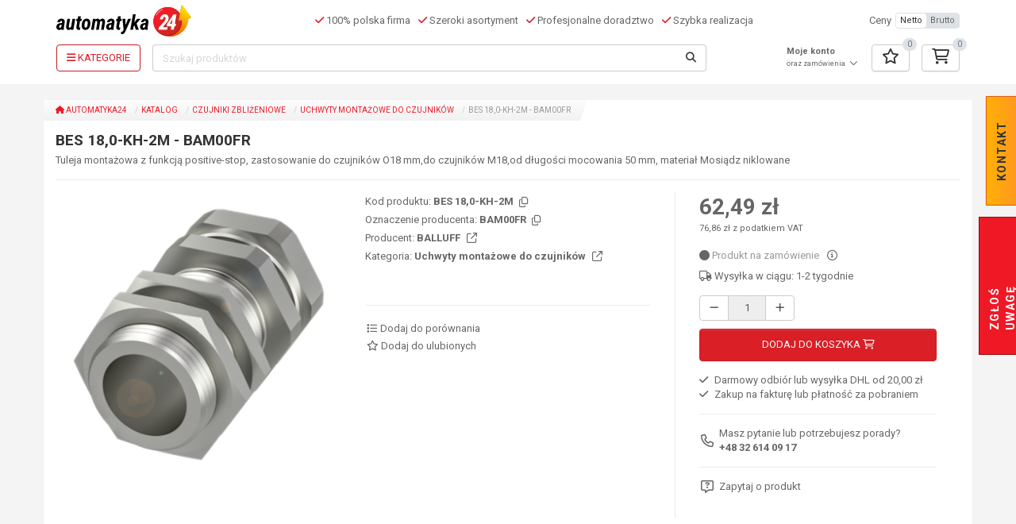

--- FILE ---
content_type: text/html; charset=UTF-8
request_url: https://www.automatyka24.pl/pl/katalog/uchwyty-montazowe-do-czujnikow/bes-18-0-kh-2m
body_size: 25809
content:
<!DOCTYPE html><html class="no-js h-100"
      lang="pl-PL">
    <head>
        <meta charset="utf-8">
                <title>BES 18,0-KH-2M - BAM00FR - Uchwyty montażowe do czujników - BALLUFF</title>
                                <meta name="page_type" content="catalog_product">
<meta name="description" content="BES&#x20;18,0-KH-2M&#x20;-&#x20;BAM00FR&#x20;-&#x20;Uchwyty&#x20;monta&#x017C;owe&#x20;do&#x20;czujnik&#xF3;w&#x20;-&#x20;BALLUFF&#x20;-&#x20;Tuleja&#x20;monta&#x017C;owa&#x20;z&#x20;funkcj&#x0105;&#x20;positive-stop,&#x20;zastosowanie&#x20;do&#x20;czujnik&#xF3;w&#x20;O18&#x20;mm,do&#x20;czujnik&#xF3;w&#x20;M18,od&#x20;d&#x0142;ugo&#x015B;ci&#x20;mocowania&#x20;50&#x20;mm,&#x20;materia&#x0142;&#x20;Mosi&#x0105;dz&#x20;niklowane">
<meta name="viewport" content="width&#x3D;device-width,&#x20;initial-scale&#x3D;1.0">
<meta http-equiv="X-UA-Compatible" content="IE&#x3D;edge">
                <meta property="og:type" content="product">
<meta property="og:title" content="BES 18,0-KH-2M - BAM00FR - Uchwyty montażowe do czujników - BALLUFF">
<meta property="og:description" content="BES 18,0-KH-2M - BAM00FR - Uchwyty montażowe do czujników - BALLUFF - Tuleja montażowa z funkcją positive-stop, zastosowanie do czujników O18 mm,do czujników M18,od długości mocowania 50 mm, materiał Mosiądz niklowane">
<meta property="og:locale" content="pl_PL">
<meta property="og:url" content="https://www.automatyka24.pl/pl/katalog/uchwyty-montazowe-do-czujnikow/bes-18-0-kh-2m">
<meta property="og:image" content="https://www.automatyka24.pl/image/open_graph/62992,BAM00FR.png">
<meta property="og:image:type" content="image/png">
<meta property="og:image:width" content="1200">
<meta property="og:image:height" content="630">

                
                
        
        
        
        <noscript>
            <link href="https://fonts.googleapis.com/css?family=Roboto:400,400i,700,700i&subset=latin-ext&display=swap"
                  rel="stylesheet" type="text/css">
        </noscript>

        
                                                                        
        <link href="&#x2F;asset&#x2F;min_5bfa371a2497e239e889502a2361174f.css&#x3F;f18aec59" media="screen" rel="stylesheet" type="text&#x2F;css">
<link href="https&#x3A;&#x2F;&#x2F;www.automatyka24.pl&#x2F;pl&#x2F;katalog&#x2F;uchwyty-montazowe-do-czujnikow&#x2F;bes-18-0-kh-2m" hreflang="x-default" rel="alternate">
<link href="https&#x3A;&#x2F;&#x2F;www.automatyka24.pl&#x2F;pl&#x2F;katalog&#x2F;uchwyty-montazowe-do-czujnikow&#x2F;bes-18-0-kh-2m" hreflang="pl-PL" rel="alternate">
<link href="https&#x3A;&#x2F;&#x2F;www.automatyka24.pl&#x2F;pl&#x2F;katalog&#x2F;uchwyty-montazowe-do-czujnikow&#x2F;bes-18-0-kh-2m" rel="canonical">
<link href="&#x2F;favicon.ico" rel="icon">
<link href="&#x2F;apple-touch-icon.png" rel="apple-touch-icon">
<link as="style" href="https&#x3A;&#x2F;&#x2F;fonts.googleapis.com&#x2F;css&#x3F;family&#x3D;Roboto&#x3A;400,400i,700,700i&amp;subset&#x3D;latin-ext&amp;display&#x3D;swap" rel="preload">
<link href="https&#x3A;&#x2F;&#x2F;fonts.googleapis.com&#x2F;css&#x3F;family&#x3D;Roboto&#x3A;400,400i,700,700i&amp;subset&#x3D;latin-ext&amp;display&#x3D;swap" rel="stylesheet">        
                                                                                                                                        
        
        
                
        <script type="application&#x2F;ld&#x2B;json">
    //<!--
    [{"@context":"http://schema.org","@type":"Organization","name":"Automatyka24","logo":{"@type":"ImageObject","url":"https://www.automatyka24.pl/asset/casp-automatyka-develop/img/logo.png"},"url":"https://www.automatyka24.pl","sameAs":["https://www.youtube.com/@Automatyka24","https://www.facebook.com/CASPSystem","https://www.youtube.com/user/CASPSystem","https://www.linkedin.com/company/casp-system-sp--z-o--o-"],"openingHoursSpecification":[{"@type":"OpeningHoursSpecification","dayOfWeek":"Monday, Tuesday, Wednesday, Thursday, Friday","opens":"07:30","closes":"15:30"}],"address":{"@type":"PostalAddress","addressLocality":"Jaworzno","postalCode":"43-603","streetAddress":"ul. Aleksandra Puszkina 2","addressCountry":"PL"},"telephone":"+48326140917"},{"@context":"http://schema.org","@type":"Product","name":"BES 18,0-KH-2M - BAM00FR","description":"Tuleja montażowa z funkcją positive-stop, zastosowanie do czujników O18 mm,do czujników M18,od długości mocowania 50 mm, materiał Mosiądz niklowane","sku":"BES 18,0-KH-2M","mpn":"BAM00FR","brand":{"@context":"http://schema.org","@type":"Brand","name":"BALLUFF"},"image":["https://www.automatyka24.pl/image/product_m/62992,BAM00FR.png"],"offers":{"@type":"Offer","url":"https://www.automatyka24.pl/pl/katalog/uchwyty-montazowe-do-czujnikow/bes-18-0-kh-2m","price":62.49,"priceCurrency":"PLN","itemCondition":"http://schema.org/NewCondition","priceValidUntil":"2026-12-15","availability":"http://schema.org/OutOfStock","shippingDetails":{"@type":"OfferShippingDetails","deliveryTime":{"@type":"ShippingDeliveryTime","businessDays":{"@type":"OpeningHoursSpecification","dayOfWeek":["http://schema.org/Monday","http://schema.org/Tuesday","http://schema.org/Wednesday","http://schema.org/Thursday","http://schema.org/Friday"]}}}},"aggregateRating":{"@type":"AggregateRating","ratingValue":5,"reviewCount":1}},{"@context":"http://schema.org","@type":"BreadcrumbList","itemListElement":[{"@type":"ListItem","position":1,"name":"Katalog","item":"https://www.automatyka24.pl/pl/katalog"},{"@type":"ListItem","position":2,"name":"Czujniki zbliżeniowe","item":"https://www.automatyka24.pl/pl/katalog/czujniki-zblizeniowe"},{"@type":"ListItem","position":3,"name":"Uchwyty montażowe do czujników","item":"https://www.automatyka24.pl/pl/katalog/uchwyty-montazowe-do-czujnikow"}]}]
    //-->
</script>
<script src="&#x2F;asset&#x2F;min_343fe9be7fe5659d2fa17f1cc19efb44.js&#x3F;f54e4b29" type="67d0de5646abf69b6ca0006c-text/javascript"></script>
<script type="67d0de5646abf69b6ca0006c-text/javascript">
    //<!--
    
			var GBSystem = GBSystem || { 'settings': {} };
			jQuery.extend(GBSystem.settings, {"basePath":"","assetPath":"\/asset\/casp-automatyka-develop","langUrlCode":"pl","langCode":"pl_PL","GBCatalog":{"isPriceVisible":true,"compareUrl":"\/pl\/produkt-porownanie"},"GBBasket":{"basketUrl":"\/pl\/koszyk","favoritesUrl":"\/pl\/ulubione"},"GBBlock":{"get_block_by_handle":"\/pl\/block\/get-by-handle\/"}});
			
    //-->
</script>
<script type="67d0de5646abf69b6ca0006c-text/javascript">
    //<!--
        window.dataLayer = window.dataLayer || [];
    dataLayer.push({ ecommerce: null });
    dataLayer.push({
      event: "view_item",
      ecommerce: {
    "currency": "PLN",
    "value": 62.49,
    "tax": 14.37,
    "items": [
        {
            "item_id": "BES 18,0-KH-2M",
            "item_name": "BES 18,0-KH-2M - BAM00FR",
            "index": 0,
            "quantity": 1,
            "item_brand": "BALLUFF",
            "price": 62.49
        }
    ]
}
    });
    //-->
</script>
<script async="async" src="https&#x3A;&#x2F;&#x2F;www.googletagmanager.com&#x2F;gtag&#x2F;js&#x3F;id&#x3D;G-Y6KZCK1XHK" type="67d0de5646abf69b6ca0006c-text/javascript"></script>
<script type="67d0de5646abf69b6ca0006c-text/javascript">
    //<!--
    
                      window.dataLayer = window.dataLayer || [];
                      function gtag(){dataLayer.push(arguments);}
                      gtag('js', new Date());
                
                      gtag('config', 'G-Y6KZCK1XHK');
                    
    //-->
</script>
<script type="67d0de5646abf69b6ca0006c-text/javascript">
    //<!--
    
                    window.dataLayer = window.dataLayer || [];
                    window.dataLayer.push({
                        'gb_page_type': document.querySelector('meta[name="page_type"]').content
                    });
                
    //-->
</script>
<script type="67d0de5646abf69b6ca0006c-text/javascript">
    //<!--
    
                    (function(w,d,s,l,i){w[l]=w[l]||[];w[l].push({'gtm.start':
                    new Date().getTime(),event:'gtm.js'});var f=d.getElementsByTagName(s)[0],
                    j=d.createElement(s),dl=l!='dataLayer'?'&l='+l:'';j.async=true;j.src=
                    'https://www.googletagmanager.com/gtm.js?id='+i+dl;f.parentNode.insertBefore(j,f);
                    })(window,document,'script','dataLayer','GTM-5K23W8P');
                
    //-->
</script>
<script type="67d0de5646abf69b6ca0006c-text/javascript">
    //<!--
    
                        window.__lc = window.__lc || {};
                        window.__lc.license = 19228468;
                        window.__lc.integration_name = 'manual_channels';
                        window.__lc.product_name = 'livechat';
                        ;(function(n,t,c){function i(n){return e._h?e._h.apply(null,n):e._q.push(n)}var e={_q:[],_h:null,_v:'2.0',on:function(){i(['on',c.call(arguments)])},once:function(){i(['once',c.call(arguments)])},off:function(){i(['off',c.call(arguments)])},get:function(){if(!e._h)throw new Error('[LiveChatWidget] You can\'t use getters before load.');return i(['get',c.call(arguments)])},call:function(){i(['call',c.call(arguments)])},init:function(){var n=t.createElement('script');n.async=!0,n.type='text/javascript',n.src='https://cdn.livechatinc.com/tracking.js',t.head.appendChild(n)}};!n.__lc.asyncInit&&e.init(),n.LiveChatWidget=n.LiveChatWidget||e}(window,document,[].slice))
                
    //-->
</script>
<script src="&#x2F;asset&#x2F;min_646ad72252df848ceb2bca8f8491aaef.js&#x3F;f54e4b29" type="67d0de5646abf69b6ca0006c-text/javascript"></script>
                                                                
                                    
                



    <script id="usercentrics-cmp" src="https://web.cmp.usercentrics.eu/ui/loader.js" data-settings-id="ohTiTPxg0iWcec" async type="67d0de5646abf69b6ca0006c-text/javascript"></script>
    </head>
    <body id="body" class="page page-id-127596 page-type-catalog_product page-layout-catalog_product published h-100 d-flex flex-column">
                            <noscript>
                <iframe
                    src="https://www.googletagmanager.com/ns.html?id=GTM-5K23W8P" height="0" width="0"
                    style="display:none;visibility:hidden">
                </iframe>
            </noscript>
        
                <div id="ohsnap"></div>
        <img src="/asset/casp-automatyka-develop/img/loading.gif"
             style="max-width:1px;position:absolute;top:0;left:0;max-height:1px;opacity:0;"
             alt="Ładowanie"/>
                <!-- Area: global_site_top -->
<!-- /Area: global_site_top -->
<header class="header">
    <div class="container">
        <nav class="navbar navbar-expand-lg navbar-light bg-light">
            <div class="d-flex w-100 align-items-center">
                                <a class="navbar-brand p-0" href="/pl">
                    <img class="img-responsive" src="/asset/casp-automatyka-develop/img/logo.svg"
                         alt="Automatyka24">
                </a>
                                <div class="navbar-text header-slogan ml-4 d-flex justify-content-center align-items-center">
                    <div class="ml-3">
                        <i class="fa-solid fa-check text-primary"></i>
                        100% polska firma                    </div>
                    <div class="ml-3">
                        <i class="fa-solid fa-check text-primary"></i>
                        Szeroki asortyment                    </div>
                    <div class="ml-3">
                        <i class="fa-solid fa-check text-primary"></i>
                        Profesjonalne doradztwo                    </div>
                    <div class="ml-3">
                        <i class="fa-solid fa-check text-primary"></i>
                        Szybka realizacja                    </div>
                </div>
                                <div class="account-top dropdown ml-4 justify-content-end m-3 basket-mobile">
    <a href="/pl/user/login"
       class="btn btn-link text-body dropdown-toggle px-2"
       aria-label="Profil">
                    <i class="fa-regular fa-user fa-xl"></i>
            </a>
    <ul class="dropdown-menu" role="menu">
                    <li class="dropdown-item">
                <a href="/pl/user/login">
                    <i class="fa-solid fa-right-to-bracket fa-fw"></i>
                    Logowanie / Rejestracja                </a>
            </li>
            </ul>
</div>
                <div class="favored-top ml-4 justify-content-end m-3 basket-mobile">
    <a href="/pl/ulubione"
       class="btn btn-link text-body px-2 dropdown-toggle"
       aria-label="Ulubione">
        <i class="fa-regular fa-xl fa-star"></i>
    </a>
    <span data-favored-count="0"></span>
    <ul class="dropdown-menu" role="menu">
        <li>
                        <div class="items" data-update-small-fav>
                <div class="table-responsive">
                    <table class="table table-condensed" data-holder-cart>
                        <thead>
                            <tr>
                                <th colspan="3" class="col_1">
                                    Produkt                                </th>
                            </tr>
                        </thead>
                        <tbody>
                            <tr>
                                <td></td>
                                <td></td>
                                <td></td>
                            </tr>
                        </tbody>
                                            </table>
                </div>
                <div class="show-more">
                    <a href="/pl/ulubione" class="btn btn-primary btn-block">
                        Przejdź do ulubionych                    </a>
                </div>
            </div>
        </li>
    </ul>
</div>
                <div class="basket-top ml-4 justify-content-end m-3 basket-mobile">
    <a href="/pl/koszyk"
       class="btn btn-link text-body px-2 dropdown-toggle"
       aria-label="Koszyk">
        <i class="fa-regular fa-xl fa-cart-shopping"></i>
    </a>
    <span data-basket-count="0"></span>
    <ul class="dropdown-menu" role="menu">
        <li>
                        <div class="items" data-update-cart>
                <div class="table-responsive">
                    <table class="table table-condensed" data-holder-cart>
                        <thead>
                            <tr>
                                <th colspan="2" class="col_1">
                                    Produkt                                </th>
                                <th class="col_3">
                                    Ilość                                </th>
                                <th class="col_4">
                                    Wartość                                    <span class="basket-price-type">
                                        [netto]
                                    </span>
                                </th>
                                <th class="col_8"></th>
                            </tr>
                        </thead>
                        <tbody>
                            <tr>
                                <td></td>
                                <td></td>
                                <td></td>
                                <td></td>
                                <td></td>
                            </tr>
                        </tbody>
                                            </table>
                </div>
                <div class="show-more">
                    <a href="/pl/koszyk" class="btn btn-primary btn-block">
                        Przejdź do koszyka                    </a>
                </div>
            </div>
        </li>
    </ul>
</div>
                <div class="price-type d-none d-xl-flex align-items-center">
    <span>
        Ceny    </span>
    <div class="btn-group btn-group-xs ml-2">
        <button class="btn btn-default text-lowercase"
                data-price-type="netto">
            Netto        </button>
        <button class="btn btn-default text-lowercase"
                data-price-type="brutto">
            Brutto        </button>
    </div>
</div>
                            </div>
                        <div class="search-row py-2">
                                                <button class="menu-toggler d-none"></button>
                                <button class="btn btn-outline-primary menu-toggler-full"
                        aria-label="Kategorie">
                    <i class="fa-solid fa-bars"></i>
                    <span>
                        Kategorie                    </span>
                </button>
                                <form id="search_query" method="GET" class="form-inline ml-4" action="/pl/wyszukiwanie">
    <div class="input-group">
        <input type="text" class="form-control search-suggest-input" id="name" name="name"
               placeholder="Szukaj produktów">
        <button type="submit" class="btn btn-default" aria-label="Szukaj">
            <i class="fa-solid fa-magnifying-glass"></i>
        </button>
    </div>
</form>
                                                <div class="account-top dropdown ml-4 justify-content-end ">
    <a href="/pl/user/login"
       class="btn btn-link text-body dropdown-toggle p-0"
       aria-label="Profil">
                                    <strong>Moje konto</strong>
                <small><br>oraz zamówienia</small>
                <i class="fa-regular fa-chevron-down fa-fw"></i>
                        </a>
    <ul class="dropdown-menu" role="menu">
                    <li class="dropdown-item">
                <a href="/pl/user/login">
                    <i class="fa-solid fa-right-to-bracket fa-fw"></i>
                    Logowanie / Rejestracja                </a>
            </li>
            </ul>
</div>
                <div class="favored-top ml-4 justify-content-end ">
    <a href="/pl/ulubione"
       class="btn btn-default dropdown-toggle"
       aria-label="Ulubione">
        <i class="fa-regular fa-xl fa-star"></i>
    </a>
    <span data-favored-count="0"></span>
    <ul class="dropdown-menu" role="menu">
        <li>
                        <div class="items" data-update-small-fav>
                <div class="table-responsive">
                    <table class="table table-condensed" data-holder-cart>
                        <thead>
                            <tr>
                                <th colspan="3" class="col_1">
                                    Produkt                                </th>
                            </tr>
                        </thead>
                        <tbody>
                            <tr>
                                <td></td>
                                <td></td>
                                <td></td>
                            </tr>
                        </tbody>
                                            </table>
                </div>
                <div class="show-more">
                    <a href="/pl/ulubione" class="btn btn-primary btn-block">
                        Przejdź do ulubionych                    </a>
                </div>
            </div>
        </li>
    </ul>
</div>
                <div class="basket-top ml-4 justify-content-end ">
    <a href="/pl/koszyk"
       class="btn btn-default dropdown-toggle"
       aria-label="Koszyk">
        <i class="fa-regular fa-xl fa-cart-shopping"></i>
    </a>
    <span data-basket-count="0"></span>
    <ul class="dropdown-menu" role="menu">
        <li>
                        <div class="items" data-update-cart>
                <div class="table-responsive">
                    <table class="table table-condensed" data-holder-cart>
                        <thead>
                            <tr>
                                <th colspan="2" class="col_1">
                                    Produkt                                </th>
                                <th class="col_3">
                                    Ilość                                </th>
                                <th class="col_4">
                                    Wartość                                    <span class="basket-price-type">
                                        [netto]
                                    </span>
                                </th>
                                <th class="col_8"></th>
                            </tr>
                        </thead>
                        <tbody>
                            <tr>
                                <td></td>
                                <td></td>
                                <td></td>
                                <td></td>
                                <td></td>
                            </tr>
                        </tbody>
                                            </table>
                </div>
                <div class="show-more">
                    <a href="/pl/koszyk" class="btn btn-primary btn-block">
                        Przejdź do koszyka                    </a>
                </div>
            </div>
        </li>
    </ul>
</div>
            </div>
        </nav>
        <div>
                        <div class="right_button_top index">
    <ul>
        <li id="top_button">kontakt</li>
    </ul>
    <div class="field">
        <!-- Area: contact_form -->
            <div id="area-contact_form">
    
                        <!-- Blok html -->
<div id="block-3682"
     class="row block-html ">
        <div class="col-md-12">
                        <h3 class="question">Masz pytanie?</h3>
<p>potrzebujesz porady technicznej?</p>
<h3>Zadzwoń do nas!</h3>
<p class="number phone">+48 32 614 09 17&nbsp;</p>
<p class="number fax">+48&nbsp;692 430 544</p>
<p class="number mobile-phone">+48&nbsp;608 642 108</p>
<p class="number mobile-phone">+48&nbsp;728 919 707</p>
<p class="mail"><a href="/cdn-cgi/l/email-protection#bfccd4d3dacfffdecacbd0d2decbc6d4de8d8b91cfd3"><span class="__cf_email__" data-cfemail="07746c6b627747667273686a66737e6c66353329776b">[email&#160;protected]</span></a></p>
<h3 id="write">Napisz do nas!</h3>        
                    </div>
</div>
<!-- /Blok html --> 
                                <!-- Blok form -->
<div data-gbform-holder data-gbform-on-error="Wystąpił błąd proszę spróbować później."
     id="block-3683"
     class="block-form ">
        <!-- block html -->
        <!-- koniec bloku html -->
    <div class="block-container">
                <!-- podtytul -->
                <!-- koniec pod tytyłu -->

                            <div class="form">
                                <form method="post" name="block_form_19" class="form-horizontal" novalidate action="&#x2F;pl&#x2F;form&#x2F;fulfill&#x2F;19&#x2F;20632" id="block_form_19"><label data-field-name="field_form_contact_name"><span>Imię i nazwisko</span><input type="text" name="field_form_contact_name" class="form-control&#x20;required" value=""></label><label data-field-name="field_form_contact_email"><span>Adres e-mail</span><input type="email" name="field_form_contact_email" class="form-control&#x20;required" value=""></label><label data-field-name="field_form_message"><span>Wiadomość</span><textarea name="field_form_message" class="form-control&#x20;required"></textarea></label><input type="hidden" name="block_id" value="19"><input type="hidden" name="csrf" value="1245a3a221ae3387cbffe882eaada061-0b29a68682661b0ccd729fa5b09f0463"><input type="submit" name="submit" class="btn&#x20;btn-primary&#x20;btn-large" onclick="if (!window.__cfRLUnblockHandlers) return false; " value="Wy&#x015B;lij" data-cf-modified-67d0de5646abf69b6ca0006c-=""></form>                <div class="gbform-thank-hidden" data-gbform-thank-you>
                    <p>Dziękujemy za wypełnienie formularza!</p>                </div>
            </div>
            </div>
</div>
<script data-cfasync="false" src="/cdn-cgi/scripts/5c5dd728/cloudflare-static/email-decode.min.js"></script><script type="67d0de5646abf69b6ca0006c-text/javascript">
  $(function () {
    let form = $('#block-3683 form');

    if ((form.length > 0) && (!form.parents('#ask_about_product').length)) {
      new GBForm(form, {
        placeholder: true,
        errorPlace: 'after'
      });
    }
  });

  </script>
<!-- /Blok form --> 
            
            </div>
    <!-- /Area: contact_form -->
    </div>
</div>
<div class="right_button_bottom">
    <ul>
        <li id="bottom_button">zgłoś uwagę</li>
    </ul>
    <div class="field-bottom">
        <!-- Area: global_left_column -->
            <div id="area-global_left_column">
    
                        <!-- Blok html -->
<div id="block-3646"
     class="row block-html ">
        <div class="col-md-12">
                        <p>By wyjść naprzeciw Państwa oczekiwaniom, chcemy by sklep był jak najbardziej funkcjonalny.</p>
<p>Prosimy o informacje, jeżeli zauważą Państwo błąd techniczny lub merytoryczny na naszej&nbsp;stronie.</p>
<h3>Podziel się swoją opinią</h3>        
                    </div>
</div>
<!-- /Blok html --> 
                                <!-- Blok form -->
<div data-gbform-holder data-gbform-on-error="Wystąpił błąd proszę spróbować później."
     id="block-3647"
     class="block-form ">
        <!-- block html -->
        <!-- koniec bloku html -->
    <div class="block-container">
                <!-- podtytul -->
                <!-- koniec pod tytyłu -->

                            <div class="form">
                                <form method="post" name="block_form_2" class="form-horizontal" novalidate action="&#x2F;pl&#x2F;form&#x2F;fulfill&#x2F;2&#x2F;20633" id="block_form_2"><label data-field-name="field_form_contact_name"><span>Imię i nazwisko</span><input type="text" name="field_form_contact_name" class="form-control&#x20;required" value=""></label><label data-field-name="field_form_contact_email"><span>Adres e-mail</span><input type="email" name="field_form_contact_email" class="form-control&#x20;required" value=""></label><label data-field-name="field_form_message"><span>Wiadomość</span><textarea name="field_form_message" class="form-control&#x20;required"></textarea></label><input type="hidden" name="block_id" value="2"><input type="hidden" name="csrf" value="d86b8554f156ee6bed77de0117752bcd-82c8e208adfc4bccc8935223beb9b61a"><input type="submit" name="submit" class="btn&#x20;btn-primary&#x20;btn-large" onclick="if (!window.__cfRLUnblockHandlers) return false; " value="Wy&#x015B;lij" data-cf-modified-67d0de5646abf69b6ca0006c-=""></form>                <div class="gbform-thank-hidden" data-gbform-thank-you>
                    <p>Dziękujemy za wypełnienie formularza!</p>                </div>
            </div>
            </div>
</div>
<script type="67d0de5646abf69b6ca0006c-text/javascript">
  $(function () {
    let form = $('#block-3647 form');

    if ((form.length > 0) && (!form.parents('#ask_about_product').length)) {
      new GBForm(form, {
        placeholder: true,
        errorPlace: 'after'
      });
    }
  });

  </script>
<!-- /Blok form --> 
            
            </div>
    <!-- /Area: global_left_column -->
    </div>
</div>
    <button id="compare_main_button"
       class="btn btn-primary btn-sm hidden-xs compare-button" data-compare-count="0">
        Porównaj produkty (<span>0</span>/3)
    </button>

<script type="67d0de5646abf69b6ca0006c-text/javascript">
    $(function () {
        /*var sidebar_contact_form = new GBForm('.right_button_top form',{
            placeholder: true,
            errorPlace: 'before'
        });
        var sidebar_alert_form = new GBForm('.right_button_bottom form',{
            placeholder: true,
            errorPlace: 'before'
        });*/
        $('.right_button_bottom input, .right_button_bottom textarea, .right_button_top input, .right_button_top textarea').on('focusin', function () {
            $(this).parents('.right_button_top').addClass('hover');
            $(this).parents('.right_button_bottom').addClass('hover');
        });
        $('.right_button_bottom input, .right_button_bottom textarea, .right_button_top input, .right_button_top textarea').on('focusout', function () {
            $(this).parents('.right_button_top').removeClass('hover');
            $(this).parents('.right_button_bottom').removeClass('hover');
        });
        $('.right_button_bottom, .right_button_top').on('touchStart', function () {
            $(this).toggleClass('hover');
        });
    });
</script>        </div>
    </div>
        </header>
        <div class="content">
            <div class="container">
<div id="layout_catalog_product" class="column_right_full">
    <div class="row">
        <div class="column_right col-xs-12">
            <!-- Breadcrumb -->
<div class="breadcrumb-container">
    <ol class="breadcrumb">
                        <li>
                <a href="/pl">
                                                                    <i class="fa-solid fa-house"></i>
                                        Automatyka24                </a>
            </li>
                                <li>
                <a href="/pl/katalog">
                                        Katalog                </a>
            </li>
                                <li>
                <a href="/pl/katalog/czujniki-zblizeniowe">
                                        Czujniki zbliżeniowe                </a>
            </li>
                                <li>
                <a href="/pl/katalog/uchwyty-montazowe-do-czujnikow">
                                        Uchwyty montażowe do czujników                </a>
            </li>
                                <li>
                BES 18,0-KH-2M - BAM00FR            </li>
            </ol>
</div>
<!-- /Breadcrumb -->
            <div id="product">
                <div class="row product_container"
                     id="product_127596">
                    <div class="col-md-12">
                        <div class="product-info"
     data-product
     data-product-id="127596">
            <div class="row">
    <div class="col-xs-12">
        <div class="page-title">
            <h1>
                BES 18,0-KH-2M - BAM00FR            </h1>
                            <h2>
                    Tuleja montażowa z funkcją positive-stop, zastosowanie do czujników O18 mm,do czujników M18,od długości mocowania 50 mm, materiał Mosiądz niklowane                </h2>
                    </div>
    </div>
</div>
    <div class="row info_product">
        <div class="col-sm-12 col-md-4 info_image pb-4">
                                                                    <div class="swiper swiperImages">
        <div class="swiper-wrapper">
                                                                    <div class="swiper-slide">
                    <a class="fancybox" data-title="BES&#x20;18,0-KH-2M&#x20;-&#x20;BAM00FR" rel="gallery-product" data-format="product" href="/image/product/62992,BAM00FR.png"><picture><source srcset="/image/product_m/1/62992,BAM00FR.webp" type="image/webp"><img src="/image/product_m/62992,BAM00FR.png" class="product-img-thumbnail img-thumbnail" alt="BES&#x20;18,0-KH-2M&#x20;-&#x20;BAM00FR" fetchpriority="high"></picture></a>                </div>
                                    </div>
        <div class="swiper-button-next"></div>
        <div class="swiper-button-prev"></div>
    </div>
    <div class="swiper swiperThumbs d-none">
        <div class="swiper-wrapper">
                    </div>
    </div>
        </div>
        <div class="col-sm-12 col-md-4 info_social">
                                    <div class="primary">
                <div class="primary-data">
                                                            <ul>
                                                                            <li>
                                <span>Kod produktu:</span>
                                BES 18,0-KH-2M                                <button class="btn btn-link m-0 p-0 pl-1"
                                        data-copy="BES&#x20;18,0-KH-2M"
                                        data-content="Skopiowany"
                                        data-toggle="tooltip"
                                        data-title="Kopiuj&#x20;do&#x20;schowka"
                                        aria-label="Kopiuj&#x20;do&#x20;schowka">
                                    <i class="fa-regular fa-copy text-body"></i>
                                </button>
                            </li>
                                                                                                                            <li>
                                <span>Oznaczenie producenta:</span>
                                BAM00FR                                <button class="btn btn-link m-0 p-0 pl-1"
                                        data-copy="BAM00FR"
                                        data-content="Skopiowany"
                                        data-toggle="tooltip"
                                        data-title="Kopiuj&#x20;do&#x20;schowka"
                                        aria-label="Kopiuj&#x20;do&#x20;schowka">
                                    <i class="fa-regular fa-copy text-body"></i>
                                </button>
                            </li>
                                                                                                                                                    <li>
                                <span>Producent:</span>
                                                                    <a href="/pl/producenci/balluff"
                                       class="link-color-dark">
                                        BALLUFF                                        <i class="fa-regular fa-arrow-up-right-from-square ml-2"></i>
                                    </a>
                                                            </li>
                                                                        <li>
                            <span>Kategoria:</span>
                            <a href="/pl/katalog/uchwyty-montazowe-do-czujnikow"
                               class="link-color-dark">
                                Uchwyty montażowe do czujników                                <i class="fa-regular fa-arrow-up-right-from-square ml-2"></i>
                            </a>
                        </li>
                    </ul>
                </div>
            </div>
                        <div class="term">
                <div class="contact">
                                                                <hr>
                        <a href="#" class="link-color-dark border-top-0"
                           data-compare-item
                           data-compare-item-id="127596">
                            <i class="fa-regular fa-list fa-fw"></i>
                            <span class="when-non-active">
                                Dodaj do porównania                            </span>
                            <span class="when-active">
                                Usuń z porównania                            </span>
                        </a>
                        <br>
                        <button class="btn btn-link link-color-dark add-to-fav p-0 mt-1 active-enabled">
                            <i class="fa-regular fa-star fa-fw"></i>
                            <span class="when-non-active">
                                Dodaj do ulubionych                            </span>
                            <span class="when-active">
                                Usuń z ulubionych                            </span>
                        </button>
                                    </div>
                <div class="contact" data-product-icons data-product-icons-size="xl"></div>
            </div>
        </div>
        <div class="col-sm-12 col-md-4 info_price">
            <div class="box">
                <div class="prices">
                                                                                            <p class="price">
                            62,49 zł                        </p>
                        <p class="price_hint">
                                                            76,86 zł                                z podatkiem VAT                                                                                                            </p>
                                                                                        
<div class="stock">
    <div>
                    <span class="h5">
                <i class="fa-solid fa-circle color-stock-none"></i>
                Produkt na zamówienie            </span>
                <span class="h5 pl-3">
            <a href="#" class="button-stock-details link-color-dark"
               aria-label="Szczegóły dostępności"
               data-content="&lt;div&#x20;class&#x3D;&quot;h2&#x20;block-title&#x20;border-0&#x20;mt-0&quot;&gt;&#x0A;&#x20;&#x20;&#x20;&#x20;&lt;strong&gt;BES&#x20;18,0-KH-2M&#x20;-&#x20;BAM00FR&lt;&#x2F;strong&gt;&#x0A;&lt;&#x2F;div&gt;&#x0A;&lt;table&#x20;class&#x3D;&quot;table&#x20;table-condensed&#x20;stock-list&quot;&gt;&#x0A;&#x20;&#x20;&#x20;&#x20;&lt;thead&gt;&#x0A;&#x20;&#x20;&#x20;&#x20;&#x20;&#x20;&#x20;&#x20;&lt;tr&gt;&#x0A;&#x20;&#x20;&#x20;&#x20;&#x20;&#x20;&#x20;&#x20;&#x20;&#x20;&#x20;&#x20;&lt;th&gt;Ilo&#x015B;&#x0107;&lt;&#x2F;th&gt;&#x0A;&#x20;&#x20;&#x20;&#x20;&#x20;&#x20;&#x20;&#x20;&#x20;&#x20;&#x20;&#x20;&lt;th&gt;Status&lt;&#x2F;th&gt;&#x0A;&#x20;&#x20;&#x20;&#x20;&#x20;&#x20;&#x20;&#x20;&#x20;&#x20;&#x20;&#x20;&lt;th&gt;Przewidywany&#x20;termin&#x20;dostawy&#x20;do&#x20;magazynu&lt;&#x2F;th&gt;&#x0A;&#x20;&#x20;&#x20;&#x20;&#x20;&#x20;&#x20;&#x20;&lt;&#x2F;tr&gt;&#x0A;&#x20;&#x20;&#x20;&#x20;&lt;&#x2F;thead&gt;&#x0A;&#x20;&#x20;&#x20;&#x20;&lt;tbody&gt;&#x0A;&#x20;&#x20;&#x20;&#x20;&#x20;&#x20;&#x20;&#x20;&#x20;&#x20;&#x20;&#x20;&#x20;&#x20;&#x20;&#x20;&#x20;&#x20;&#x20;&#x20;&#x20;&#x20;&#x20;&#x20;&#x20;&#x20;&#x20;&#x20;&lt;tr&gt;&#x0A;&#x20;&#x20;&#x20;&#x20;&#x20;&#x20;&#x20;&#x20;&#x20;&#x20;&#x20;&#x20;&#x20;&#x20;&#x20;&#x20;&lt;td&#x20;class&#x3D;&quot;text-center&#x20;px-4&quot;&gt;&#x0A;&#x20;&#x20;&#x20;&#x20;&#x20;&#x20;&#x20;&#x20;&#x20;&#x20;&#x20;&#x20;&#x20;&#x20;&#x20;&#x20;&#x20;&#x20;&#x20;&#x20;&lt;span&#x20;class&#x3D;&quot;label&#x20;label-stock-none&#x20;d-block&#x20;mr-0&quot;&gt;&#x0A;&#x20;&#x20;&#x20;&#x20;&#x20;&#x20;&#x20;&#x20;&#x20;&#x20;&#x20;&#x20;&#x20;&#x20;&#x20;&#x20;&#x20;&#x20;&#x20;&#x20;&#x20;&#x20;&#x20;&#x20;0&#x0A;&#x20;&#x20;&#x20;&#x20;&#x20;&#x20;&#x20;&#x20;&#x20;&#x20;&#x20;&#x20;&#x20;&#x20;&#x20;&#x20;&#x20;&#x20;&#x20;&#x20;&lt;&#x2F;span&gt;&#x0A;&#x20;&#x20;&#x20;&#x20;&#x20;&#x20;&#x20;&#x20;&#x20;&#x20;&#x20;&#x20;&#x20;&#x20;&#x20;&#x20;&lt;&#x2F;td&gt;&#x0A;&#x20;&#x20;&#x20;&#x20;&#x20;&#x20;&#x20;&#x20;&#x20;&#x20;&#x20;&#x20;&#x20;&#x20;&#x20;&#x20;&lt;td&gt;&#x0A;&#x20;&#x20;&#x20;&#x20;&#x20;&#x20;&#x20;&#x20;&#x20;&#x20;&#x20;&#x20;&#x20;&#x20;&#x20;&#x20;&#x20;&#x20;&#x20;&#x20;Dost&#x0119;pne&#x20;w&#x20;magazynie&#x20;&#x20;&#x20;&#x20;&#x20;&#x20;&#x20;&#x20;&#x20;&#x20;&#x20;&#x20;&#x20;&#x20;&#x20;&#x20;&lt;&#x2F;td&gt;&#x0A;&#x20;&#x20;&#x20;&#x20;&#x20;&#x20;&#x20;&#x20;&#x20;&#x20;&#x20;&#x20;&#x20;&#x20;&#x20;&#x20;&lt;td&gt;&lt;&#x2F;td&gt;&#x0A;&#x20;&#x20;&#x20;&#x20;&#x20;&#x20;&#x20;&#x20;&#x20;&#x20;&#x20;&#x20;&lt;&#x2F;tr&gt;&#x0A;&#x20;&#x20;&#x20;&#x20;&#x20;&#x20;&#x20;&#x20;&#x20;&#x20;&#x20;&#x20;&#x20;&#x20;&#x20;&#x20;&#x20;&#x20;&#x20;&#x20;&#x20;&#x20;&#x20;&#x20;&#x20;&#x20;&#x20;&#x20;&#x20;&#x20;&#x20;&#x20;&#x20;&#x20;&#x20;&#x20;&#x20;&#x20;&#x20;&#x20;&lt;tr&gt;&#x0A;&#x20;&#x20;&#x20;&#x20;&#x20;&#x20;&#x20;&#x20;&#x20;&#x20;&#x20;&#x20;&lt;td&#x20;class&#x3D;&quot;text-center&#x20;px-4&#x20;mr-0&quot;&gt;&#x0A;&#x20;&#x20;&#x20;&#x20;&#x20;&#x20;&#x20;&#x20;&#x20;&#x20;&#x20;&#x20;&#x20;&#x20;&#x20;&#x20;&lt;span&gt;&#x0A;&#x20;&#x20;&#x20;&#x20;&#x20;&#x20;&#x20;&#x20;&#x20;&#x20;&#x20;&#x20;&#x20;&#x20;&#x20;&#x20;&#x20;&#x20;&#x20;&#x20;wi&#x0119;cej&#x20;&#x20;&#x20;&#x20;&#x20;&#x20;&#x20;&#x20;&#x20;&#x20;&#x20;&#x20;&#x20;&#x20;&#x20;&#x20;&lt;&#x2F;span&gt;&#x0A;&#x20;&#x20;&#x20;&#x20;&#x20;&#x20;&#x20;&#x20;&#x20;&#x20;&#x20;&#x20;&lt;&#x2F;td&gt;&#x0A;&#x20;&#x20;&#x20;&#x20;&#x20;&#x20;&#x20;&#x20;&#x20;&#x20;&#x20;&#x20;&lt;td&gt;&#x0A;&#x20;&#x20;&#x20;&#x20;&#x20;&#x20;&#x20;&#x20;&#x20;&#x20;&#x20;&#x20;&#x20;&#x20;&#x20;&#x20;Na&#x20;zam&#xF3;wienie&#x20;&#x20;&#x20;&#x20;&#x20;&#x20;&#x20;&#x20;&#x20;&#x20;&#x20;&#x20;&lt;&#x2F;td&gt;&#x0A;&#x20;&#x20;&#x20;&#x20;&#x20;&#x20;&#x20;&#x20;&#x20;&#x20;&#x20;&#x20;&lt;td&gt;&#x0A;&#x20;&#x20;&#x20;&#x20;&#x20;&#x20;&#x20;&#x20;&#x20;&#x20;&#x20;&#x20;&#x20;&#x20;&#x20;&#x20;&#x20;&#x20;&#x20;&#x20;&#x20;&#x20;&#x20;&#x20;&#x20;&#x20;&#x20;&#x20;&#x20;&#x20;&#x20;&#x20;&#x20;&#x20;&#x20;&#x20;Standardowy&#x20;czas&#x3A;&#x0A;&#x20;&#x20;&#x20;&#x20;&#x20;&#x20;&#x20;&#x20;&#x20;&#x20;&#x20;&#x20;&#x20;&#x20;&#x20;&#x20;&#x20;&#x20;&#x20;&#x20;1-2&#x20;tygodnie&#x20;&#x20;&#x20;&#x20;&#x20;&#x20;&#x20;&#x20;&#x20;&#x20;&#x20;&#x20;&#x20;&#x20;&#x20;&#x20;&#x20;&#x20;&#x20;&#x20;&#x20;&#x20;&#x20;&#x20;&#x20;&#x20;&#x20;&#x20;&lt;&#x2F;td&gt;&#x0A;&#x20;&#x20;&#x20;&#x20;&#x20;&#x20;&#x20;&#x20;&lt;&#x2F;tr&gt;&#x0A;&#x20;&#x20;&#x20;&#x20;&lt;&#x2F;tbody&gt;&#x0A;&lt;&#x2F;table&gt;&#x0A;&lt;div&#x20;class&#x3D;&quot;stock-popover-small&#x20;mt-3&quot;&gt;&#x0A;&#x20;&#x20;&#x20;&#x20;Wy&#x015B;wietlana&#x20;jest&#x20;przewidywana&#x20;ilo&#x015B;&#x0107;&#x20;oraz&#x20;czas&#x20;dostawy&#x20;do&#x20;magazynu&#x20;Automatyka24.&#x20;Czas&#x20;i&#x20;ilo&#x015B;&#x0107;&#x20;mog&#x0105;&#x20;ulec&#x20;zmianie.&#x20;W&#x20;celu&#x20;potwierdzenia&#x20;prosimy&#x20;o&#x20;kontakt.&lt;&#x2F;div&gt;&#x0A;">
                <i class="fa-regular fa-info-circle"></i>
            </a>
        </span>
    </div>
            <div class="mt-3">
                                                <i class="fa-regular fa-truck fa-fw"></i>
                Wysyłka w ciągu: 1-2 tygodnie                        </div>
</div>

                                    </div>

                <div class="btns">
                                                                        <div class="mb-4">
                                <div class="d-flex flex-row mb-3 align-items-center">
                                    <div class="input-group add-to-cart-quantity">
                                        <div class="input-group-btn">
                                            <button class="btn btn-default add-to-cart-decrement" type="button"
                                                    aria-label="Zmniejsz ilość">
                                                <i class="fa-regular fa-minus"></i>
                                            </button>
                                        </div>
                                        <input type="text" class="form-control text-center ms-2 add-to-cart-value"
                                               aria-label="Wprowadź ilość"
                                               value="1" min="1"
                                               max="999">
                                        <div class="input-group-btn">
                                            <button class="btn btn-default add-to-cart-increment" type="button"
                                                    aria-label="Zwiększ ilość">
                                                <i class="fa-regular fa-plus"></i>
                                            </button>
                                        </div>
                                    </div>
                                </div>
                                <button class="btn btn-primary btn-block ml-4z add-to-cart">
                                    Dodaj do koszyka                                    <i class="fa-regular fa-cart-shopping"></i>
                                </button>
                            </div>
                                            
                                            <div>
                            <i class="fa-solid fa-check mr-2"></i>
                                                        Darmowy odbiór lub wysyłka DHL od 20,00 zł                        </div>
                        <div>
                            <i class="fa-solid fa-check mr-2"></i>
                            Zakup na fakturę lub płatność za pobraniem                        </div>
                                    </div>

                                    <div class="options">
                        <i class="fa-regular fa-phone fa-lg fa-fw mr-2"></i>
                        <div>
                            Masz pytanie lub potrzebujesz porady?                            <br>
                            <strong>
                                <a href="tel:+48 32 614 09 17" class="link-color-dark">
                                    +48 32 614 09 17                                </a>
                            </strong>
                        </div>
                    </div>
                
                <div class="options mt-4">
                    <i class="fa-regular fa-message-question fa-lg fa-fw mr-2"></i>
                    <div>
                        <a href="#" data-toggle="modal" data-target="#ask_about_product"
                           class="link-color-dark ask-about-product">
                            Zapytaj o produkt                        </a>
                    </div>
                </div>
            </div>
        </div>
    </div>
</div>

<div id="ask_about_product" class="modal fade" role="dialog">
    <div class="modal-dialog">
        <div class="modal-content">
            <div class="modal-header">
                <button type="button" class="close" data-dismiss="modal">&times;</button>
                <h2 class="modal-title">Zapytaj o produkt:</h2>
            </div>
            <div class="modal-body">
                <div class="product-info">
                    <picture><source srcset="/image/product_m_list/1/62992,BAM00FR.webp" type="image/webp"><img src="/image/product_m_list/62992,BAM00FR.png" alt="BES&#x20;18,0-KH-2M&#x20;-&#x20;BAM00FR"></picture>                    <p>
                        <a class="product-name" href="https://www.automatyka24.pl/pl/katalog/uchwyty-montazowe-do-czujnikow/bes-18-0-kh-2m">
                            BES 18,0-KH-2M - BAM00FR                        </a>
                                                    <span class="product-price">
                                62,49 zł                                <small>
                                    [netto]
                                </small>
                            </span>
                                            </p>
                </div>
                <span class="ask_form">Wypełnij formularz</span>
                <!-- Area: pytania -->
            <div id="area-pytania">
    
                        <!-- Blok form -->
<div data-gbform-holder data-gbform-on-error="Wystąpił błąd proszę spróbować później."
     id="block-3781"
     class="block-form ">
        <!-- block html -->
        <!-- koniec bloku html -->
    <div class="block-container">
                <!-- podtytul -->
                <!-- koniec pod tytyłu -->

                            <div class="form">
                                <form method="post" name="block_form_26" class="form-horizontal" novalidate action="&#x2F;pl&#x2F;form&#x2F;fulfill&#x2F;26&#x2F;69790" id="block_form_26"><label data-field-name="field_form_product_name"><span>Nazwa produktu</span><input type="text" name="field_form_product_name" class="form-control&#x20;required" value=""></label><label data-field-name="field_form_product_url"><span>Link produktu</span><input type="text" name="field_form_product_url" class="form-control&#x20;required" value=""></label><label data-field-name="field_form_company_name"><span>Nazwa firmy</span><input type="text" name="field_form_company_name" class="form-control&#x20;required" value=""></label><label data-field-name="field_form_nip"><span>NIP</span><input type="text" name="field_form_nip" class="form-control&#x20;required" value=""></label><label data-field-name="field_form_contact_name"><span>Imię i nazwisko</span><input type="text" name="field_form_contact_name" class="form-control&#x20;required" value=""></label><label data-field-name="field_form_phone"><span>Telefon</span><input type="text" name="field_form_phone" class="form-control&#x20;required" value=""></label><label data-field-name="field_form_contact_email"><span>Adres e-mail</span><input type="email" name="field_form_contact_email" class="form-control&#x20;required" value=""></label><label data-field-name="field_form_product_question"><span>Treść pytania</span><textarea name="field_form_product_question" class="form-control&#x20;required"></textarea></label><input type="hidden" name="block_id" value="26"><input type="hidden" name="csrf" value="1ee208953c32f943c73817ac8a32ed5e-2c957da4e34a1ab103484623db229787"><input type="submit" name="submit" class="btn&#x20;btn-primary&#x20;btn-large" onclick="if (!window.__cfRLUnblockHandlers) return false; " value="Wy&#x015B;lij" data-cf-modified-67d0de5646abf69b6ca0006c-=""></form>                <div class="gbform-thank-hidden" data-gbform-thank-you>
                    <div style="display: inline-block; width: 100%; background: #f9f9f9; border-top: 1px solid #ff981e; padding: 50px 20px;">
<h2 style="text-align: center; color: #666666;">Formularz został wysłany.</h2>
</div>                </div>
            </div>
            </div>
</div>
<script type="67d0de5646abf69b6ca0006c-text/javascript">
  $(function () {
    let form = $('#block-3781 form');

    if ((form.length > 0) && (!form.parents('#ask_about_product').length)) {
      new GBForm(form, {
        placeholder: true,
        errorPlace: 'after'
      });
    }
  });

  </script>
<!-- /Blok form --> 
            
            </div>
    <!-- /Area: pytania -->
            </div>
            <div class="modal-footer">
                <button type="button" class="btn btn-default btn-large pull-left" data-dismiss="modal">
                    Zamknij                </button>
            </div>
        </div>
    </div>
</div>                    </div>
                </div>
                                <div class="product-navbar">
                    <div class="container">
                        <div class="product-navbar-nav">
                            <ul class="nav nav-tabs nav-line-tab">
                            </ul>
                            <div class="product-navbar-basket" data-product>
                                <div class="image"></div>
                                <div class="price"></div>
                                <button class="btn btn-primary btn-sm add-to-cart">
                                    Do koszyka                                    <i class="fa-solid fa-cart-plus"></i>
                                </button>
                            </div>
                        </div>
                    </div>
                </div>
                                <div class="row">
                    <div class="col-md-12 group_of_parameters">
                        <!-- Area: center -->
<!-- /Area: center -->
                        <!-- Area: product_parameters -->
    <div id="area-product_parameters">
        <div class="catalog-parameters-nav">
            <ul class="nav nav-tabs nav-line-tab">
                                                                                            <li class="nav-item active">
                    <a href="#block-21" class="nav-link">
                                                                            Parametry                                                                        </a>
                </li>
                                                                                                                                        <li class="nav-item ">
                    <a href="#block-26" class="nav-link">
                                                                            Opisy                                                                        </a>
                </li>
                                                                                                                                        <li class="nav-item ">
                    <a href="#block-27" class="nav-link">
                                                                            Pliki                                                                        </a>
                </li>
                                                                                                                                                                                    </ul>
        </div>
        <div class="catalog-parameters">
                                                            <div id="block-21"
             data-block-tab-title="Parametry"
             data-block-type="attribute_category">
                            <h2 class="block-title">
                    Parametry produktu                </h2>
            
            <div class="catalog-attributes-div">
                                    <!-- Blok atrybutów danej kategorii -->
<div class="parameters-list">
            <div class="parameters-list-item">
            <div class="row">
                <div class="col-xs-4">
                    Czas dostawy gdy brak na magazynie                </div>
                <div class="col-xs-8">
                                                                        <div>
                                                                    1-2 tygodnie                                                            </div>
                                                            </div>
            </div>
        </div>
            <div class="parameters-list-item">
            <div class="row">
                <div class="col-xs-4">
                    Gwarancja                </div>
                <div class="col-xs-8">
                                                                        <div>
                                                                    24                                                            </div>
                                                            </div>
            </div>
        </div>
            <div class="parameters-list-item">
            <div class="row">
                <div class="col-xs-4">
                    Producent                </div>
                <div class="col-xs-8">
                                                                        <div>
                                                                    BALLUFF                                                            </div>
                                                            </div>
            </div>
        </div>
            <div class="parameters-list-item">
            <div class="row">
                <div class="col-xs-4">
                    Średnica otworu montażowego                </div>
                <div class="col-xs-8">
                                                                        <div>
                                                                    <label for="cdnxl_product_attributes_155" class="">
                                        18 mm                                    </label>
                                    <input type="checkbox"
                                           class="pull-right"
                                           id="cdnxl_product_attributes_155"
                                           name="cdnxl_product_attributes_155"
                                           data-search-name="cdnxl_product_attributes_155"
                                           data-search-value="1599149">
                                                            </div>
                                                            </div>
            </div>
        </div>
    </div>
    <div class="mt-4">
        <button class="btn btn-secondary btn-xs btn-show-similar d-none" disabled="disabled">
            Pokaż produkty podobne        </button>
        <span class="fa-regular fa-question-circle mx-2" data-toggle="tooltip" title="Aby&#x20;wyszuka&#x0107;&#x20;produkty&#x20;o&#x20;podobnych&#x20;w&#x0142;a&#x015B;ciwo&#x015B;ciach&#x20;technicznych,&#x20;zaznacz&#x20;pole&#x20;obok&#x20;tych&#x20;atrybut&#xF3;w,&#x20;dla&#x20;kt&#xF3;rych&#x20;chcesz&#x20;zobaczy&#x0107;&#x20;podobne&#x20;produkty.&#x20;Nast&#x0119;pnie&#x20;kliknij&#x20;ten&#x20;przycisk."></span>
    </div>
    <script type="67d0de5646abf69b6ca0006c-text/javascript">
        $(function () {
            if ($('.parameters-list input[type=checkbox]').length > 0) {
                $('.btn-show-similar').removeClass('d-none');
            }
        });

        $('.parameters-list input[type=checkbox]').on('change', function (e) {
            if ($('.parameters-list input[type=checkbox]:checked').length > 0) {
                $('.btn-show-similar').removeAttr('disabled');
            } else {
                $('.btn-show-similar').attr('disabled', 'disabled');
            }
        });

        $('.btn-show-similar').on('click', function (e) {
            e.preventDefault();

            let url = '/pl/katalog/uchwyty-montazowe-do-czujnikow';
            let queryParams = {};

            $('.parameters-list input[type=checkbox]:checked').each(function () {
                let name = 'param_' + $(this).data('search-name');
                let value = $(this).data('search-value');

                if (!queryParams[name]) {
                    queryParams[name] = [];
                }

                queryParams[name].push(value);
            });

            window.open(url + '?' + $.param(queryParams), '_self');
        });
    </script>
<!-- /Blok atrybutów danej kategorii -->
                            </div>
        </div>
                                                                    <div id="block-26"
             data-block-tab-title="Opisy"
             data-block-type="attribute_category">
                            <h2 class="block-title">
                    Opisy produktu                </h2>
            
            <div class="catalog-attributes-div">
                                    <!-- Blok atrybutów danej kategorii (opisy) -->
<div class="description">
                                <p>
                <table class="standard enum">
<tbody>
<tr>
<td colspan="2">Zastosowanie</td>
<td>do czujników Ø18 mm,do czujników M18,od długości mocowania 50 mm</td>
</tr>
<tr>
<td colspan="2">Materiał</td>
<td>Mosiądz niklowane</td>
</tr>
<tr>
<td colspan="2">Wymiary</td>
<td>Ø 30 x 48.5 mm</td>
</tr>
<tr>
<td colspan="2">Szczegóły instalacji</td>
<td>Śruby, zaciski</td>
</tr>
</tbody>
</table>
            </p>
            </div>
<!-- /Blok atrybutów danej kategorii (opisy) -->
                            </div>
        </div>
                                                                    <div id="block-27"
             data-block-tab-title="Pliki"
             data-block-type="attribute_category">
                            <h2 class="block-title">
                    Pliki do pobrania                </h2>
            
            <div class="catalog-attributes-div">
                                    <!-- Blok atrybutów danej kategorii -->
<div class="parameters-list parameters-list-files">
                                                                                            <div class="parameters-list-item parameters-list-item-files">
                    <div class="row">
                                                            <div class="col-xs-12">
                            <a target="_blank" href="/file/82510,BAM00FR_karta_katalogowa.pdf" class="link-color-dark">
                        <i class="fa-regular fa-file-pdf fa-fw fa-xl"></i>
                            Karta katalogowa                    </a>                        </div>
                                                    </div>
                </div>
                        </div>
<!-- /Blok atrybutów danej kategorii -->
                            </div>
        </div>
                                                                                                    </div>
    </div>
<!-- /Area: product_parameters -->                        <!-- Area: global_replacements -->
<div id="area-global_replacements" class="area area-global_replacements">
			
			
			
			
	</div>

<!-- /Area: global_replacements -->                    </div>
                </div>
            </div>
        </div>
    </div>
</div>
    <div id="area-sidebar_menu">
        <nav id="main-mobile-nav" class="d-none">
                                                <ul class="first-nav"  data-nav-active>
                    <li >
            <a href="/pl/katalog/bezpieczenstwo-maszyn">
                                                    Bezpieczeństwo maszyn                    <span class="category-quantity">(8323)</span>
                            </a>
                            <ul class="first-nav" >
                    <li >
            <a href="/pl/katalog/kurtyny-bezpieczenstwa">
                                                    Kurtyny bezpieczeństwa                    <span class="category-quantity">(1140)</span>
                            </a>
                            <ul class="first-nav" >
                    <li >
            <a href="/pl/katalog/kurtyny-2-3-4-wiazkowe">
                                                    Kurtyny 2-3-4 wiązkowe                    <span class="category-quantity">(56)</span>
                            </a>
                    </li>
                    <li >
            <a href="/pl/katalog/ochrona-dloni">
                                                    Ochrona dłoni                    <span class="category-quantity">(422)</span>
                            </a>
                    </li>
                    <li >
            <a href="/pl/katalog/ochrona-palca">
                                                    Ochrona palca                    <span class="category-quantity">(244)</span>
                            </a>
                    </li>
    </ul>
                    </li>
                    <li >
            <a href="/pl/katalog/akcesoria-bezpieczenstwa">
                                                    Akcesoria bezpieczeństwa                    <span class="category-quantity">(465)</span>
                            </a>
                            <ul class="" >
                    <li >
            <a href="/pl/katalog/lustra-do-kurtyn">
                                                    Lustra do kurtyn                    <span class="category-quantity">(8)</span>
                            </a>
                    </li>
                    <li >
            <a href="/pl/katalog/magnesy-aktywatory">
                                                    Magnesy-aktywatory                    <span class="category-quantity">(272)</span>
                            </a>
                    </li>
                    <li >
            <a href="/pl/katalog/obudowy-ochronne">
                                                    Obudowy ochronne                    <span class="category-quantity">(19)</span>
                            </a>
                    </li>
                    <li >
            <a href="/pl/katalog/rolki-dzwignie">
                                                    Rolki-dźwignie                    <span class="category-quantity">(24)</span>
                            </a>
                    </li>
                    <li >
            <a href="/pl/katalog/sygnalizatory-swietlne">
                                                    Sygnalizatory świetlne                    <span class="category-quantity">(1)</span>
                            </a>
                    </li>
                    <li >
            <a href="/pl/katalog/uchwyty">
                                                    Uchwyty                    <span class="category-quantity">(21)</span>
                            </a>
                    </li>
    </ul>
                    </li>
                    <li >
            <a href="/pl/katalog/jednowiazkowe-czujniki-bezpieczenstwa">
                                                    Jednowiązkowe czujniki bezpieczeństwa                    <span class="category-quantity">(18)</span>
                            </a>
                    </li>
                    <li >
            <a href="/pl/katalog/czujniki-indukcyjne-bezpieczenstwa">
                                                    Czujniki indukcyjne bezpieczeństwa                    <span class="category-quantity">(108)</span>
                            </a>
                    </li>
                    <li >
            <a href="/pl/katalog/blokady-elektromagnetyczne">
                                                    Blokady Elektromagnetyczne                    <span class="category-quantity">(812)</span>
                            </a>
                    </li>
                    <li >
            <a href="/pl/katalog/koncentratory-do-aplikacji-bezpieczenstw">
                                                    Koncentratory do aplikacji bezpieczeństwa                    <span class="category-quantity">(17)</span>
                            </a>
                    </li>
                    <li >
            <a href="/pl/katalog/wylaczniki-krzywkowe-2">
                                                    Wyłączniki krzywkowe                    <span class="category-quantity">(340)</span>
                            </a>
                    </li>
                    <li >
            <a href="/pl/katalog/czujniki-rfid-bezpieczenstwa">
                                                    Czujniki RFID bezpieczeństwa                    <span class="category-quantity">(207)</span>
                            </a>
                    </li>
                    <li >
            <a href="/pl/katalog/czujniki-magnetyczne-bezpieczenstwa">
                                                    Czujniki magnetyczne bezpieczeństwa                    <span class="category-quantity">(408)</span>
                            </a>
                    </li>
                    <li >
            <a href="/pl/katalog/przekazniki-bezpieczenstwa">
                                                    Przekaźniki bezpieczeństwa                    <span class="category-quantity">(154)</span>
                            </a>
                    </li>
                    <li >
            <a href="/pl/katalog/sterowniki-bezpieczenstwa">
                                                    Sterowniki bezpieczeństwa                    <span class="category-quantity">(154)</span>
                            </a>
                    </li>
                    <li >
            <a href="/pl/katalog/przyciski-bezpieczenstwa">
                                                    Przyciski bezpieczeństwa                    <span class="category-quantity">(39)</span>
                            </a>
                    </li>
                    <li >
            <a href="/pl/katalog/wylaczniki-linkowe-bezpieczenstwa">
                                                    Wyłączniki linkowe bezpieczeństwa                    <span class="category-quantity">(82)</span>
                            </a>
                    </li>
                    <li >
            <a href="/pl/katalog/wylaczniki-z-aktywatorem">
                                                    Wyłączniki z aktywatorem                    <span class="category-quantity">(305)</span>
                            </a>
                    </li>
                    <li >
            <a href="/pl/katalog/blokady-mechaniczne">
                                                    Blokady mechaniczne                    <span class="category-quantity">(28)</span>
                            </a>
                    </li>
                    <li >
            <a href="/pl/katalog/naciskowe-urzadzenia-bezpieczenstwa">
                                                    Naciskowe urządzenia bezpieczeństwa                    <span class="category-quantity">(16)</span>
                            </a>
                            <ul class="" >
                    <li >
            <a href="/pl/katalog/maty-bezpieczenstwa">
                                                    Maty bezpieczeństwa                    <span class="category-quantity">(16)</span>
                            </a>
                    </li>
    </ul>
                    </li>
                    <li >
            <a href="/pl/katalog/panele-sterowania-oburecznego">
                                                    Panele sterowania oburęcznego                    <span class="category-quantity">(17)</span>
                            </a>
                    </li>
                    <li >
            <a href="/pl/katalog/panele-sterownicze">
                                                    Panele sterownicze                    <span class="category-quantity">(511)</span>
                            </a>
                    </li>
                    <li >
            <a href="/pl/katalog/urzadzenia-dla-strefy-eex">
                                                    Urządzenia dla strefy EEX                    <span class="category-quantity">(275)</span>
                            </a>
                            <ul class="" >
                    <li >
            <a href="/pl/katalog/blokady-elektromagnetyczne-1">
                                                    Blokady elektromagnetyczne                    <span class="category-quantity">(33)</span>
                            </a>
                    </li>
                    <li >
            <a href="/pl/katalog/czujniki-indukcyjne-bezpieczenstwa-1">
                                                    Czujniki indukcyjne bezpieczeństwa                    <span class="category-quantity">(4)</span>
                            </a>
                    </li>
                    <li >
            <a href="/pl/katalog/czujniki-magnetyczne-bezpieczenstwa-1">
                                                    Czujniki magnetyczne bezpieczeństwa                    <span class="category-quantity">(54)</span>
                            </a>
                    </li>
                    <li >
            <a href="/pl/katalog/czujniki-rfid-bezpieczenstwa-1">
                                                    Czujniki RFID bezpieczeństwa                    <span class="category-quantity">(3)</span>
                            </a>
                    </li>
                    <li >
            <a href="/pl/katalog/kurtyny-bezpieczenstwa-1">
                                                    Kurtyny bezpieczeństwa                    <span class="category-quantity">(34)</span>
                            </a>
                    </li>
                    <li >
            <a href="/pl/katalog/przekazniki-bezpieczenstwa-1">
                                                    Przekaźniki bezpieczeństwa                    <span class="category-quantity">(4)</span>
                            </a>
                    </li>
                    <li >
            <a href="/pl/katalog/wylaczniki-do-klap-bezpieczenstwa-1">
                                                    Wyłączniki do klap bezpieczeństwa                    <span class="category-quantity">(4)</span>
                            </a>
                    </li>
                    <li >
            <a href="/pl/katalog/wylaczniki-linkowe-bezpieczenstwa-1">
                                                    Wyłączniki linkowe bezpieczeństwa                    <span class="category-quantity">(10)</span>
                            </a>
                    </li>
                    <li >
            <a href="/pl/katalog/wylaczniki-pozycyjne-bezpieczenstwa-1">
                                                    Wyłączniki pozycyjne bezpieczeństwa                    <span class="category-quantity">(113)</span>
                            </a>
                    </li>
                    <li >
            <a href="/pl/katalog/wylaczniki-z-aktywatorem-1">
                                                    Wyłączniki z aktywatorem                    <span class="category-quantity">(7)</span>
                            </a>
                    </li>
                    <li >
            <a href="/pl/katalog/wylaczniki-zbiegu-tasmy-1">
                                                    Wyłączniki zbiegu taśmy                    <span class="category-quantity">(9)</span>
                            </a>
                    </li>
    </ul>
                    </li>
                    <li >
            <a href="/pl/katalog/wylaczniki-do-klap-bezpieczenstwa">
                                                    Wyłączniki do klap bezpieczeństwa                    <span class="category-quantity">(25)</span>
                            </a>
                    </li>
                    <li >
            <a href="/pl/katalog/wylaczniki-pozycyjne-bezpieczenstwa">
                                                    Wyłączniki pozycyjne bezpieczeństwa                    <span class="category-quantity">(1808)</span>
                            </a>
                    </li>
                    <li >
            <a href="/pl/katalog/wylaczniki-zawiasowe-bezpieczenstwa">
                                                    Wyłączniki zawiasowe bezpieczeństwa                    <span class="category-quantity">(99)</span>
                            </a>
                    </li>
                    <li >
            <a href="/pl/katalog/laserowy-skaner-bezpieczenstwa">
                                                    Laserowy skaner bezpieczeństwa                    <span class="category-quantity">(186)</span>
                            </a>
                    </li>
                    <li >
            <a href="/pl/katalog/dalmierze-bezpieczenstwa">
                                                    Dalmierze bezpieczeństwa                    <span class="category-quantity">(4)</span>
                            </a>
                    </li>
                    <li >
            <a href="/pl/katalog/bezpieczne-enkodery-do-serwonapedu">
                                                    Bezpieczne enkodery do serwonapędu                    <span class="category-quantity">(99)</span>
                            </a>
                    </li>
                    <li >
            <a href="/pl/katalog/absolutne-enkodery-bezpieczenstwa">
                                                    Absolutne enkodery bezpieczeństwa                    <span class="category-quantity">(943)</span>
                            </a>
                    </li>
                    <li >
            <a href="/pl/katalog/inkrementalne-enkodery-bezpieczenstwa">
                                                    Inkrementalne enkodery bezpieczeństwa                    <span class="category-quantity">(93)</span>
                            </a>
                    </li>
    </ul>
                    </li>
                    <li >
            <a href="/pl/katalog/cisnienie">
                                                    Ciśnienie                    <span class="category-quantity">(4925)</span>
                            </a>
                            <ul class="" >
                    <li >
            <a href="/pl/katalog/manometry">
                                                    Manometry                    <span class="category-quantity">(1798)</span>
                            </a>
                    </li>
                    <li >
            <a href="/pl/katalog/manometry-elektroniczne">
                                                    Manometry elektroniczne                    <span class="category-quantity">(81)</span>
                            </a>
                    </li>
                    <li >
            <a href="/pl/katalog/manometry-elektroniczne-z-rejestracja">
                                                    Manometry elektroniczne z rejestracją                    <span class="category-quantity">(41)</span>
                            </a>
                    </li>
                    <li >
            <a href="/pl/katalog/manometry-kontaktowe-lub-sygnalem">
                                                    Manometry kontaktowe lub z sygnałem analogowym                    <span class="category-quantity">(71)</span>
                            </a>
                    </li>
                    <li >
            <a href="/pl/katalog/manometry-kontrolne">
                                                    Manometry kontrolne                    <span class="category-quantity">(17)</span>
                            </a>
                    </li>
                    <li >
            <a href="/pl/katalog/manometry-membranowe">
                                                    Manometry membranowe                    <span class="category-quantity">(17)</span>
                            </a>
                    </li>
                    <li >
            <a href="/pl/katalog/manometry-sadownicze">
                                                    Manometry sadownicze                    <span class="category-quantity">(11)</span>
                            </a>
                    </li>
                    <li >
            <a href="/pl/katalog/manometry-z-separatorami">
                                                    Manometry z separatorami                    <span class="category-quantity">(78)</span>
                            </a>
                    </li>
                    <li >
            <a href="/pl/katalog/przetworniki-cisnienia-standardowe">
                                                    Przetworniki ciśnienia standardowe                    <span class="category-quantity">(1122)</span>
                            </a>
                    </li>
                    <li >
            <a href="/pl/katalog/przetworniki-cisnienia-przemyslowe">
                                                    Przetworniki ciśnienia przemysłowe                    <span class="category-quantity">(247)</span>
                            </a>
                    </li>
                    <li >
            <a href="/pl/katalog/przetworniki-cisnienia-inteligentne">
                                                    Przetworniki ciśnienia inteligentne                    <span class="category-quantity">(17)</span>
                            </a>
                    </li>
                    <li >
            <a href="/pl/katalog/przetworniki-co-cieczy-lepkich-i-gestych">
                                                    Przetworniki do cieczy lepkich i gęstych                    <span class="category-quantity">(87)</span>
                            </a>
                    </li>
                    <li >
            <a href="/pl/katalog/przetworniki-iskrobezpieczne">
                                                    Przetworniki iskrobezpieczne                    <span class="category-quantity">(61)</span>
                            </a>
                    </li>
                    <li >
            <a href="/pl/katalog/przetworniki-w-wykonaniu-spozywczym">
                                                    Przetworniki w wykonaniu spożywczym                    <span class="category-quantity">(380)</span>
                            </a>
                    </li>
                    <li >
            <a href="/pl/katalog/presostaty-wylaczniki-cisnieniowe">
                                                    Presostaty - wyłączniki ciśnieniowe                    <span class="category-quantity">(852)</span>
                            </a>
                    </li>
                    <li >
            <a href="/pl/katalog/sondy-hydrostatyczne">
                                                    Sondy hydrostatyczne                    <span class="category-quantity">(170)</span>
                            </a>
                    </li>
                    <li >
            <a href="/pl/katalog/redukcje">
                                                    Redukcje                    <span class="category-quantity">(31)</span>
                            </a>
                    </li>
                    <li >
            <a href="/pl/katalog/rurki-petlicowe-i-syfonowe">
                                                    Rurki pętlicowe i syfonowe                    <span class="category-quantity">(3)</span>
                            </a>
                    </li>
                    <li >
            <a href="/pl/katalog/zawory-manometryczne">
                                                    Zawory manometryczne                    <span class="category-quantity">(23)</span>
                            </a>
                    </li>
                    <li >
            <a href="/pl/katalog/akcesoria-do-manometrow">
                                                    Akcesoria do manometrów                    <span class="category-quantity">(14)</span>
                            </a>
                    </li>
    </ul>
                    </li>
                    <li class="active"  data-nav-highlight>
            <a href="/pl/katalog/czujniki-zblizeniowe">
                                                    Czujniki zbliżeniowe                    <span class="category-quantity">(48603)</span>
                            </a>
                            <ul class=""  data-nav-active>
                    <li >
            <a href="/pl/katalog/czujniki-indukcyjne">
                                                    Czujniki indukcyjne                    <span class="category-quantity">(19641)</span>
                            </a>
                            <ul class="" >
                    <li >
            <a href="/pl/katalog/czujniki-indukcyjne-cylindryczne">
                                                    Czujniki indukcyjne cylindryczne                    <span class="category-quantity">(13864)</span>
                            </a>
                    </li>
                    <li >
            <a href="/pl/katalog/czujniki-indukcyjne-kostkowe">
                                                    Czujniki indukcyjne kostkowe                    <span class="category-quantity">(3130)</span>
                            </a>
                    </li>
                    <li >
            <a href="/pl/katalog/czujniki-indukcyjne-z-metalowym-czolem">
                                                    Czujniki indukcyjne z metalowym czołem                    <span class="category-quantity">(309)</span>
                            </a>
                    </li>
                    <li >
            <a href="/pl/katalog/czujniki-indukcyjne-odporne-na-cisnienie">
                                                    Czujniki indukcyjne odporne na ciśnienie                    <span class="category-quantity">(547)</span>
                            </a>
                    </li>
                    <li >
            <a href="/pl/katalog/czujniki-indukcyjne-wysokotemperaturowe">
                                                    Czujniki indukcyjne wysokotemperaturowe                    <span class="category-quantity">(768)</span>
                            </a>
                    </li>
                    <li >
            <a href="/pl/katalog/czujniki-indukcyjne-z-wyjsciem-namur-eex">
                                                    Czujniki indukcyjne z wyjściem NAMUR/EEx                    <span class="category-quantity">(817)</span>
                            </a>
                    </li>
                    <li >
            <a href="/pl/katalog/czujniki-indukcyjne-z-wyj-analogowym">
                                                    Czujniki indukcyjne z wyj. analogowym                    <span class="category-quantity">(268)</span>
                            </a>
                    </li>
                    <li >
            <a href="/pl/katalog/czujniki-indukc-odp-na-pole-elektrom">
                                                    Czujniki indukcyjne odporne na pole elektromagnetyczne                    <span class="category-quantity">(284)</span>
                            </a>
                    </li>
                    <li >
            <a href="/pl/katalog/czujniki-indukcyjne-szczelinowe">
                                                    Czujniki indukcyjne szczelinowe widełkowe                    <span class="category-quantity">(78)</span>
                            </a>
                    </li>
                    <li >
            <a href="/pl/katalog/czujniki-monitorujace-predkosc">
                                                    Czujniki monitorujące prędkość                    <span class="category-quantity">(57)</span>
                            </a>
                    </li>
                    <li >
            <a href="/pl/katalog/czujniki-indukcyjne-pierscieniowe">
                                                    Czujniki indukcyjne pierścieniowe                    <span class="category-quantity">(116)</span>
                            </a>
                    </li>
                    <li >
            <a href="/pl/katalog/czujniki-indukcyjne-zaworowe">
                                                    Czujniki indukcyjne zaworowe                    <span class="category-quantity">(70)</span>
                            </a>
                    </li>
    </ul>
                    </li>
                    <li >
            <a href="/pl/katalog/czujniki-pojemnosciowe">
                                                    Czujniki pojemnościowe                    <span class="category-quantity">(1974)</span>
                            </a>
                            <ul class="" >
                    <li >
            <a href="/pl/katalog/czujniki-pojemnosciowe-cylindryczne">
                                                    Czujniki pojemnościowe cylindryczne                    <span class="category-quantity">(1484)</span>
                            </a>
                    </li>
                    <li >
            <a href="/pl/katalog/czujniki-pojemnosciowe-kostkowe">
                                                    Czujniki pojemnościowe kostkowe                    <span class="category-quantity">(271)</span>
                            </a>
                    </li>
                    <li >
            <a href="/pl/katalog/czujniki-pojemnosciowe-wysokotemperaturo">
                                                    Czujniki pojemnościowe wysokotemperaturowe                    <span class="category-quantity">(250)</span>
                            </a>
                    </li>
    </ul>
                    </li>
                    <li >
            <a href="/pl/katalog/czujniki-optyczne">
                                                    Czujniki optyczne                    <span class="category-quantity">(12268)</span>
                            </a>
                            <ul class="" >
                    <li >
            <a href="/pl/katalog/czujniki-odbiciowe">
                                                    Czujniki odbiciowe                    <span class="category-quantity">(2141)</span>
                            </a>
                    </li>
                    <li >
            <a href="/pl/katalog/czujniki-odbiciowe-z-eliminacja-wplywu">
                                                    Czujniki odbiciowe z eliminacją wpływu tła                    <span class="category-quantity">(3359)</span>
                            </a>
                    </li>
                    <li >
            <a href="/pl/katalog/czujniki-refleksyjne">
                                                    Czujniki refleksyjne                    <span class="category-quantity">(3297)</span>
                            </a>
                    </li>
                    <li >
            <a href="/pl/katalog/czujniki-refleksyjne-do-obiektow-przezro">
                                                    Czujniki refleksyjne do obiektów przeźroczystych                    <span class="category-quantity">(562)</span>
                            </a>
                    </li>
                    <li >
            <a href="/pl/katalog/czujniki-typu-bariera">
                                                    Czujniki typu bariera                    <span class="category-quantity">(2582)</span>
                            </a>
                    </li>
                    <li >
            <a href="/pl/katalog/reflektory">
                                                    Reflektory                    <span class="category-quantity">(276)</span>
                            </a>
                    </li>
                    <li >
            <a href="/pl/katalog/akcesoria-do-czujnikow-optycznych">
                                                    Akcesoria do czujników optycznych                    <span class="category-quantity">(79)</span>
                            </a>
                    </li>
    </ul>
                    </li>
                    <li >
            <a href="/pl/katalog/czujniki-magnetyczne">
                                                    Czujniki magnetyczne                    <span class="category-quantity">(1611)</span>
                            </a>
                            <ul class="" >
                    <li >
            <a href="/pl/katalog/magnetyczne-cylindryczne">
                                                    Magnetyczne cylindryczne                    <span class="category-quantity">(119)</span>
                            </a>
                    </li>
                    <li >
            <a href="/pl/katalog/magnetyczne-inne-standardy">
                                                    Magnetyczne inne standardy                    <span class="category-quantity">(277)</span>
                            </a>
                    </li>
                    <li >
            <a href="/pl/katalog/magnetyczne-do-rowka-typu-c">
                                                    Magnetyczne do rowka typu C                    <span class="category-quantity">(188)</span>
                            </a>
                    </li>
                    <li >
            <a href="/pl/katalog/magnetyczne-do-rowka-typu-t">
                                                    Magnetyczne do rowka typu T                    <span class="category-quantity">(394)</span>
                            </a>
                    </li>
                    <li >
            <a href="/pl/katalog/akcesoria-2">
                                                    Akcesoria                    <span class="category-quantity">(69)</span>
                            </a>
                    </li>
                    <li >
            <a href="/pl/katalog/magnesy-1">
                                                    Magnesy                    <span class="category-quantity">(50)</span>
                            </a>
                    </li>
                    <li >
            <a href="/pl/katalog/aktywatory-do-zaworow">
                                                    Aktywatory do zaworów                    <span class="category-quantity">(36)</span>
                            </a>
                    </li>
    </ul>
                    </li>
                    <li >
            <a href="/pl/katalog/czujniki-ultradzwiekowe">
                                                    Czujniki ultradźwiękowe                    <span class="category-quantity">(1008)</span>
                            </a>
                    </li>
                    <li >
            <a href="/pl/katalog/czujniki-optyczne-szczelinowe">
                                                    Czujniki optyczne szczelinowe                    <span class="category-quantity">(558)</span>
                            </a>
                    </li>
                    <li >
            <a href="/pl/katalog/czujniki-optyczne-typu-okno">
                                                    Czujniki optyczne typu okno                    <span class="category-quantity">(119)</span>
                            </a>
                    </li>
                    <li >
            <a href="/pl/katalog/czujniki-optyczne-pomiaru-odleglosci">
                                                    Czujniki optyczne pomiaru odległości                    <span class="category-quantity">(714)</span>
                            </a>
                    </li>
                    <li >
            <a href="/pl/katalog/czujniki-optyczne-koloru-kontrastu">
                                                    Czujniki optyczne koloru/kontrastu                    <span class="category-quantity">(477)</span>
                            </a>
                    </li>
                    <li >
            <a href="/pl/katalog/czujniki-swiatlowowodowe">
                                                    Czujniki światłowodowe                    <span class="category-quantity">(220)</span>
                            </a>
                    </li>
                    <li >
            <a href="/pl/katalog/czujniki-ultradzwiekowe-szczelinowe">
                                                    Czujniki ultradźwiękowe szczelinowe                    <span class="category-quantity">(45)</span>
                            </a>
                    </li>
                    <li >
            <a href="/pl/katalog/czujniki-kodow-kreskowych">
                                                    Czujniki kodów kreskowych                    <span class="category-quantity">(580)</span>
                            </a>
                    </li>
                    <li >
            <a href="/pl/katalog/kurtyny-strefowe">
                                                    Kurtyny strefowe                    <span class="category-quantity">(2521)</span>
                            </a>
                    </li>
                    <li >
            <a href="/pl/katalog/kurtyny-optyczne-do-wind">
                                                    Kurtyny optyczne do wind                    <span class="category-quantity">(4)</span>
                            </a>
                    </li>
                    <li >
            <a href="/pl/katalog/optyczne-lacza-danych">
                                                    Optyczne łącza danych                    <span class="category-quantity">(50)</span>
                            </a>
                    </li>
                    <li >
            <a href="/pl/katalog/swiatlowody">
                                                    Światłowody                    <span class="category-quantity">(1275)</span>
                            </a>
                    </li>
                    <li class="active"  data-nav-highlight>
            <a href="/pl/katalog/uchwyty-montazowe-do-czujnikow">
                                                    Uchwyty montażowe do czujników                    <span class="category-quantity">(1463)</span>
                            </a>
                    </li>
                    <li >
            <a href="/pl/katalog/wylaczniki-krzywkowe">
                                                    Wyłączniki krzywkowe                    <span class="category-quantity">(3394)</span>
                            </a>
                    </li>
                    <li >
            <a href="/pl/katalog/obudowy-ochronne-do-czujnikow">
                                                    Obudowy ochronne do czujników                    <span class="category-quantity">(361)</span>
                            </a>
                    </li>
                    <li >
            <a href="/pl/katalog/wylaczniki-krzywkowe-indukcyjne">
                                                    Wyłączniki krzywkowe indukcyjne                    <span class="category-quantity">(105)</span>
                            </a>
                    </li>
                    <li >
            <a href="/pl/katalog/czujniki-miedzyrolkowe">
                                                    Czujniki międzyrolkowe                    <span class="category-quantity">(259)</span>
                            </a>
                    </li>
                    <li >
            <a href="/pl/katalog/reflektory-1">
                                                    Reflektory                    <span class="category-quantity">(153)</span>
                            </a>
                    </li>
    </ul>
                    </li>
                    <li >
            <a href="/pl/katalog/czujniki-drgan-wibracji">
                                                    Czujniki drgań / wibracji                    <span class="category-quantity">(123)</span>
                            </a>
                    </li>
                    <li >
            <a href="/pl/katalog/czujniki-przyspieszenia">
                                                    Czujniki przyspieszenia                    <span class="category-quantity">(44)</span>
                            </a>
                    </li>
                    <li >
            <a href="/pl/katalog/czujniki-nachylenia">
                                                    Czujniki nachylenia                    <span class="category-quantity">(152)</span>
                            </a>
                    </li>
                    <li >
            <a href="/pl/katalog/enkodery">
                                                    Enkodery                    <span class="category-quantity">(13971)</span>
                            </a>
                            <ul class="" >
                    <li >
            <a href="/pl/katalog/enkodery-inkrementalne-programowalne">
                                                    Enkodery inkrementalne programowalne                    <span class="category-quantity">(4500)</span>
                            </a>
                    </li>
                    <li >
            <a href="/pl/katalog/enkodery-inkrementalne-z-oska">
                                                    Enkodery inkrementalne z ośką                    <span class="category-quantity">(1759)</span>
                            </a>
                    </li>
                    <li >
            <a href="/pl/katalog/enkodery-inkrementalne-z-otworem">
                                                    Enkodery inkrementalne z otworem                    <span class="category-quantity">(4468)</span>
                            </a>
                    </li>
                    <li >
            <a href="/pl/katalog/enkodery-do-wind">
                                                    Enkodery do wind                    <span class="category-quantity">(37)</span>
                            </a>
                    </li>
                    <li >
            <a href="/pl/katalog/enkodery-absolutne-jednoobrotowe-z-oska">
                                                    Enkodery absolutne jednoobrotowe z ośką                    <span class="category-quantity">(313)</span>
                            </a>
                    </li>
                    <li >
            <a href="/pl/katalog/enkodery-absolutne-jednoobrotowe-z-otwor">
                                                    Enkodery absolutne jednoobrotowe z otworem                    <span class="category-quantity">(618)</span>
                            </a>
                    </li>
                    <li >
            <a href="/pl/katalog/enkodery-absolutne-wieloobrotowe-z-oska">
                                                    Enkodery absolutne wieloobrotowe z ośką                    <span class="category-quantity">(527)</span>
                            </a>
                    </li>
                    <li >
            <a href="/pl/katalog/enkodery-kolnierzowe-magnetyczne">
                                                    Enkodery kołnierzowe magnetyczne                    <span class="category-quantity">(5)</span>
                            </a>
                    </li>
                    <li >
            <a href="/pl/katalog/sprzegla">
                                                    Sprzęgła                    <span class="category-quantity">(370)</span>
                            </a>
                    </li>
                    <li >
            <a href="/pl/katalog/kola-pomiarowe">
                                                    Koła Pomiarowe                    <span class="category-quantity">(78)</span>
                            </a>
                    </li>
                    <li >
            <a href="/pl/katalog/wtyczki-i-przewody">
                                                    Wtyczki i przewody                    <span class="category-quantity">(27)</span>
                            </a>
                    </li>
                    <li >
            <a href="/pl/katalog/uchwyty-mocujace">
                                                    Uchwyty mocujące                    <span class="category-quantity">(20)</span>
                            </a>
                    </li>
                    <li >
            <a href="/pl/katalog/moduly-linkowe">
                                                    Moduły linkowe                    <span class="category-quantity">(43)</span>
                            </a>
                    </li>
                    <li >
            <a href="/pl/katalog/enkodery-liniowe-magnetyczne">
                                                    Enkodery liniowe magnetyczne                    <span class="category-quantity">(57)</span>
                            </a>
                    </li>
                    <li >
            <a href="/pl/katalog/potencjometry">
                                                    Potencjometry                    <span class="category-quantity">(121)</span>
                            </a>
                    </li>
                    <li >
            <a href="/pl/katalog/enkodery-liniowe-magnetyczne-absolutne">
                                                    Enkodery liniowe magnetyczne absolutne                    <span class="category-quantity">(25)</span>
                            </a>
                    </li>
                    <li >
            <a href="/pl/katalog/enkodery-absolutne-wieloobrotowe-z-otwor">
                                                    Enkodery absolutne wieloobrotowe z otworem                    <span class="category-quantity">(966)</span>
                            </a>
                    </li>
                    <li >
            <a href="/pl/katalog/enkoder-z-kolem-pomiarowym">
                                                    Enkoder z kołem pomiarowym                    <span class="category-quantity">(40)</span>
                            </a>
                    </li>
    </ul>
                    </li>
                    <li >
            <a href="/pl/katalog/poziom">
                                                    Poziom                    <span class="category-quantity">(107)</span>
                            </a>
                            <ul class="" >
                    <li >
            <a href="/pl/katalog/akcesoria-4">
                                                    Akcesoria                    <span class="category-quantity">(12)</span>
                            </a>
                    </li>
                    <li >
            <a href="/pl/katalog/czujniki-radarowe">
                                                    Czujniki radarowe                    <span class="category-quantity">(25)</span>
                            </a>
                            <ul class="" >
                    <li >
            <a href="/pl/katalog/czujniki-radarowe-bezkontaktowe">
                                                    Czujniki radarowe bezkontaktowe                    <span class="category-quantity">(3)</span>
                            </a>
                    </li>
                    <li >
            <a href="/pl/katalog/czujniki-radarowe-z-falowodem">
                                                    Czujniki radarowe z falowodem                    <span class="category-quantity">(22)</span>
                            </a>
                    </li>
    </ul>
                    </li>
                    <li >
            <a href="/pl/katalog/sygnalizatory-pojemnosciowe">
                                                    Sygnalizatory pojemnościowe                    <span class="category-quantity">(34)</span>
                            </a>
                    </li>
                    <li >
            <a href="/pl/katalog/sygnalizatory-impedancyjne">
                                                    Sygnalizatory impedancyjne                    <span class="category-quantity">(25)</span>
                            </a>
                    </li>
                    <li >
            <a href="/pl/katalog/moduly-kontroli-poziomu">
                                                    Moduły kontroli poziomu                    <span class="category-quantity">(2)</span>
                            </a>
                    </li>
                    <li >
            <a href="/pl/katalog/sygnalizatory-plywakowe">
                                                    Sygnalizatory pływakowe                    <span class="category-quantity">(6)</span>
                            </a>
                    </li>
                    <li >
            <a href="/pl/katalog/sygnalizatory-wibracyjne">
                                                    Sygnalizatory wibracyjne                    <span class="category-quantity">(3)</span>
                            </a>
                    </li>
    </ul>
                    </li>
                    <li >
            <a href="/pl/katalog/liczniki">
                                                    Liczniki                    <span class="category-quantity">(144)</span>
                            </a>
                            <ul class="" >
                    <li >
            <a href="/pl/katalog/liczniki-elektroniczne">
                                                    Liczniki elektroniczne impulsów                    <span class="category-quantity">(119)</span>
                            </a>
                    </li>
                    <li >
            <a href="/pl/katalog/liczniki-mechaniczne-metrow">
                                                    Liczniki mechaniczne do pomiaru długości                    <span class="category-quantity">(25)</span>
                            </a>
                    </li>
    </ul>
                    </li>
                    <li >
            <a href="/pl/katalog/przeplyw">
                                                    Przepływ                    <span class="category-quantity">(915)</span>
                            </a>
                            <ul class="" >
                    <li >
            <a href="/pl/katalog/przeplywomierze-elektromagnetyczne">
                                                    Przepływomierze elektromagnetyczne do WOD-KAN                    <span class="category-quantity">(31)</span>
                            </a>
                    </li>
                    <li >
            <a href="/pl/katalog/przeplywomierze-turbinowe">
                                                    Przepływomierze turbinowe                    <span class="category-quantity">(48)</span>
                            </a>
                    </li>
                    <li >
            <a href="/pl/katalog/rotametry-do-wody">
                                                    Rotametry do wody                    <span class="category-quantity">(25)</span>
                            </a>
                    </li>
                    <li >
            <a href="/pl/katalog/sygnalizatory-przeplywu-lopatkowe">
                                                    Sygnalizatory przepływu łopatkowe                    <span class="category-quantity">(44)</span>
                            </a>
                    </li>
                    <li >
            <a href="/pl/katalog/przeplywomierze-rotorowe-do-cieczy-lepki">
                                                    Przepływomierze rotorowe do cieczy lepkich                    <span class="category-quantity">(54)</span>
                            </a>
                    </li>
                    <li >
            <a href="/pl/katalog/rotametry-do-powietrza">
                                                    Rotametry do powietrza                    <span class="category-quantity">(24)</span>
                            </a>
                    </li>
                    <li >
            <a href="/pl/katalog/rotametry-do-olejow">
                                                    Rotametry do olejów i cieczy lepkich                    <span class="category-quantity">(223)</span>
                            </a>
                    </li>
                    <li >
            <a href="/pl/katalog/sygnalizatory-przeplywu-kalorymetryczne">
                                                    Sygnalizatory przepływu kalorymetryczne                    <span class="category-quantity">(54)</span>
                            </a>
                    </li>
                    <li >
            <a href="/pl/katalog/przeplywomierze-ultradzwiekowe">
                                                    Przepływomierze ultradźwiękowe                    <span class="category-quantity">(17)</span>
                            </a>
                    </li>
                    <li >
            <a href="/pl/katalog/przeplywomierze-elektromagnetyczne-2">
                                                    Przepływomierze elektromagnetyczne                    <span class="category-quantity">(87)</span>
                            </a>
                    </li>
                    <li >
            <a href="/pl/katalog/przeplywomierze-do-gazow">
                                                    Przepływomierze do gazów                    <span class="category-quantity">(128)</span>
                            </a>
                    </li>
                    <li >
            <a href="/pl/katalog/przeplywomierze-z-zaworem-zwrotnym">
                                                    Przepływomierze z zaworem zwrotnym                    <span class="category-quantity">(82)</span>
                            </a>
                    </li>
                    <li >
            <a href="/pl/katalog/moduly-kontroli-przeplywu">
                                                    Moduły kontroli przepływu                    <span class="category-quantity">(21)</span>
                            </a>
                    </li>
                    <li >
            <a href="/pl/katalog/przeplywomierze-kalorymetryczne">
                                                    Przepływomierze kalorymetryczne                    <span class="category-quantity">(47)</span>
                            </a>
                    </li>
                    <li >
            <a href="/pl/katalog/przeplywomierze-typu-vortex">
                                                    Przepływomierze typu Vortex                    <span class="category-quantity">(30)</span>
                            </a>
                    </li>
    </ul>
                    </li>
                    <li >
            <a href="/pl/katalog/separatory-przetworniki">
                                                    Separatory - Przetworniki sygnałów                    <span class="category-quantity">(231)</span>
                            </a>
                            <ul class="" >
                    <li >
            <a href="/pl/katalog/separatory-analogowe-jednokanalowe">
                                                    Separatory analogowe jednokanałowe                    <span class="category-quantity">(50)</span>
                            </a>
                    </li>
                    <li >
            <a href="/pl/katalog/przetworniki-sygnalow">
                                                    Przetworniki sygnałów                    <span class="category-quantity">(25)</span>
                            </a>
                    </li>
                    <li >
            <a href="/pl/katalog/separatory-analogowe-wielokanalowe">
                                                    Separatory analogowe wielokanałowe                    <span class="category-quantity">(8)</span>
                            </a>
                    </li>
                    <li >
            <a href="/pl/katalog/separatory-dwustanowe-binarne">
                                                    Separatory dwustanowe (binarne)                    <span class="category-quantity">(44)</span>
                            </a>
                    </li>
                    <li >
            <a href="/pl/katalog/separatory-powielajace-sygnaly">
                                                    Separatory powielające sygnały                    <span class="category-quantity">(24)</span>
                            </a>
                    </li>
                    <li >
            <a href="/pl/katalog/separatory-z-tramsmisja-hart">
                                                    Separatory z transmisją hart                    <span class="category-quantity">(2)</span>
                            </a>
                    </li>
                    <li >
            <a href="/pl/katalog/bariery-zenera">
                                                    Bariery Zenera                    <span class="category-quantity">(78)</span>
                            </a>
                    </li>
    </ul>
                    </li>
                    <li >
            <a href="/pl/katalog/systemy-pozycjonowania">
                                                    Systemy pozycjonowania                    <span class="category-quantity">(506)</span>
                            </a>
                            <ul class="" >
                    <li >
            <a href="/pl/katalog/systemy-szyny-kodowanej">
                                                    Systemy szyny kodowanej                    <span class="category-quantity">(222)</span>
                            </a>
                            <ul class="" >
                    <li >
            <a href="/pl/katalog/glowice-do-odczytu">
                                                    Głowice do odczytu                    <span class="category-quantity">(108)</span>
                            </a>
                    </li>
                    <li >
            <a href="/pl/katalog/moduly-komunikacji">
                                                    Moduły komunikacji                    <span class="category-quantity">(16)</span>
                            </a>
                    </li>
                    <li >
            <a href="/pl/katalog/listwy-kodowe-i-akcesoria">
                                                    Listwy kodowe i akcesoria                    <span class="category-quantity">(111)</span>
                            </a>
                    </li>
    </ul>
                    </li>
                    <li >
            <a href="/pl/katalog/indukcyjne-systemy-pozycjonowania">
                                                    Indukcyjne systemy pozycjonowania                    <span class="category-quantity">(98)</span>
                            </a>
                    </li>
                    <li >
            <a href="/pl/katalog/magnetyczne-systemy-pozycjonowania">
                                                    Magnetyczne systemy pozycjonowania                    <span class="category-quantity">(28)</span>
                            </a>
                    </li>
                    <li >
            <a href="/pl/katalog/optyczne-systemy-pozycjonowania">
                                                    Optyczne systemy pozycjonowania                    <span class="category-quantity">(132)</span>
                            </a>
                            <ul class="" >
                    <li >
            <a href="/pl/katalog/system-pgv">
                                                    System PGV                    <span class="category-quantity">(63)</span>
                            </a>
                    </li>
                    <li >
            <a href="/pl/katalog/system-pha">
                                                    System PHA                    <span class="category-quantity">(56)</span>
                            </a>
                    </li>
                    <li >
            <a href="/pl/katalog/czujniki-matrycowe">
                                                    Czujniki matrycowe                    <span class="category-quantity">(13)</span>
                            </a>
                    </li>
    </ul>
                    </li>
                    <li >
            <a href="/pl/katalog/skanery-liniowe">
                                                    Skanery liniowe                    <span class="category-quantity">(20)</span>
                            </a>
                    </li>
                    <li >
            <a href="/pl/katalog/systemy-radarowe">
                                                    Systemy radarowe                    <span class="category-quantity">(5)</span>
                            </a>
                    </li>
    </ul>
                    </li>
                    <li >
            <a href="/pl/katalog/temperatura">
                                                    Temperatura                    <span class="category-quantity">(799)</span>
                            </a>
                            <ul class="" >
                    <li >
            <a href="/pl/katalog/termometry-bimetaliczne">
                                                    Termometry bimetaliczne                    <span class="category-quantity">(280)</span>
                            </a>
                    </li>
                    <li >
            <a href="/pl/katalog/termometry-gazowe">
                                                    Termometry gazowe                    <span class="category-quantity">(10)</span>
                            </a>
                    </li>
                    <li >
            <a href="/pl/katalog/oslony-termometryczne">
                                                    Osłony termometryczne                    <span class="category-quantity">(85)</span>
                            </a>
                    </li>
                    <li >
            <a href="/pl/katalog/elektroniczne-czujniki-temperatury">
                                                    Elektroniczne czujniki temperatury                    <span class="category-quantity">(309)</span>
                            </a>
                    </li>
                    <li >
            <a href="/pl/katalog/pirometry-1">
                                                    Pirometry                    <span class="category-quantity">(9)</span>
                            </a>
                            <ul class="" >
                    <li >
            <a href="/pl/katalog/pirometry-stacjonarne">
                                                    Pirometry stacjonarne                    <span class="category-quantity">(9)</span>
                            </a>
                    </li>
    </ul>
                    </li>
                    <li >
            <a href="/pl/katalog/czujniki-temperatury-powierzchni">
                                                    Czujniki temperatury powierzchni                    <span class="category-quantity">(14)</span>
                            </a>
                    </li>
                    <li >
            <a href="/pl/katalog/czujniki-temperatury-z-przewodem">
                                                    Czujniki temperatury z przewodem                    <span class="category-quantity">(16)</span>
                            </a>
                    </li>
                    <li >
            <a href="/pl/katalog/termostaty">
                                                    Termostaty                    <span class="category-quantity">(22)</span>
                            </a>
                    </li>
                    <li >
            <a href="/pl/katalog/czujniki-do-maszyn-i-urzadzen">
                                                    Czujniki do maszyn i urządzeń                    <span class="category-quantity">(54)</span>
                            </a>
                    </li>
    </ul>
                    </li>
                    <li >
            <a href="/pl/katalog/technika-laczeniowa">
                                                    Technika łączeniowa                    <span class="category-quantity">(11561)</span>
                            </a>
                            <ul class="" >
                    <li >
            <a href="/pl/katalog/przewody-laczeniowe">
                                                    Przewody łączeniowe                    <span class="category-quantity">(9791)</span>
                            </a>
                    </li>
                    <li >
            <a href="/pl/katalog/wtyczki-meskie-zenskie">
                                                    Wtyczki męskie/żeńskie                    <span class="category-quantity">(562)</span>
                            </a>
                    </li>
                    <li >
            <a href="/pl/katalog/wtyczki-przewody-zaworowe">
                                                    Wtyczki / przewody zaworowe                    <span class="category-quantity">(185)</span>
                            </a>
                    </li>
                    <li >
            <a href="/pl/katalog/rozgalezniki">
                                                    Rozgałęźniki                    <span class="category-quantity">(398)</span>
                            </a>
                    </li>
                    <li >
            <a href="/pl/katalog/trojniki">
                                                    Trójniki                    <span class="category-quantity">(67)</span>
                            </a>
                    </li>
                    <li >
            <a href="/pl/katalog/adaptery">
                                                    Adaptery                    <span class="category-quantity">(21)</span>
                            </a>
                    </li>
                    <li >
            <a href="/pl/katalog/koncentratory">
                                                    Koncentratory                    <span class="category-quantity">(455)</span>
                            </a>
                    </li>
                    <li >
            <a href="/pl/katalog/gniazda-panelowe">
                                                    Gniazda panelowe                    <span class="category-quantity">(160)</span>
                            </a>
                    </li>
                    <li >
            <a href="/pl/katalog/przewody-z-rolki">
                                                    Przewody z rolki                    <span class="category-quantity">(137)</span>
                            </a>
                    </li>
                    <li >
            <a href="/pl/katalog/terminatory">
                                                    Terminatory                    <span class="category-quantity">(10)</span>
                            </a>
                    </li>
    </ul>
                    </li>
                    <li >
            <a href="/pl/katalog/przyciski-pojemnosciowe-dotykowe">
                                                    Przyciski pojemnościowe / dotykowe                    <span class="category-quantity">(2100)</span>
                            </a>
                    </li>
                    <li >
            <a href="/pl/katalog/oswietlenie-i-sygnalizacja-swietlna">
                                                    Oświetlenie i sygnalizacja świetlna                    <span class="category-quantity">(77)</span>
                            </a>
                            <ul class="" >
                    <li >
            <a href="/pl/katalog/inteligentne-kolumny-sygnalizacji-swietl">
                                                    Inteligentne kolumny sygnalizacji świetlnej                    <span class="category-quantity">(33)</span>
                            </a>
                    </li>
                    <li >
            <a href="/pl/katalog/oswietlacze-zewnetrzne">
                                                    Oświetlacze zewnętrzne                    <span class="category-quantity">(35)</span>
                            </a>
                    </li>
                    <li >
            <a href="/pl/katalog/inteligentne-lampy-sygnalizacji-swietlne">
                                                    Inteligentne lampy sygnalizacji świetlnej                    <span class="category-quantity">(4)</span>
                            </a>
                    </li>
                    <li >
            <a href="/pl/katalog/paski-led">
                                                    Paski LED                    <span class="category-quantity">(5)</span>
                            </a>
                    </li>
    </ul>
                    </li>
                    <li >
            <a href="/pl/katalog/sterowanie">
                                                    Sterowanie                    <span class="category-quantity">(718)</span>
                            </a>
                            <ul class="" >
                    <li >
            <a href="/pl/katalog/programowalne-panele-hmi">
                                                    Programowalne panele HMI                    <span class="category-quantity">(30)</span>
                            </a>
                    </li>
                    <li >
            <a href="/pl/katalog/sterowniki-plc">
                                                    Sterowniki PLC                    <span class="category-quantity">(617)</span>
                            </a>
                            <ul class="" >
                    <li >
            <a href="/pl/katalog/simatic-et-200al">
                                                    Simatic ET 200AL                    <span class="category-quantity">(14)</span>
                            </a>
                    </li>
                    <li >
            <a href="/pl/katalog/simatic-et-200m">
                                                    Simatic ET 200M                    <span class="category-quantity">(5)</span>
                            </a>
                    </li>
                    <li >
            <a href="/pl/katalog/simatic-et-200mp">
                                                    Simatic ET 200MP                    <span class="category-quantity">(3)</span>
                            </a>
                    </li>
                    <li >
            <a href="/pl/katalog/simatic-et-200s">
                                                    Simatic ET 200S                    <span class="category-quantity">(60)</span>
                            </a>
                    </li>
                    <li >
            <a href="/pl/katalog/simatic-et-200sp">
                                                    Simatic ET 200SP                    <span class="category-quantity">(96)</span>
                            </a>
                    </li>
                    <li >
            <a href="/pl/katalog/simatic-et-200isp">
                                                    Simatic ET 200 iSP                    <span class="category-quantity">(14)</span>
                            </a>
                    </li>
                    <li >
            <a href="/pl/katalog/simatic-et-200-eco">
                                                    Simatic ET 200 ECO                    <span class="category-quantity">(5)</span>
                            </a>
                    </li>
                    <li >
            <a href="/pl/katalog/simatic-et-200-pro">
                                                    Simatic ET 200 PRO                    <span class="category-quantity">(34)</span>
                            </a>
                    </li>
                    <li >
            <a href="/pl/katalog/simatic-s7-200">
                                                    Simatic S7-200                    <span class="category-quantity">(26)</span>
                            </a>
                    </li>
                    <li >
            <a href="/pl/katalog/simatic-s7-300">
                                                    Simatic S7-300                    <span class="category-quantity">(67)</span>
                            </a>
                    </li>
                    <li >
            <a href="/pl/katalog/simatic-s7-400">
                                                    Simatic S7-400                    <span class="category-quantity">(10)</span>
                            </a>
                    </li>
                    <li >
            <a href="/pl/katalog/simatic-s7-1200">
                                                    Simatic S7-1200                    <span class="category-quantity">(60)</span>
                            </a>
                    </li>
                    <li >
            <a href="/pl/katalog/simatic-s7-1200f">
                                                    Simatic S7-1200F                    <span class="category-quantity">(7)</span>
                            </a>
                    </li>
                    <li >
            <a href="/pl/katalog/simatic-s7-1500">
                                                    Simatic S7-1500                    <span class="category-quantity">(70)</span>
                            </a>
                    </li>
                    <li >
            <a href="/pl/katalog/simatic-s7-1500t">
                                                    Simatic S7-1500T                    <span class="category-quantity">(13)</span>
                            </a>
                    </li>
                    <li >
            <a href="/pl/katalog/siemens-logo">
                                                    Siemens LOGO!                    <span class="category-quantity">(15)</span>
                            </a>
                    </li>
                    <li >
            <a href="/pl/katalog/sinamics-s120">
                                                    Sinamics S120                    <span class="category-quantity">(11)</span>
                            </a>
                    </li>
                    <li >
            <a href="/pl/katalog/sicomp">
                                                    Sicomp                    <span class="category-quantity">(6)</span>
                            </a>
                    </li>
                    <li >
            <a href="/pl/katalog/simatic-s5">
                                                    Simatic S5                    <span class="category-quantity">(36)</span>
                            </a>
                    </li>
                    <li >
            <a href="/pl/katalog/sterowniki-plc-akcesoria">
                                                    Akcesoria                    <span class="category-quantity">(66)</span>
                            </a>
                    </li>
                    <li >
            <a href="/pl/katalog/simatic-s7-1500f">
                                                    Simatic S7-1500F                    <span class="category-quantity">(4)</span>
                            </a>
                    </li>
    </ul>
                    </li>
                    <li >
            <a href="/pl/katalog/wyswietlacze-regulatory">
                                                    Wyświetlacze - regulatory                    <span class="category-quantity">(46)</span>
                            </a>
                            <ul class="" >
                    <li >
            <a href="/pl/katalog/akcesoria-3">
                                                    Akcesoria                    <span class="category-quantity">(30)</span>
                            </a>
                    </li>
                    <li >
            <a href="/pl/katalog/tablicowe">
                                                    Tablicowe                    <span class="category-quantity">(16)</span>
                            </a>
                    </li>
    </ul>
                    </li>
                    <li >
            <a href="/pl/katalog/falowniki-1">
                                                    Falowniki                    <span class="category-quantity">(7)</span>
                            </a>
                            <ul class="" >
                    <li >
            <a href="/pl/katalog/sinamics-g120">
                                                    Sinamics G120                    <span class="category-quantity">(6)</span>
                            </a>
                    </li>
                    <li >
            <a href="/pl/katalog/akcesoria-10">
                                                    Akcesoria                    <span class="category-quantity">(1)</span>
                            </a>
                    </li>
    </ul>
                    </li>
                    <li >
            <a href="/pl/katalog/wizualizacja-hmi">
                                                    Wizualizacja HMI                    <span class="category-quantity">(18)</span>
                            </a>
                            <ul class="" >
                    <li >
            <a href="/pl/katalog/panele-operatorskie-hmi">
                                                    Panele Operatorskie HMI                    <span class="category-quantity">(16)</span>
                            </a>
                    </li>
                    <li >
            <a href="/pl/katalog/akcesoria-11">
                                                    Akcesoria                    <span class="category-quantity">(2)</span>
                            </a>
                    </li>
    </ul>
                    </li>
    </ul>
                    </li>
                    <li >
            <a href="/pl/katalog/systemy-wizyjne">
                                                    Systemy wizyjne                    <span class="category-quantity">(452)</span>
                            </a>
                            <ul class="" >
                    <li >
            <a href="/pl/katalog/kamery-wizyjne">
                                                    Kamery wizyjne                    <span class="category-quantity">(298)</span>
                            </a>
                    </li>
                    <li >
            <a href="/pl/katalog/czujniki-profili">
                                                    Czujniki profili                    <span class="category-quantity">(14)</span>
                            </a>
                    </li>
                    <li >
            <a href="/pl/katalog/kamery-wizyjne-3d">
                                                    Kamery wizyjne 3D                    <span class="category-quantity">(85)</span>
                            </a>
                    </li>
                    <li >
            <a href="/pl/katalog/czujniki-wizyjne-3d">
                                                    Czujniki wizyjne 3D                    <span class="category-quantity">(10)</span>
                            </a>
                    </li>
                    <li >
            <a href="/pl/katalog/akcesoria-5">
                                                    Akcesoria                    <span class="category-quantity">(45)</span>
                            </a>
                    </li>
    </ul>
                    </li>
                    <li >
            <a href="/pl/katalog/identyfikacja-rfid">
                                                    Identyfikacja RFID                    <span class="category-quantity">(941)</span>
                            </a>
                            <ul class="" >
                    <li >
            <a href="/pl/katalog/glowice-zapisu-odczytu">
                                                    Głowice Zapisu - Odczytu                    <span class="category-quantity">(365)</span>
                            </a>
                    </li>
                    <li >
            <a href="/pl/katalog/interfejsy-sterowania">
                                                    Interfejsy sterowania                    <span class="category-quantity">(110)</span>
                            </a>
                    </li>
                    <li >
            <a href="/pl/katalog/znaczniki-danych-rfid">
                                                    Znaczniki danych RFID                    <span class="category-quantity">(368)</span>
                            </a>
                    </li>
                    <li >
            <a href="/pl/katalog/akcesoria">
                                                    Akcesoria                    <span class="category-quantity">(98)</span>
                            </a>
                    </li>
    </ul>
                    </li>
                    <li >
            <a href="/pl/katalog/systemy-bezprzewodowe">
                                                    Systemy bezprzewodowe                    <span class="category-quantity">(8)</span>
                            </a>
                            <ul class="" >
                    <li >
            <a href="/pl/katalog/moduly-bezprzewodowe">
                                                    Moduły bezprzewodowe                    <span class="category-quantity">(8)</span>
                            </a>
                    </li>
    </ul>
                    </li>
                    <li >
            <a href="/pl/katalog/komunikacja-sieciowa-w-przemysle">
                                                    Komunikacja sieciowa w przemyśle                    <span class="category-quantity">(1013)</span>
                            </a>
                            <ul class="" >
                    <li >
            <a href="/pl/katalog/komunikacja-indukcyjna">
                                                    Komunikacja indukcyjna                    <span class="category-quantity">(38)</span>
                            </a>
                    </li>
                    <li >
            <a href="/pl/katalog/sieci-cc-link">
                                                    Sieci CC-Link                    <span class="category-quantity">(1)</span>
                            </a>
                    </li>
                    <li >
            <a href="/pl/katalog/sieci-io-devicenet">
                                                    Sieci IO-Devicenet                    <span class="category-quantity">(2)</span>
                            </a>
                    </li>
                    <li >
            <a href="/pl/katalog/sieci-cc-link-ie-field">
                                                    Sieci CC-Link IE Field                    <span class="category-quantity">(2)</span>
                            </a>
                    </li>
                    <li >
            <a href="/pl/katalog/sieci-io-link">
                                                    Sieci IO-Link                    <span class="category-quantity">(118)</span>
                            </a>
                    </li>
                    <li >
            <a href="/pl/katalog/sieci-io-etercat">
                                                    Sieci IO-EtherCAT                    <span class="category-quantity">(10)</span>
                            </a>
                    </li>
                    <li >
            <a href="/pl/katalog/sieci-io-profibus">
                                                    Sieci IO-Profibus                    <span class="category-quantity">(6)</span>
                            </a>
                    </li>
                    <li >
            <a href="/pl/katalog/sieci-io-profinet">
                                                    Sieci IO-Profinet                    <span class="category-quantity">(51)</span>
                            </a>
                    </li>
                    <li >
            <a href="/pl/katalog/sieci-io-ethernet-ip">
                                                    Sieci IO-EtherNET/IP                    <span class="category-quantity">(72)</span>
                            </a>
                    </li>
                    <li >
            <a href="/pl/katalog/akcesoria-1">
                                                    Akcesoria                    <span class="category-quantity">(260)</span>
                            </a>
                    </li>
                    <li >
            <a href="/pl/katalog/sieci-as-i">
                                                    Sieci AS-I                    <span class="category-quantity">(426)</span>
                            </a>
                    </li>
                    <li >
            <a href="/pl/katalog/sieci-modbus-tcp-ip">
                                                    Sieci Modbus TCP-IP                    <span class="category-quantity">(6)</span>
                            </a>
                    </li>
                    <li >
            <a href="/pl/katalog/sieci-multiprotocol">
                                                    Sieci Multiprotocol                    <span class="category-quantity">(7)</span>
                            </a>
                    </li>
                    <li >
            <a href="/pl/katalog/switche-ethernetowe">
                                                    Switche Ethernetowe                    <span class="category-quantity">(30)</span>
                            </a>
                    </li>
    </ul>
                    </li>
                    <li >
            <a href="/pl/katalog/zasilanie">
                                                    Zasilanie                    <span class="category-quantity">(44)</span>
                            </a>
                            <ul class="" >
                    <li >
            <a href="/pl/katalog/zasilacze-na-szyne-din">
                                                    Zasilacze na szynę DIN                    <span class="category-quantity">(41)</span>
                            </a>
                    </li>
                    <li >
            <a href="/pl/katalog/zasilacze-do-gniazda">
                                                    Zasilacze do gniazda                    <span class="category-quantity">(2)</span>
                            </a>
                    </li>
                    <li >
            <a href="/pl/katalog/konwerter-dc-dc">
                                                    Konwerter DC-DC                    <span class="category-quantity">(1)</span>
                            </a>
                    </li>
    </ul>
                    </li>
                    <li >
            <a href="/pl/katalog/armatura">
                                                    Armatura                    <span class="category-quantity">(415)</span>
                            </a>
                            <ul class="" >
                    <li >
            <a href="/pl/katalog/adaptery-blokowe">
                                                    Adaptery blokowe                    <span class="category-quantity">(4)</span>
                            </a>
                    </li>
                    <li >
            <a href="/pl/katalog/adaptery-higieniczne">
                                                    Adaptery higieniczne                    <span class="category-quantity">(67)</span>
                            </a>
                    </li>
                    <li >
            <a href="/pl/katalog/adaptery-gwintowane">
                                                    Adaptery gwintowane                    <span class="category-quantity">(119)</span>
                            </a>
                    </li>
                    <li >
            <a href="/pl/katalog/ograniczniki-przeplywu">
                                                    Ograniczniki przepływu                    <span class="category-quantity">(12)</span>
                            </a>
                    </li>
                    <li >
            <a href="/pl/katalog/adapter-do-wspawania">
                                                    Adapter do wspawania                    <span class="category-quantity">(55)</span>
                            </a>
                            <ul class="" >
                    <li >
            <a href="/pl/katalog/adaptery-gwintowane-1">
                                                    Adaptery gwintowane                    <span class="category-quantity">(23)</span>
                            </a>
                    </li>
                    <li >
            <a href="/pl/katalog/adaptery-higieniczne-1">
                                                    Adaptery higieniczne                    <span class="category-quantity">(32)</span>
                            </a>
                    </li>
    </ul>
                    </li>
                    <li >
            <a href="/pl/katalog/adaptery-specjalne">
                                                    Adaptery specjalne                    <span class="category-quantity">(90)</span>
                            </a>
                    </li>
                    <li >
            <a href="/pl/katalog/uszczelki">
                                                    Uszczelki                    <span class="category-quantity">(46)</span>
                            </a>
                    </li>
                    <li >
            <a href="/pl/katalog/trojniki-1">
                                                    Trójniki                    <span class="category-quantity">(21)</span>
                            </a>
                    </li>
    </ul>
                    </li>
                    <li >
            <a href="/pl/katalog/analityka-procesowa">
                                                    Analityka procesowa                    <span class="category-quantity">(10)</span>
                            </a>
                            <ul class="" >
                    <li >
            <a href="/pl/katalog/czujniki-przewodnosci">
                                                    Czujniki przewodności                    <span class="category-quantity">(6)</span>
                            </a>
                    </li>
                    <li >
            <a href="/pl/katalog/czujniki-wilgotnosci">
                                                    Czujniki wilgotności                    <span class="category-quantity">(3)</span>
                            </a>
                    </li>
                    <li >
            <a href="/pl/katalog/czujniki-metnosci">
                                                    Czujniki mętności                    <span class="category-quantity">(1)</span>
                            </a>
                    </li>
    </ul>
                    </li>
                    <li >
            <a href="/pl/katalog/technika-napedowa">
                                                    Technika Napędowa                    <span class="category-quantity">(80)</span>
                            </a>
                            <ul class="" >
                    <li >
            <a href="/pl/katalog/falowniki-ac">
                                                    Falowniki AC                    <span class="category-quantity">(49)</span>
                            </a>
                            <ul class="" >
                    <li >
            <a href="/pl/katalog/micromaster">
                                                    Micromaster                    <span class="category-quantity">(12)</span>
                            </a>
                    </li>
                    <li >
            <a href="/pl/katalog/sinamics-g110">
                                                    Sinamics G110                    <span class="category-quantity">(1)</span>
                            </a>
                    </li>
                    <li >
            <a href="/pl/katalog/sinamics-g115d">
                                                    Sinamics G115D                    <span class="category-quantity">(1)</span>
                            </a>
                    </li>
                    <li >
            <a href="/pl/katalog/sinamics-g120-1">
                                                    Sinamics G120                    <span class="category-quantity">(13)</span>
                            </a>
                    </li>
                    <li >
            <a href="/pl/katalog/sinamics-g120c">
                                                    Sinamics G120C                    <span class="category-quantity">(16)</span>
                            </a>
                    </li>
                    <li >
            <a href="/pl/katalog/sinamics-g150">
                                                    Sinamics G150                    <span class="category-quantity">(1)</span>
                            </a>
                    </li>
                    <li >
            <a href="/pl/katalog/sinamics-v20">
                                                    Sinamics V20                    <span class="category-quantity">(4)</span>
                            </a>
                    </li>
                    <li >
            <a href="/pl/katalog/akcesoria-9">
                                                    Akcesoria                    <span class="category-quantity">(1)</span>
                            </a>
                    </li>
    </ul>
                    </li>
                    <li >
            <a href="/pl/katalog/serwonapedy">
                                                    Serwonapędy                    <span class="category-quantity">(30)</span>
                            </a>
                            <ul class="" >
                    <li >
            <a href="/pl/katalog/sinamics-s120-1">
                                                    Sinamics S120                    <span class="category-quantity">(18)</span>
                            </a>
                    </li>
                    <li >
            <a href="/pl/katalog/sinamics-s210">
                                                    Sinamics S210                    <span class="category-quantity">(2)</span>
                            </a>
                    </li>
                    <li >
            <a href="/pl/katalog/sinamics-v20-1">
                                                    Sinamics V20                    <span class="category-quantity">(1)</span>
                            </a>
                    </li>
                    <li >
            <a href="/pl/katalog/sinamics-v90">
                                                    Sinamics V90                    <span class="category-quantity">(4)</span>
                            </a>
                    </li>
                    <li >
            <a href="/pl/katalog/akcesoria-7">
                                                    Akcesoria                    <span class="category-quantity">(5)</span>
                            </a>
                    </li>
    </ul>
                    </li>
                    <li >
            <a href="/pl/katalog/softstarty-1">
                                                    Softstarty                    <span class="category-quantity">(1)</span>
                            </a>
                    </li>
    </ul>
                    </li>
                    <li >
            <a href="/pl/katalog/aparatura-elektryczna">
                                                    Aparatura Elektryczna                    <span class="category-quantity">(3)</span>
                            </a>
                            <ul class="" >
                    <li >
            <a href="/pl/katalog/mierniki-parametrow-sieci">
                                                    Mierniki Parametrów Sieci                    <span class="category-quantity">(2)</span>
                            </a>
                    </li>
                    <li >
            <a href="/pl/katalog/styczniki-1">
                                                    Styczniki                    <span class="category-quantity">(1)</span>
                            </a>
                    </li>
    </ul>
                    </li>
                    <li >
            <a href="/pl/katalog/wylaczniki-krancowe">
                                                    Wyłączniki krańcowe                    <span class="category-quantity">(434)</span>
                            </a>
                            <ul class="" >
                    <li >
            <a href="/pl/katalog/srednie-wylaczniki-pozycyjne">
                                                    Średnie wyłączniki pozycyjne                    <span class="category-quantity">(178)</span>
                            </a>
                    </li>
                    <li >
            <a href="/pl/katalog/ciezkie-wylaczniki-pozycyjne">
                                                    Ciężkie wyłączniki pozycyjne                    <span class="category-quantity">(47)</span>
                            </a>
                    </li>
                    <li >
            <a href="/pl/katalog/lekkie-wylaczniki-pozycyjne">
                                                    Lekkie wyłączniki pozycyjne                    <span class="category-quantity">(77)</span>
                            </a>
                    </li>
                    <li >
            <a href="/pl/katalog/mikrowylaczniki">
                                                    Mikrowyłączniki                    <span class="category-quantity">(47)</span>
                            </a>
                    </li>
                    <li >
            <a href="/pl/katalog/wylaczniki-linkowe">
                                                    Wyłączniki linkowe                    <span class="category-quantity">(25)</span>
                            </a>
                    </li>
                    <li >
            <a href="/pl/katalog/wylaczniki-zbiegu-tasmy">
                                                    Wyłączniki zbiegu taśmy                    <span class="category-quantity">(13)</span>
                            </a>
                    </li>
                    <li >
            <a href="/pl/katalog/wylaczniki-nozne">
                                                    Wyłączniki nożne                    <span class="category-quantity">(47)</span>
                            </a>
                    </li>
    </ul>
                    </li>
    </ul>
                                                                <h3>Na skróty</h3>
<ul class="second-nav">
            <li class="" >
    <a href="/pl/baza-wiedzy">
        Baza wiedzy    </a>
</li>
            <li class="" >
    <a href="/pl/doc/multimedia">
        Multimedia    </a>
</li>
            <li class="" >
    <a href="/pl/producenci">
        Producenci    </a>
</li>
    </ul>
                            
            <h3>Kontakt</h3>
            <ul class="second-nav">
                <li>
                    <a href="tel:+48326140917">
                        <i class="fa-regular fa-mobile fa-fw"></i>
                        +48 32 614 09 17                    </a>
                </li>
                <li>
                    <a href="/cdn-cgi/l/email-protection#5221393e3722123327263d3f33262b393360667c223e">
                        <i class="fa-regular fa-envelope fa-fw"></i>
                        <span class="__cf_email__" data-cfemail="8cffe7e0e9fcccedf9f8e3e1edf8f5e7edbeb8a2fce0">[email&#160;protected]</span>                    </a>
                </li>
            </ul>
            <h3>Ceny</h3>
            <ul class="third-nav d-block">
                <li class="price-type">
                    <div class="btn-group d-flex">
                        <button class="btn btn-default text-lowercase flex-grow-1"
                                data-price-type="netto">
                            Netto                        </button>
                        <button class="btn btn-default text-lowercase flex-grow-1"
                                data-price-type="brutto">
                            Brutto                        </button>
                    </div>
                </li>
            </ul>
                    </nav>
    </div>

<span class="scroll-top">
            <i class="fa-solid fa-chevron-up"></i>
        </span>
</div>
</div>
<!-- Koniec głównego wrappera --><div class="footer-top">
        <!-- Area: global_footer -->
            <div id="area-global_footer">
                                            <div class="container mt-4 pb-4">
                <!-- Blok listy stron -->
<div id="block-4022"
     class="row block-page_list  ">

    <div class="page-list
                     product_same_category            ">
                                                                    <div class="col-md-12">
                                                            <h2 class="block-title d-flex align-items-end justify-content-between">
                            <span>
                                Więcej z kategorii                                <a href="/pl/katalog/uchwyty-montazowe-do-czujnikow"
                                   class="link-color-dark text-decoration-underline">
                                    Uchwyty montażowe do czujników                                </a>
                            </span>
                            <a href="/pl/katalog/uchwyty-montazowe-do-czujnikow"
                               class="show-all d-block link-color-dark text-decoration-underline">
                                Wszystkie produkty                            </a>
                        </h2>
                                    
                                                            <div class="block-product-list">
        <div class="swiper spinner-wrapper sk-loading">
            <div class="sk-spinner sk-spinner-three-bounce">
                <div class="sk-bounce1"></div>
                <div class="sk-bounce2"></div>
                <div class="sk-bounce3"></div>
            </div>
            <div class="swiper-wrapper">
                                    <div class="swiper-slide">
                        <!-- Catalog list item (slider) -->

    <div class="card card-product "
         data-product
         data-product-id="414833">
        <a href="/pl/katalog/uchwyty-montazowe-do-czujnikow/mh-01-m18"><picture><source srcset="/image/product_m_list/1/133105,Mounting-aid-MH-01-M18.webp" type="image/webp"><img src="/image/product_m_list/133105,Mounting-aid-MH-01-M18.png" alt="MH&#x20;01-M18&#x20;-&#x20;096532" class="card-img-top img-responsive"></picture></a>        <div class="card-body">
                            <h5 class="card-title">
                                        <a href="/pl/katalog/uchwyty-montazowe-do-czujnikow/mh-01-m18" class="link-color-dark"
                        >
                        MH 01-M18 - 096532                    </a>
                </h5>
                                                        <div class="card-text "
                    >
                    Wsporniki montażowe do czujników, dla czujników o średnicy 18 mm, producent Pepperl+Fuchs                                            <div class="pt-2 pb-2" data-product-icons data-product-icons-size=""></div>
                                    </div>
                        <div class="card-price">
                                                        <div class="prices h3">
                                                    <span class="price">
                                43,00 zł                                <small class="price-type d-block">
                                    netto                                </small>
                            </span>
                                                                            <div>
                                                                                                    <i class="fa-solid fa-chart-simple stock-big"></i>
                                                            </div>
                                            </div>
                                                                            <button class="btn btn-primary btn-block add-to-cart">
                            <span>Do koszyka</span>
                            <i class="fa-solid fa-cart-arrow-down fa-fw"></i>
                        </button>
                                                </div>
                            <div class="card-compare">
                                            <input name="compare"
                               data-compare-item
                               data-compare-item-id="414833"
                               id="compare_product_input_414833"
                               type="checkbox"/>
                        <label data-compare-item-label
                               for="compare_product_input_414833">
                            Porównaj                        </label>
                                    </div>
                    </div>
    </div>
<!-- /Catalog list item (slider) -->
                    </div>
                                    <div class="swiper-slide">
                        <!-- Catalog list item (slider) -->

    <div class="card card-product "
         data-product
         data-product-id="384403">
        <a href="/pl/katalog/uchwyty-montazowe-do-czujnikow/bf-30"><picture><source srcset="/image/product_m_list/1/122530,Mounting-flange-BF-30.webp" type="image/webp"><img src="/image/product_m_list/122530,Mounting-flange-BF-30.png" alt="BF&#x20;30&#x20;-&#x20;000051" class="card-img-top img-responsive"></picture></a>        <div class="card-body">
                            <h5 class="card-title">
                                        <a href="/pl/katalog/uchwyty-montazowe-do-czujnikow/bf-30" class="link-color-dark"
                        >
                        BF 30 - 000051                    </a>
                </h5>
                                                        <div class="card-text "
                    >
                    Uchwyt montażowy do czujników o średnicy 30 mm firmy Pepperl+ Fuchs, materiał tworzywo                                            <div class="pt-2 pb-2" data-product-icons data-product-icons-size=""></div>
                                    </div>
                        <div class="card-price">
                                                        <div class="prices h3">
                                                    <span class="price">
                                43,00 zł                                <small class="price-type d-block">
                                    netto                                </small>
                            </span>
                                                                            <div>
                                                                                                    <i class="fa-solid fa-chart-simple stock-big"></i>
                                                            </div>
                                            </div>
                                                                            <button class="btn btn-primary btn-block add-to-cart">
                            <span>Do koszyka</span>
                            <i class="fa-solid fa-cart-arrow-down fa-fw"></i>
                        </button>
                                                </div>
                            <div class="card-compare">
                                            <input name="compare"
                               data-compare-item
                               data-compare-item-id="384403"
                               id="compare_product_input_384403"
                               type="checkbox"/>
                        <label data-compare-item-label
                               for="compare_product_input_384403">
                            Porównaj                        </label>
                                    </div>
                    </div>
    </div>
<!-- /Catalog list item (slider) -->
                    </div>
                                    <div class="swiper-slide">
                        <!-- Catalog list item (slider) -->

    <div class="card card-product "
         data-product
         data-product-id="384402">
        <a href="/pl/katalog/uchwyty-montazowe-do-czujnikow/bf-18"><picture><source srcset="/image/product_m_list/1/133163,Mounting-flange-BF-18.webp" type="image/webp"><img src="/image/product_m_list/133163,Mounting-flange-BF-18.png" alt="BF&#x20;18&#x20;-&#x20;000050" class="card-img-top img-responsive"></picture></a>        <div class="card-body">
                            <h5 class="card-title">
                                        <a href="/pl/katalog/uchwyty-montazowe-do-czujnikow/bf-18" class="link-color-dark"
                        >
                        BF 18 - 000050                    </a>
                </h5>
                                                        <div class="card-text "
                    >
                    Uchwyt montażowy, koropus tworzywo, kołnierz montażowy, do czujników o średnicy 18 mm, producent Pepperl+Fuchs                                            <div class="pt-2 pb-2" data-product-icons data-product-icons-size=""></div>
                                    </div>
                        <div class="card-price">
                                                        <div class="prices h3">
                                                    <span class="price">
                                38,00 zł                                <small class="price-type d-block">
                                    netto                                </small>
                            </span>
                                                                            <div>
                                                                                                    <i class="fa-solid fa-chart-simple stock-big"></i>
                                                            </div>
                                            </div>
                                                                            <button class="btn btn-primary btn-block add-to-cart">
                            <span>Do koszyka</span>
                            <i class="fa-solid fa-cart-arrow-down fa-fw"></i>
                        </button>
                                                </div>
                            <div class="card-compare">
                                            <input name="compare"
                               data-compare-item
                               data-compare-item-id="384402"
                               id="compare_product_input_384402"
                               type="checkbox"/>
                        <label data-compare-item-label
                               for="compare_product_input_384402">
                            Porównaj                        </label>
                                    </div>
                    </div>
    </div>
<!-- /Catalog list item (slider) -->
                    </div>
                                    <div class="swiper-slide">
                        <!-- Catalog list item (slider) -->

    <div class="card card-product "
         data-product
         data-product-id="374557">
        <a href="/pl/katalog/czujniki-indukcyjne-cylindryczne/bf-12"><picture><source srcset="/image/product_m_list/1/129825,Mounting-flange-BF-12.webp" type="image/webp"><img src="/image/product_m_list/129825,Mounting-flange-BF-12.png" alt="BF&#x20;12&#x20;-&#x20;000049" class="card-img-top img-responsive"></picture></a>        <div class="card-body">
                            <h5 class="card-title">
                                        <a href="/pl/katalog/czujniki-indukcyjne-cylindryczne/bf-12" class="link-color-dark"
                        >
                        BF 12 - 000049                    </a>
                </h5>
                                                        <div class="card-text "
                    >
                    Uchwyt montażowy, koropus tworzywo, kołnierz montażowy, do czujników o średnicy 12 mm, producent Pepperl+Fuchs                                            <div class="pt-2 pb-2" data-product-icons data-product-icons-size=""></div>
                                    </div>
                        <div class="card-price">
                                                        <div class="prices h3">
                                                    <span class="price">
                                34,00 zł                                <small class="price-type d-block">
                                    netto                                </small>
                            </span>
                                                                            <div>
                                                                                                    <i class="fa-solid fa-chart-simple stock-big"></i>
                                                            </div>
                                            </div>
                                                                            <button class="btn btn-primary btn-block add-to-cart">
                            <span>Do koszyka</span>
                            <i class="fa-solid fa-cart-arrow-down fa-fw"></i>
                        </button>
                                                </div>
                            <div class="card-compare">
                                            <input name="compare"
                               data-compare-item
                               data-compare-item-id="374557"
                               id="compare_product_input_374557"
                               type="checkbox"/>
                        <label data-compare-item-label
                               for="compare_product_input_374557">
                            Porównaj                        </label>
                                    </div>
                    </div>
    </div>
<!-- /Catalog list item (slider) -->
                    </div>
                                    <div class="swiper-slide">
                        <!-- Catalog list item (slider) -->

    <div class="card card-product "
         data-product
         data-product-id="127547">
        <a href="/pl/katalog/uchwyty-montazowe-do-czujnikow/bes-12-hw-1"><picture><source srcset="/image/product_m_list/1/73115,BAM00C0.webp" type="image/webp"><img src="/image/product_m_list/73115,BAM00C0.png" alt="BES&#x20;12-HW-1&#x20;-&#x20;BAM00C0" class="card-img-top img-responsive"></picture></a>        <div class="card-body">
                            <h5 class="card-title">
                                        <a href="/pl/katalog/uchwyty-montazowe-do-czujnikow/bes-12-hw-1" class="link-color-dark"
                        >
                        BES 12-HW-1 - BAM00C0                    </a>
                </h5>
                                                        <div class="card-text "
                    >
                    Uchwyt uniwersalny, zastosowanie do czujników M12,do stałego ogranicznika M12, materiał Aluminium, wersja Uchwyt mocujący                                            <div class="pt-2 pb-2" data-product-icons data-product-icons-size=""></div>
                                    </div>
                        <div class="card-price">
                                                        <div class="prices h3">
                                                    <span class="price">
                                19,49 zł                                <small class="price-type d-block">
                                    netto                                </small>
                            </span>
                                                                            <div>
                                                                                                    <i class="fa-solid fa-chart-simple stock-big"></i>
                                                            </div>
                                            </div>
                                                                            <button class="btn btn-primary btn-block add-to-cart">
                            <span>Do koszyka</span>
                            <i class="fa-solid fa-cart-arrow-down fa-fw"></i>
                        </button>
                                                </div>
                            <div class="card-compare">
                                            <input name="compare"
                               data-compare-item
                               data-compare-item-id="127547"
                               id="compare_product_input_127547"
                               type="checkbox"/>
                        <label data-compare-item-label
                               for="compare_product_input_127547">
                            Porównaj                        </label>
                                    </div>
                    </div>
    </div>
<!-- /Catalog list item (slider) -->
                    </div>
                                    <div class="swiper-slide">
                        <!-- Catalog list item (slider) -->

    <div class="card card-product "
         data-product
         data-product-id="384592">
        <a href="/pl/katalog/uchwyty-montazowe-do-czujnikow/mn-m4-q25"><picture><source srcset="/image/product_m_list/1/56676,MN-M4-Q25.webp" type="image/webp"><img src="/image/product_m_list/56676,MN-M4-Q25.png" alt="MN-M4-Q25&#x20;-&#x20;6901025" class="card-img-top img-responsive"></picture></a>        <div class="card-body">
                            <h5 class="card-title">
                                        <a href="/pl/katalog/uchwyty-montazowe-do-czujnikow/mn-m4-q25" class="link-color-dark"
                        >
                        MN-M4-Q25 - 6901025                    </a>
                </h5>
                                                        <div class="card-text "
                    >
                    Element montażowy do czujników przemieszczenia serii Q25L firmy Turck, gwint żeński M4                                            <div class="pt-2 pb-2" data-product-icons data-product-icons-size=""></div>
                                    </div>
                        <div class="card-price">
                                                        <div class="prices h3">
                                                    <span class="price">
                                118,19 zł                                <small class="price-type d-block">
                                    netto                                </small>
                            </span>
                                                                            <div>
                                                                                                    <i class="fa-solid fa-chart-simple stock-big"></i>
                                                            </div>
                                            </div>
                                                                            <button class="btn btn-primary btn-block add-to-cart">
                            <span>Do koszyka</span>
                            <i class="fa-solid fa-cart-arrow-down fa-fw"></i>
                        </button>
                                                </div>
                            <div class="card-compare">
                                            <input name="compare"
                               data-compare-item
                               data-compare-item-id="384592"
                               id="compare_product_input_384592"
                               type="checkbox"/>
                        <label data-compare-item-label
                               for="compare_product_input_384592">
                            Porównaj                        </label>
                                    </div>
                    </div>
    </div>
<!-- /Catalog list item (slider) -->
                    </div>
                                    <div class="swiper-slide">
                        <!-- Catalog list item (slider) -->

    <div class="card card-product "
         data-product
         data-product-id="127767">
        <a href="/pl/katalog/uchwyty-montazowe-do-czujnikow/bms-cs-m-d12-id12-01"><picture><source srcset="/image/product_m_list/1/60437,BAM0037.webp" type="image/webp"><img src="/image/product_m_list/60437,BAM0037.png" alt="BMS&#x20;CS-M-D12-ID12-01&#x20;-&#x20;BAM0037" class="card-img-top img-responsive"></picture></a>        <div class="card-body">
                            <h5 class="card-title">
                                        <a href="/pl/katalog/uchwyty-montazowe-do-czujnikow/bms-cs-m-d12-id12-01" class="link-color-dark"
                        >
                        BMS CS-M-D12-ID12-01 - BAM0037                    </a>
                </h5>
                                                        <div class="card-text "
                    >
                    System montażowy, zastosowanie do czujników M12, materiał Stal nierdzewna, wymairy O 28 x 34 mm                                            <div class="pt-2 pb-2" data-product-icons data-product-icons-size=""></div>
                                    </div>
                        <div class="card-price">
                                                        <div class="prices h3">
                                                    <span class="price">
                                18,61 zł                                <small class="price-type d-block">
                                    netto                                </small>
                            </span>
                                                                            <div>
                                                                                                    <i class="fa-solid fa-chart-simple stock-small"></i>
                                                            </div>
                                            </div>
                                                                            <button class="btn btn-primary btn-block add-to-cart">
                            <span>Do koszyka</span>
                            <i class="fa-solid fa-cart-arrow-down fa-fw"></i>
                        </button>
                                                </div>
                            <div class="card-compare">
                                            <input name="compare"
                               data-compare-item
                               data-compare-item-id="127767"
                               id="compare_product_input_127767"
                               type="checkbox"/>
                        <label data-compare-item-label
                               for="compare_product_input_127767">
                            Porównaj                        </label>
                                    </div>
                    </div>
    </div>
<!-- /Catalog list item (slider) -->
                    </div>
                                    <div class="swiper-slide">
                        <!-- Catalog list item (slider) -->

    <div class="card card-product "
         data-product
         data-product-id="127858">
        <a href="/pl/katalog/uchwyty-montazowe-do-czujnikow/bms-cs-m-d12-iq40-02"><picture><source srcset="/image/product_m_list/1/58148,BAM003P.webp" type="image/webp"><img src="/image/product_m_list/58148,BAM003P.png" alt="BMS&#x20;CS-M-D12-IQ40-02&#x20;-&#x20;BAM003P" class="card-img-top img-responsive"></picture></a>        <div class="card-body">
                            <h5 class="card-title">
                                        <a href="/pl/katalog/uchwyty-montazowe-do-czujnikow/bms-cs-m-d12-iq40-02" class="link-color-dark"
                        >
                        BMS CS-M-D12-IQ40-02 - BAM003P                    </a>
                </h5>
                                                        <div class="card-text "
                    title="System&#x20;monta&#x017C;owy,&#x20;zastosowanie&#x20;do&#x20;czujnik&#xF3;w&#x20;pojemno&#x015B;ciowych&#x20;BCS&#x20;Q40,do&#x20;BES&#x20;Q40&#x2026;,do&#x20;sprz&#x0119;gie&#x0142;&#x20;indukcyjnych&#x20;BIC&#x20;Q40,&#x20;materia&#x0142;&#x20;Stal&#x20;nierdzewna,&#x20;wymairy&#x20;102&#x20;x&#x20;40&#x20;x&#x20;60&#x20;mm">
                    System montażowy, zastosowanie do czujników pojemnościowych BCS Q40,do BES Q40…,do sprzęgieł indukcyjnych BIC Q40, materiał...                                            <div class="pt-2 pb-2" data-product-icons data-product-icons-size=""></div>
                                    </div>
                        <div class="card-price">
                                                        <div class="prices h3">
                                                    <span class="price">
                                60,25 zł                                <small class="price-type d-block">
                                    netto                                </small>
                            </span>
                                                                            <div>
                                                                                                    <i class="fa-solid fa-chart-simple stock-small"></i>
                                                            </div>
                                            </div>
                                                                            <button class="btn btn-primary btn-block add-to-cart">
                            <span>Do koszyka</span>
                            <i class="fa-solid fa-cart-arrow-down fa-fw"></i>
                        </button>
                                                </div>
                            <div class="card-compare">
                                            <input name="compare"
                               data-compare-item
                               data-compare-item-id="127858"
                               id="compare_product_input_127858"
                               type="checkbox"/>
                        <label data-compare-item-label
                               for="compare_product_input_127858">
                            Porównaj                        </label>
                                    </div>
                    </div>
    </div>
<!-- /Catalog list item (slider) -->
                    </div>
                                    <div class="swiper-slide">
                        <!-- Catalog list item (slider) -->

    <div class="card card-product "
         data-product
         data-product-id="127588">
        <a href="/pl/katalog/uchwyty-montazowe-do-czujnikow/bes-08-0-kh-2s"><picture><source srcset="/image/product_m_list/1/70954,BAM00AH.webp" type="image/webp"><img src="/image/product_m_list/70954,BAM00AH.png" alt="BES&#x20;08,0-KH-2S&#x20;-&#x20;BAM00AH" class="card-img-top img-responsive"></picture></a>        <div class="card-body">
                            <h5 class="card-title">
                                        <a href="/pl/katalog/uchwyty-montazowe-do-czujnikow/bes-08-0-kh-2s" class="link-color-dark"
                        >
                        BES 08,0-KH-2S - BAM00AH                    </a>
                </h5>
                                                        <div class="card-text "
                    title="Tuleja&#x20;monta&#x017C;owa&#x20;z&#x20;funkcj&#x0105;&#x20;positive-stop,&#x20;zastosowanie&#x20;do&#x20;czujnik&#xF3;w&#x20;O8&#x20;mm,do&#x20;czujnik&#xF3;w&#x20;M08,od&#x20;d&#x0142;ugo&#x015B;ci&#x20;mocowania&#x20;32&#x20;mm,&#x20;materia&#x0142;&#x20;Mosi&#x0105;dz&#x20;niklowane">
                    Tuleja montażowa z funkcją positive-stop, zastosowanie do czujników O8 mm,do czujników M08,od długości mocowania 32 mm,...                                            <div class="pt-2 pb-2" data-product-icons data-product-icons-size=""></div>
                                    </div>
                        <div class="card-price">
                                                        <div class="prices h3">
                                                    <span class="price">
                                48,31 zł                                <small class="price-type d-block">
                                    netto                                </small>
                            </span>
                                                                            <div>
                                                                                                    <i class="fa-solid fa-chart-simple stock-small"></i>
                                                            </div>
                                            </div>
                                                                            <button class="btn btn-primary btn-block add-to-cart">
                            <span>Do koszyka</span>
                            <i class="fa-solid fa-cart-arrow-down fa-fw"></i>
                        </button>
                                                </div>
                            <div class="card-compare">
                                            <input name="compare"
                               data-compare-item
                               data-compare-item-id="127588"
                               id="compare_product_input_127588"
                               type="checkbox"/>
                        <label data-compare-item-label
                               for="compare_product_input_127588">
                            Porównaj                        </label>
                                    </div>
                    </div>
    </div>
<!-- /Catalog list item (slider) -->
                    </div>
                                    <div class="swiper-slide">
                        <!-- Catalog list item (slider) -->

    <div class="card card-product "
         data-product
         data-product-id="527247">
        <a href="/pl/katalog/uchwyty-montazowe-do-czujnikow/bef-w100-a"><picture><source srcset="/image/product_m_list/1/194129,BEF-W100-A.webp" type="image/webp"><img src="/image/product_m_list/194129,BEF-W100-A.png" alt="BEF-W100-A&#x20;-&#x20;5311520" class="card-img-top img-responsive"></picture></a>        <div class="card-body">
                            <h5 class="card-title">
                                        <a href="/pl/katalog/uchwyty-montazowe-do-czujnikow/bef-w100-a" class="link-color-dark"
                        >
                        BEF-W100-A - 5311520                    </a>
                </h5>
                                                        <div class="card-text "
                    title="K&#x0105;townik&#x20;mocuj&#x0105;cy&#x20;SICK&#x20;ze&#x20;stali&#x20;nierdzewnej&#x20;do&#x20;monta&#x017C;u&#x20;na&#x20;&#x015B;cianie,&#x20;z&#x20;materia&#x0142;ami&#x20;mocuj&#x0105;cymi,&#x20;masa&#x20;13&#x20;g,&#x20;dedykowany&#x20;do&#x20;czujnik&#xF3;w&#x20;W8,&#x20;G6,&#x20;W100&#x20;i&#x20;pokrewnych.">
                    Kątownik mocujący SICK ze stali nierdzewnej do montażu na ścianie, z materiałami mocującymi, masa 13 g, dedykowany do...                                            <div class="pt-2 pb-2" data-product-icons data-product-icons-size=""></div>
                                    </div>
                        <div class="card-price">
                                                        <div class="prices h3">
                                                    <span class="price">
                                56,24 zł                                <small class="price-type d-block">
                                    netto                                </small>
                            </span>
                                                                            <div>
                                                                                                    <i class="fa-solid fa-chart-simple stock-small"></i>
                                                            </div>
                                            </div>
                                                                            <button class="btn btn-primary btn-block add-to-cart">
                            <span>Do koszyka</span>
                            <i class="fa-solid fa-cart-arrow-down fa-fw"></i>
                        </button>
                                                </div>
                            <div class="card-compare">
                                            <input name="compare"
                               data-compare-item
                               data-compare-item-id="527247"
                               id="compare_product_input_527247"
                               type="checkbox"/>
                        <label data-compare-item-label
                               for="compare_product_input_527247">
                            Porównaj                        </label>
                                    </div>
                    </div>
    </div>
<!-- /Catalog list item (slider) -->
                    </div>
                                    <div class="swiper-slide">
                        <!-- Catalog list item (slider) -->

    <div class="card card-product "
         data-product
         data-product-id="127813">
        <a href="/pl/katalog/uchwyty-montazowe-do-czujnikow/bms-cs-m-d12-id30-01"><picture><source srcset="/image/product_m_list/1/80664,BAM0033.webp" type="image/webp"><img src="/image/product_m_list/80664,BAM0033.png" alt="BMS&#x20;CS-M-D12-ID30-01&#x20;-&#x20;BAM0033" class="card-img-top img-responsive"></picture></a>        <div class="card-body">
                            <h5 class="card-title">
                                        <a href="/pl/katalog/uchwyty-montazowe-do-czujnikow/bms-cs-m-d12-id30-01" class="link-color-dark"
                        >
                        BMS CS-M-D12-ID30-01 - BAM0033                    </a>
                </h5>
                                                        <div class="card-text "
                    >
                    System montażowy, zastosowanie do czujników M30, materiał Stal nierdzewna, wymairy O 42 x 47 mm                                            <div class="pt-2 pb-2" data-product-icons data-product-icons-size=""></div>
                                    </div>
                        <div class="card-price">
                                                        <div class="prices h3">
                                                    <span class="price">
                                23,50 zł                                <small class="price-type d-block">
                                    netto                                </small>
                            </span>
                                                                            <div>
                                                                                                    <i class="fa-solid fa-chart-simple stock-small"></i>
                                                            </div>
                                            </div>
                                                                            <button class="btn btn-primary btn-block add-to-cart">
                            <span>Do koszyka</span>
                            <i class="fa-solid fa-cart-arrow-down fa-fw"></i>
                        </button>
                                                </div>
                            <div class="card-compare">
                                            <input name="compare"
                               data-compare-item
                               data-compare-item-id="127813"
                               id="compare_product_input_127813"
                               type="checkbox"/>
                        <label data-compare-item-label
                               for="compare_product_input_127813">
                            Porównaj                        </label>
                                    </div>
                    </div>
    </div>
<!-- /Catalog list item (slider) -->
                    </div>
                                    <div class="swiper-slide">
                        <!-- Catalog list item (slider) -->

    <div class="card card-product "
         data-product
         data-product-id="127542">
        <a href="/pl/katalog/uchwyty-montazowe-do-czujnikow/bes-08-0-kh-2l"><picture><source srcset="/image/product_m_list/1/63966,BAM00AE.webp" type="image/webp"><img src="/image/product_m_list/63966,BAM00AE.png" alt="BES&#x20;08,0-KH-2L&#x20;-&#x20;BAM00AE" class="card-img-top img-responsive"></picture></a>        <div class="card-body">
                            <h5 class="card-title">
                                        <a href="/pl/katalog/uchwyty-montazowe-do-czujnikow/bes-08-0-kh-2l" class="link-color-dark"
                        >
                        BES 08,0-KH-2L - BAM00AE                    </a>
                </h5>
                                                        <div class="card-text "
                    title="Tuleja&#x20;monta&#x017C;owa&#x20;z&#x20;funkcj&#x0105;&#x20;positive-stop,&#x20;zastosowanie&#x20;do&#x20;czujnik&#xF3;w&#x20;O8&#x20;mm,do&#x20;czujnik&#xF3;w&#x20;M08,od&#x20;d&#x0142;ugo&#x015B;ci&#x20;mocowania&#x20;50&#x20;mm,&#x20;materia&#x0142;&#x20;Mosi&#x0105;dz&#x20;niklowane">
                    Tuleja montażowa z funkcją positive-stop, zastosowanie do czujników O8 mm,do czujników M08,od długości mocowania 50 mm,...                                            <div class="pt-2 pb-2" data-product-icons data-product-icons-size=""></div>
                                    </div>
                        <div class="card-price">
                                                        <div class="prices h3">
                                                    <span class="price">
                                49,20 zł                                <small class="price-type d-block">
                                    netto                                </small>
                            </span>
                                                                            <div>
                                                                                                    <i class="fa-solid fa-chart-simple stock-small"></i>
                                                            </div>
                                            </div>
                                                                            <button class="btn btn-primary btn-block add-to-cart">
                            <span>Do koszyka</span>
                            <i class="fa-solid fa-cart-arrow-down fa-fw"></i>
                        </button>
                                                </div>
                            <div class="card-compare">
                                            <input name="compare"
                               data-compare-item
                               data-compare-item-id="127542"
                               id="compare_product_input_127542"
                               type="checkbox"/>
                        <label data-compare-item-label
                               for="compare_product_input_127542">
                            Porównaj                        </label>
                                    </div>
                    </div>
    </div>
<!-- /Catalog list item (slider) -->
                    </div>
                                    <div class="swiper-slide">
                        <!-- Catalog list item (slider) -->

    <div class="card card-product "
         data-product
         data-product-id="127613">
        <a href="/pl/katalog/uchwyty-montazowe-do-czujnikow/bes-30-0-kh-2s"><picture><source srcset="/image/product_m_list/1/71485,BAM00J6.webp" type="image/webp"><img src="/image/product_m_list/71485,BAM00J6.png" alt="BES&#x20;30,0-KH-2S&#x20;-&#x20;BAM00J6" class="card-img-top img-responsive"></picture></a>        <div class="card-body">
                            <h5 class="card-title">
                                        <a href="/pl/katalog/uchwyty-montazowe-do-czujnikow/bes-30-0-kh-2s" class="link-color-dark"
                        >
                        BES 30,0-KH-2S - BAM00J6                    </a>
                </h5>
                                                        <div class="card-text "
                    title="Tuleja&#x20;monta&#x017C;owa&#x20;z&#x20;funkcj&#x0105;&#x20;positive-stop,&#x20;zastosowanie&#x20;do&#x20;czujnik&#xF3;w&#x20;O30&#x20;mm,do&#x20;czujnik&#xF3;w&#x20;M30,od&#x20;d&#x0142;ugo&#x015B;ci&#x20;mocowania&#x20;36&#x20;mm,&#x20;materia&#x0142;&#x20;Mosi&#x0105;dz&#x20;niklowane">
                    Tuleja montażowa z funkcją positive-stop, zastosowanie do czujników O30 mm,do czujników M30,od długości mocowania 36 mm,...                                            <div class="pt-2 pb-2" data-product-icons data-product-icons-size=""></div>
                                    </div>
                        <div class="card-price">
                                                        <div class="prices h3">
                                                    <span class="price">
                                91,26 zł                                <small class="price-type d-block">
                                    netto                                </small>
                            </span>
                                                                            <div>
                                                                                                    <i class="fa-solid fa-chart-simple stock-small"></i>
                                                            </div>
                                            </div>
                                                                            <button class="btn btn-primary btn-block add-to-cart">
                            <span>Do koszyka</span>
                            <i class="fa-solid fa-cart-arrow-down fa-fw"></i>
                        </button>
                                                </div>
                            <div class="card-compare">
                                            <input name="compare"
                               data-compare-item
                               data-compare-item-id="127613"
                               id="compare_product_input_127613"
                               type="checkbox"/>
                        <label data-compare-item-label
                               for="compare_product_input_127613">
                            Porównaj                        </label>
                                    </div>
                    </div>
    </div>
<!-- /Catalog list item (slider) -->
                    </div>
                                    <div class="swiper-slide">
                        <!-- Catalog list item (slider) -->

    <div class="card card-product "
         data-product
         data-product-id="127816">
        <a href="/pl/katalog/uchwyty-montazowe-do-czujnikow/bms-cs-m-d12-id36-01"><picture><source srcset="/image/product_m_list/1/79193,BAM003M.webp" type="image/webp"><img src="/image/product_m_list/79193,BAM003M.png" alt="BMS&#x20;CS-M-D12-ID36-01&#x20;-&#x20;BAM003M" class="card-img-top img-responsive"></picture></a>        <div class="card-body">
                            <h5 class="card-title">
                                        <a href="/pl/katalog/uchwyty-montazowe-do-czujnikow/bms-cs-m-d12-id36-01" class="link-color-dark"
                        >
                        BMS CS-M-D12-ID36-01 - BAM003M                    </a>
                </h5>
                                                        <div class="card-text "
                    >
                    System montażowy, zastosowanie do czujników M36, materiał Stal nierdzewna, wymairy O 48 x 54 mm                                            <div class="pt-2 pb-2" data-product-icons data-product-icons-size=""></div>
                                    </div>
                        <div class="card-price">
                                                        <div class="prices h3">
                                                    <span class="price">
                                26,58 zł                                <small class="price-type d-block">
                                    netto                                </small>
                            </span>
                                                                            <div>
                                                                                                    <i class="fa-solid fa-chart-simple stock-small"></i>
                                                            </div>
                                            </div>
                                                                            <button class="btn btn-primary btn-block add-to-cart">
                            <span>Do koszyka</span>
                            <i class="fa-solid fa-cart-arrow-down fa-fw"></i>
                        </button>
                                                </div>
                            <div class="card-compare">
                                            <input name="compare"
                               data-compare-item
                               data-compare-item-id="127816"
                               id="compare_product_input_127816"
                               type="checkbox"/>
                        <label data-compare-item-label
                               for="compare_product_input_127816">
                            Porównaj                        </label>
                                    </div>
                    </div>
    </div>
<!-- /Catalog list item (slider) -->
                    </div>
                                    <div class="swiper-slide">
                        <!-- Catalog list item (slider) -->

    <div class="card card-product "
         data-product
         data-product-id="526649">
        <a href="/pl/katalog/uchwyty-montazowe-do-czujnikow/bef-1shabpku4"><picture><source srcset="/image/product_m_list/1/194546,BEF-1SHABPKU4.webp" type="image/webp"><img src="/image/product_m_list/194546,BEF-1SHABPKU4.png" alt="BEF-1SHABPKU4&#x20;-&#x20;2066614" class="card-img-top img-responsive"></picture></a>        <div class="card-body">
                            <h5 class="card-title">
                                        <a href="/pl/katalog/uchwyty-montazowe-do-czujnikow/bef-1shabpku4" class="link-color-dark"
                        >
                        BEF-1SHABPKU4 - 2066614                    </a>
                </h5>
                                                        <div class="card-text "
                    title="Uchwyt&#x20;FlexFix&#x20;SICK&#x20;na&#x20;dwa&#x20;urz&#x0105;dzenia,&#x20;regulowany&#x20;w&#x20;zakresie&#x20;&#xB1;15&#xB0;,&#x20;wykonany&#x20;z&#x20;tworzywa&#x20;sztucznego,&#x20;masa&#x20;0,189&#x20;kg,&#x20;z&#x20;zestawem&#x20;&#x015B;rub&#x20;M5,&#x20;opakowanie&#x20;4&#x20;szt.">
                    Uchwyt FlexFix SICK na dwa urządzenia, regulowany w zakresie ±15°, wykonany z tworzywa sztucznego, masa 0,189 kg, z zestawem...                                            <div class="pt-2 pb-2" data-product-icons data-product-icons-size=""></div>
                                    </div>
                        <div class="card-price">
                                                        <div class="prices h3">
                                                    <span class="price">
                                265,09 zł                                <small class="price-type d-block">
                                    netto                                </small>
                            </span>
                                                                            <div>
                                                                                                    <i class="fa-solid fa-chart-simple stock-small"></i>
                                                            </div>
                                            </div>
                                                                            <button class="btn btn-primary btn-block add-to-cart">
                            <span>Do koszyka</span>
                            <i class="fa-solid fa-cart-arrow-down fa-fw"></i>
                        </button>
                                                </div>
                            <div class="card-compare">
                                            <input name="compare"
                               data-compare-item
                               data-compare-item-id="526649"
                               id="compare_product_input_526649"
                               type="checkbox"/>
                        <label data-compare-item-label
                               for="compare_product_input_526649">
                            Porównaj                        </label>
                                    </div>
                    </div>
    </div>
<!-- /Catalog list item (slider) -->
                    </div>
                                    <div class="swiper-slide">
                        <!-- Catalog list item (slider) -->

    <div class="card card-product "
         data-product
         data-product-id="527266">
        <a href="/pl/katalog/uchwyty-montazowe-do-czujnikow/bef-rmc-d12"><picture><source srcset="/image/product_m_list/1/186946,BEF-RMC-D12.webp" type="image/webp"><img src="/image/product_m_list/186946,BEF-RMC-D12.png" alt="BEF-RMC-D12&#x20;-&#x20;5321878" class="card-img-top img-responsive"></picture></a>        <div class="card-body">
                            <h5 class="card-title">
                                        <a href="/pl/katalog/uchwyty-montazowe-do-czujnikow/bef-rmc-d12" class="link-color-dark"
                        >
                        BEF-RMC-D12 - 5321878                    </a>
                </h5>
                                                        <div class="card-text "
                    title="Uchwyt&#x20;zaciskowy&#x20;SICK,&#x20;do&#x20;dr&#x0105;&#x017C;k&#xF3;w&#x20;o&#x20;&#x015B;rednicy&#x20;12&#x20;mm&#x20;w&#x20;fotoprzeka&#x017A;nikach&#x20;&#x015B;wiat&#x0142;owodowych,&#x20;wykonany&#x20;z&#x20;aluminium,&#x20;masa&#x20;64&#x20;g,&#x20;obj&#x0119;to&#x015B;&#x0107;&#x20;82,5&#x20;cm3.">
                    Uchwyt zaciskowy SICK, do drążków o średnicy 12 mm w fotoprzekaźnikach światłowodowych, wykonany z aluminium, masa 64 g,...                                            <div class="pt-2 pb-2" data-product-icons data-product-icons-size=""></div>
                                    </div>
                        <div class="card-price">
                                                        <div class="prices h3">
                                                    <span class="price">
                                34,93 zł                                <small class="price-type d-block">
                                    netto                                </small>
                            </span>
                                                                            <div>
                                                                                                    <i class="fa-solid fa-chart-simple stock-small"></i>
                                                            </div>
                                            </div>
                                                                            <button class="btn btn-primary btn-block add-to-cart">
                            <span>Do koszyka</span>
                            <i class="fa-solid fa-cart-arrow-down fa-fw"></i>
                        </button>
                                                </div>
                            <div class="card-compare">
                                            <input name="compare"
                               data-compare-item
                               data-compare-item-id="527266"
                               id="compare_product_input_527266"
                               type="checkbox"/>
                        <label data-compare-item-label
                               for="compare_product_input_527266">
                            Porównaj                        </label>
                                    </div>
                    </div>
    </div>
<!-- /Catalog list item (slider) -->
                    </div>
                            </div>
            <div class="swiper-button-next"></div>
            <div class="swiper-button-prev"></div>
        </div>
    </div>

            <script data-cfasync="false" src="/cdn-cgi/scripts/5c5dd728/cloudflare-static/email-decode.min.js"></script><script type="67d0de5646abf69b6ca0006c-text/javascript">
        $(function () {
                        let selector = '#block-4022 .block-product-list .swiper';

            
            let block_4022 = new Swiper(selector, {
                // Default parameters
                loop: true,
                                slidesPerView: 2,
                spaceBetween: 1,
                preventClicks: true,
                a11y: false,

                // Responsive breakpoints
                breakpoints: {
                                        480: {
                        slidesPerView: 2,
                        // spaceBetween: 30
                        loop: true,
                    },
                    576: {
                        slidesPerView: 4,
                        loop: true,
                    },
                                        1200: {
                        slidesPerView: 5,
                        loop: true,
                    }
                },
                navigation: {
                    nextEl: ".swiper-button-next",
                    prevEl: ".swiper-button-prev",
                },
                on: {
                    init: function () {
                                                $(selector).removeClass('sk-loading');
                    },
                },
            });
        });
    </script>
                                                    </div> <!-- end col-md-12 -->
            </div> <!-- end page-list -->
    </div>
<!-- /Blok listy stron -->
            </div>
                                                                            <div class="container mt-4 pb-4">
                <!-- Blok nawigacji -->
        <nav id="block-3699"
         class="navbar block-navigation footer-manufacturers">
                    <!-- Blok nawigacji -->
<div class="row row-header">
    <div class="col-md-12">
                    <h2 class="block-title">Producenci</h2>
            </div>
    </div>
<div class="row">
    <div class="col-xs-12">
        <div class="swiper">
            <div class="swiper-wrapper">
                    <div class="swiper-slide">
                    
            <a href="/pl/producenci/wika" target="" title="WIKA"><picture><source srcset="/image/default/1/1068,Bez-nazwy-1_03.webp" type="image/webp"><img src="/image/1068,Bez-nazwy-1_03.jpg" alt="WIKA" loading="lazy" decoding="async"></picture></a>            </div>
    <div class="swiper-slide">
                    
            <a href="/pl/producenci/hohner" target="" title="HOHNER"><picture><source srcset="/image/default/1/1070,Bez-nazwy-1_05.webp" type="image/webp"><img src="/image/1070,Bez-nazwy-1_05.jpg" alt="HOHNER" loading="lazy" decoding="async"></picture></a>            </div>
    <div class="swiper-slide">
                    
            <a href="/pl/producenci/balluff" target="" title="BALLUFF"><picture><source srcset="/image/default/1/1072,Bez-nazwy-1_07.webp" type="image/webp"><img src="/image/1072,Bez-nazwy-1_07.jpg" alt="BALLUFF" loading="lazy" decoding="async"></picture></a>            </div>
    <div class="swiper-slide">
                    
            <a href="/pl/producenci/omron" target="" title="OMRON"><picture><source srcset="/image/default/1/1073,Bez-nazwy-1_09.webp" type="image/webp"><img src="/image/1073,Bez-nazwy-1_09.jpg" alt="OMRON" loading="lazy" decoding="async"></picture></a>            </div>
    <div class="swiper-slide">
                    
            <a href="/pl/producenci/pepperl-fuchs" target="" title="PEPPERL&#x2B;FUCHS"><picture><source srcset="/image/default/1/1074,Bez-nazwy-1_11.webp" type="image/webp"><img src="/image/1074,Bez-nazwy-1_11.jpg" alt="PEPPERL&#x2B;FUCHS" loading="lazy" decoding="async"></picture></a>            </div>
    <div class="swiper-slide">
                    
            <a href="/pl/producenci/phoenix-contact" target="" title="PHOENIX&#x20;CONTACT"><picture><source srcset="/image/default/1/1075,Bez-nazwy-1_13.webp" type="image/webp"><img src="/image/1075,Bez-nazwy-1_13.jpg" alt="PHOENIX&#x20;CONTACT" loading="lazy" decoding="async"></picture></a>            </div>
    <div class="swiper-slide">
                    
            <a href="/pl/producenci/siemens" target="" title="SIEMENS"><picture><source srcset="/image/default/1/1076,Bez-nazwy-1_15.webp" type="image/webp"><img src="/image/1076,Bez-nazwy-1_15.jpg" alt="SIEMENS" loading="lazy" decoding="async"></picture></a>            </div>
    <div class="swiper-slide">
                    
            <a href="/pl/producenci/turck" target="" title="TURCK"><picture><source srcset="/image/default/1/1077,Bez-nazwy-1_17.webp" type="image/webp"><img src="/image/1077,Bez-nazwy-1_17.jpg" alt="TURCK" loading="lazy" decoding="async"></picture></a>            </div>
    <div class="swiper-slide">
                    
            <a href="/pl/producenci/xecro" target="" title="XECRO"><picture><source srcset="/image/default/1/1078,Bez-nazwy-1_19.webp" type="image/webp"><img src="/image/1078,Bez-nazwy-1_19.jpg" alt="XECRO" loading="lazy" decoding="async"></picture></a>            </div>
    <div class="swiper-slide">
                    
            <a href="https://eh24.pl" target="_blank" title="Aparatura&#x20;Kontrolno-Pomiarowa&#x20;Endress&#x2B;Hauser"><picture><source srcset="/image/default/1/50757,eh_logo.webp" type="image/webp"><img src="/image/50757,eh_logo.png" alt="Aparatura&#x20;Kontrolno-Pomiarowa&#x20;Endress&#x2B;Hauser" loading="lazy" decoding="async"></picture></a>            </div>
    <div class="swiper-slide">
                    
            <a href="/pl/producenci/sick" target="" title="SICK"><picture><source srcset="/image/default/1/149897,sick.webp" type="image/webp"><img src="/image/149897,sick.jpg" alt="SICK" loading="lazy" decoding="async"></picture></a>            </div>
            </div>
        </div>
    </div>
</div>
<!-- Konfiguracja  -->
<script type="67d0de5646abf69b6ca0006c-text/javascript">
  $(function () {
    let block_3699 = new Swiper('#block-3699 .swiper', {
              loop: true,
      autoplay: {
        delay: 4000,
        disableOnInteraction: false,
      },
      speed: 1000,
      // Default parameters
      slidesPerView: 1,
      spaceBetween: 10,
      // Responsive breakpoints
      breakpoints: {
        320: {
          slidesPerView: 2,
          spaceBetween: 20
        },
        480: {
          slidesPerView: 3,
          spaceBetween: 30
        },
        768: {
          slidesPerView: 4,
          spaceBetween: 40
        },
        1024: {
          slidesPerView: 5,
          spaceBetween: 50
        }
      }
    });
  });
</script>
<!-- /Konfiguracja  -->
            </nav>
<!-- /Blok nawigacji -->
            </div>
                        </div>
    <!-- /Area: global_footer -->
</div>
<footer class="footer mt-auto">
    <div class="footer-bottom mt-4">
        <div class="container">
                        <div id="footer_menu" class="row row-equal footer-menu">
                <div class="col-xs-12 col-sm-6 col-lg-3 column">
                    <!-- Area: global_footer_top_left_casp -->
            <div id="area-global_footer_top_left_casp">
    
                        <!-- Blok nawigacji -->
        <nav id="block-3148"
         class="navbar block-navigation firm">
                                    <ul  class="nav navbar-nav">
            <li class="title">FIRMA</li>
                            <li class="">
                                <a href="/pl/doc/o_nas" >
                    O nas                </a>
                            </li>
                    <li class="">
                                <a href="/pl/doc/historia_firmy" >
                    Historia firmy                </a>
                            </li>
                    <li class="">
                                <a href="/pl/doc/wyroznienia" >
                    Wyróżnienia                </a>
                            </li>
                    <li class="">
                                <a href="/pl/aktualnosci" >
                    Aktualności                </a>
                            </li>
                    <li class="">
                                <a href="/pl/producenci" >
                    Producenci                </a>
                            </li>
                    <li class="">
                                <a href="/pl/doc/kontakt" >
                    Kontakt                </a>
                            </li>
            </ul>
                                    </nav>
<!-- /Blok nawigacji -->
            
            </div>
    <!-- /Area: global_footer_top_left_casp -->
                </div>
                <div class="col-xs-12 col-sm-6 col-lg-3 column">
                    <!-- Area: global_footer_top_middle_casp -->
            <div id="area-global_footer_top_middle_casp">
    
                        <!-- Blok nawigacji -->
        <nav id="block-3149"
         class="navbar block-navigation ">
                                    <ul  class="nav navbar-nav">
            <li class="title">INFORMACJE</li>
                            <li class="">
                                <a href="/pl/doc/regulamin" >
                    Regulamin                </a>
                            </li>
                    <li class="">
                                <a href="/pl/doc/polityka_prywatnosci" >
                    Polityka prywatności                </a>
                            </li>
                    <li class="">
                                <a href="/pl/doc/zastrzezenia_prawne" >
                    Zastrzeżenia prawne                </a>
                            </li>
                    <li class="">
                                <a href="/pl/doc/platnosci" >
                    Płatności                </a>
                            </li>
                    <li class="">
                                <a href="/pl/doc/reklamacje-i-zwroty" >
                    Reklamacje i zwroty                </a>
                            </li>
                    <li class="">
                                <a href="/pl/baza-wiedzy" >
                    Baza wiedzy                </a>
                            </li>
                    <li class="">
                                <a href="/pl/doc/multimedia" >
                    Multimedia                </a>
                            </li>
            </ul>
                                    </nav>
<!-- /Blok nawigacji -->
            
            </div>
    <!-- /Area: global_footer_top_middle_casp -->
                </div>
                <div class="col-xs-12 col-sm-6 col-lg-3 column">
                    <!-- Area: global_footer_top_middle_right_casp -->
            <div id="area-global_footer_top_middle_right_casp">
    
                        <!-- Blok nawigacji -->
        <nav id="block-3155"
         class="navbar block-navigation our-services">
                                    <ul  class="nav navbar-nav">
            <li class="title">NASZE SERWISY</li>
                            <li class="">
                                <a href="https://www.caspsystem.pl" target="_blank">
                    Strona korporacyjna                </a>
                            </li>
                    <li class="">
                                <a href="https://www.ndt24.pl" target="_blank">
                    Badania nieniszczące NDT                </a>
                            </li>
                    <li class="">
                                <a href="https://binar24.pl/" target="_blank">
                    Rozwiązania Binar Handling                </a>
                            </li>
                    <li class="">
                                <a href="https://eh24.pl" target="_blank">
                    Aparatura Kontrolno-Pomiarowa                </a>
                            </li>
                    <li class="">
                                <a href="https://www.wzorcendt.pl" target="_blank">
                    Wzorce NDT                </a>
                            </li>
            </ul>
                                    </nav>
<!-- /Blok nawigacji -->
            
            </div>
    <!-- /Area: global_footer_top_middle_right_casp -->
                </div>
                <div class="col-xs-12 col-sm-6 col-lg-3 column">
                    <!-- Area: global_footer_top_right_casp -->
            <div id="area-global_footer_top_right_casp">
    
                        <!-- Blok html -->
<div id="block-3933"
     class="row block-html contact-footer">
        <div class="col-md-12">
                            <h2 class="block-title">Kontakt</h2>
                <div class="row">
<div class="col-sm-12">
<p>Masz pytanie lub potrzebujesz porady technicznej? Nasi eksperci z chęcią udzielą Państwu wszelkich informacji. <a href="tel:+48326140917">+48 32 614 09 17</a> <a href="/cdn-cgi/l/email-protection#b4c7dfd8d1c4f4d5c1c0dbd9d5c0cddfd586809ac4d8"><span class="__cf_email__" data-cfemail="64170f080114240511100b0905101d0f0556504a1408">[email&#160;protected]</span></a></p>
</div>
</div>        
                    </div>
</div>
<!-- /Blok html --> 
            
            </div>
    <!-- /Area: global_footer_top_right_casp -->
                </div>
            </div>
            <div class="row mt-3">
                <div class="col-xs-12 col-sm-6 col-lg-3 mt-3 d-none d-md-block">
                    <div class="mb-3">
                        <span class="pb-1 border-bottom">
                            <strong>
                                Wyróżnienia                            </strong>
                        </span>
                    </div>
                    <div class="d-flex">
                                                    <img src="/asset/casp-automatyka-develop/img/footer/gazele-biznesu.png" class="img-responsive mr-2" loading="lazy"
                                 alt="Gazele Biznesu"/>
                                                    <img src="/asset/casp-automatyka-develop/img/footer/diamenty-forbes.png" class="img-responsive mr-2" loading="lazy"
                                 alt="Diamenty Forbesa"/>
                                                    <img src="/asset/casp-automatyka-develop/img/footer/cwb.png" class="img-responsive mr-2" loading="lazy"
                                 alt="Certyfikat Wiarygodności Biznesowej"/>
                                                    <img src="/asset/casp-automatyka-develop/img/footer/legalnie-w-sieci.png" class="img-responsive mr-2" loading="lazy"
                                 alt="Legalnie w Sieci"/>
                                            </div>
                </div>
                <div class="col-xs-12 col-sm-6 col-lg-3 mt-3 d-none d-md-block">
                    <div class="mb-3">
                        <span class="pb-1 border-bottom">
                            <strong>
                                Płatności                            </strong>
                        </span>
                    </div>
                    <div class="d-flex">
                                                    <img src="/asset/casp-automatyka-develop/img/footer/przelewy24.png" class="img-responsive mr-2" loading="lazy"
                                 alt="Przelewy24"/>
                                                    <img src="/asset/casp-automatyka-develop/img/footer/visa.png" class="img-responsive mr-2" loading="lazy"
                                 alt="Visa"/>
                                                    <img src="/asset/casp-automatyka-develop/img/footer/mastercard.png" class="img-responsive mr-2" loading="lazy"
                                 alt="Mastercard"/>
                                                    <img src="/asset/casp-automatyka-develop/img/footer/blik.png" class="img-responsive mr-2" loading="lazy"
                                 alt="Blik"/>
                                                    <img src="/asset/casp-automatyka-develop/img/footer/przelew-tradycyjny.png" class="img-responsive mr-2" loading="lazy"
                                 alt="Przelew tradycyjny"/>
                                            </div>
                </div>
                <div class="col-xs-12 col-sm-6 col-lg-3 mt-3 d-none d-md-block">
                    <div class="mb-3">
                        <span class="pb-1 border-bottom">
                            <strong>
                                Dostawa                            </strong>
                        </span>
                    </div>
                    <div class="d-flex">
                                                    <img src="/asset/casp-automatyka-develop/img/footer/gls.png" class="img-responsive mr-2" loading="lazy"
                                 alt="GLS"/>
                                                    <img src="/asset/casp-automatyka-develop/img/footer/dhl.png" class="img-responsive mr-2" loading="lazy"
                                 alt="DHL"/>
                                            </div>
                </div>
                <div class="col-xs-12 col-sm-6 col-lg-3 mt-3">
                    <div class="mb-3">
                        <span class="pb-1 border-bottom">
                            <strong>
                                Media społecznościowe                            </strong>
                        </span>
                    </div>
                    <div class="d-flex">
                                                    <a href="https://www.youtube.com/@Automatyka24" target="_blank" class="mr-2">
                                <i class="fa-brands fa-youtube fa-2xl"></i>
                            </a>
                                            </div>
                </div>
            </div>
            <div class="row">
                <div class="col-xs-12">
                    <div class="mt-4 border-top">
                        <!-- Area: global_footer_casp -->
            <div id="area-global_footer_casp">
    
                        <!-- Blok html -->
<div id="block-3628"
     class="row block-html company-link">
        <div class="col-md-12">
                        <p>&copy; <a href="https://www.caspsystem.pl" target="_blank">CASP System Sp. z o.o.</a></p>        
                    </div>
</div>
<!-- /Blok html --> 
            
            </div>
    <!-- /Area: global_footer_casp -->
                    </div>
                                    </div>
            </div>
        </div>
    </div>
</footer>

<!-- Modal HTML -->
<div id="myModal" class="modal fade" data-backdrop="static" data-keyboard="false">
    <div class="modal-dialog">
        <div class="modal-content">
            <div class="modal-header">
                <button type="button" class="close" data-dismiss="modal" aria-hidden="true">&times;</button>
                <h4 class="modal-title">Komunikat ze strony</h4>
            </div>
            <div class="modal-body">
                <img id="spinner" src="/asset/casp-automatyka-develop/img/spinner_large.gif" loading="lazy"
                     alt="Trwa wczytywanie"/>
            </div>
            <div class="modal-footer">
                <button type="button" id="submit" class="btn btn-primary">
                    Zapisz                </button>
                <button type="button" id="cancel" class="btn btn-default" data-dismiss="modal">
                    Anuluj                </button>
            </div>
        </div><!-- /.modal-content -->
    </div><!-- /.modal-dialog -->
</div><!-- /.modal -->




<script data-cfasync="false" src="/cdn-cgi/scripts/5c5dd728/cloudflare-static/email-decode.min.js"></script><script type="67d0de5646abf69b6ca0006c-text/javascript">
    //<!--
    
		$(function() {
			$(".fancybox").fancybox({
				padding: 0,
				prevEffect : "none",
				nextEffect : "none",
				closeBtn: true,
				openSpeed: "normal",
				closeSpeed: "normal",
				openEffect: "elastic",
				closeEffect: "elastic", 
				helpers: {
					title : {
						type : "over"
					},
					overlay : {
						//showEarly: false
						//speedOut: 500,
					},
					buttons : {
						position : "top",
						skipSingle: true
					}
				},
				beforeShow : function() {
					let alt = this.element.attr("data-title");
					this.title = alt;
				},
				beforeLoad : function() {
                    let format = this.element.attr("data-format");
                    
                    if (format !== undefined) {
                        let currentSrc = $(this.element).find("img").prop("currentSrc");
                        this.href = currentSrc.replace(/\/image\/[^/]+\//, "/image/" + format + "/");                    
                    }
                },
			}); 
		});
	
    //-->
</script>
<script src="&#x2F;asset&#x2F;min_b1b0866bc5eddaaf29b53f4bf59960e1.js&#x3F;f8f22ae9" type="67d0de5646abf69b6ca0006c-text/javascript"></script>
<script crossorigin="anonymous" src="https&#x3A;&#x2F;&#x2F;kit.fontawesome.com&#x2F;4ec36f3142.js" type="67d0de5646abf69b6ca0006c-text/javascript"></script>
<script src="&#x2F;asset&#x2F;min_1892c471957cfb3e4b73321b79ff1b2a.js&#x3F;3b991a32" type="67d0de5646abf69b6ca0006c-text/javascript"></script>
<script type="67d0de5646abf69b6ca0006c-text/javascript">
    $(() => {
        setTimeout(() => {
            var mainNav = $('#main-mobile-nav').hcOffcanvasNav({
                width: 310,
                customToggle: '.menu-toggler',
                navTitle: _('Wszystkie kategorie'),
                levelTitles: true,
                levelTitleAsBack: true
            });

            $('.menu-toggler-full').on('click', () => {
                mainNav.data('hcOffcanvasNav').toggle();
            });
        }, 200);
    });
</script>

<script async src="https://swiadectwa.legalniewsieci.pl/themes/default/assets/js-v2/initwidget.min.js" type="67d0de5646abf69b6ca0006c-text/javascript"></script>
<script type="67d0de5646abf69b6ca0006c-text/javascript">
    $(function () {
        setTimeout(function () {
            var params = {
                "id": "LWS-99912e27c67e720071e78dd264fc3cc2",
                "type": "1"
            };
            initWidget(params);
        }, 3000);
    });
</script>


                   <noscript><a href='https://www.livechat.com/chat-with/19228468/' rel='nofollow'>Chat with us</a>, powered by <a href='https://www.livechat.com/?welcome' rel='noopener nofollow' target='_blank'>LiveChat</a></noscript>
                <script src="/cdn-cgi/scripts/7d0fa10a/cloudflare-static/rocket-loader.min.js" data-cf-settings="67d0de5646abf69b6ca0006c-|49" defer></script><script defer src="https://static.cloudflareinsights.com/beacon.min.js/vcd15cbe7772f49c399c6a5babf22c1241717689176015" integrity="sha512-ZpsOmlRQV6y907TI0dKBHq9Md29nnaEIPlkf84rnaERnq6zvWvPUqr2ft8M1aS28oN72PdrCzSjY4U6VaAw1EQ==" data-cf-beacon='{"version":"2024.11.0","token":"acd8a8520cd8450293ac6cc73c507037","server_timing":{"name":{"cfCacheStatus":true,"cfEdge":true,"cfExtPri":true,"cfL4":true,"cfOrigin":true,"cfSpeedBrain":true},"location_startswith":null}}' crossorigin="anonymous"></script>
</body>
</html>


--- FILE ---
content_type: text/css;charset=UTF-8
request_url: https://www.automatyka24.pl/asset/min_5bfa371a2497e239e889502a2361174f.css?f18aec59
body_size: 65238
content:

@font-face{font-family:swiper-icons;src:url('[data-uri]');font-weight:400;font-style:normal}:root{--swiper-theme-color:#007aff}:host{position:relative;display:block;margin-left:auto;margin-right:auto;z-index:1}.swiper{margin-left:auto;margin-right:auto;position:relative;overflow:hidden;list-style:none;padding:0;z-index:1;display:block}.swiper-vertical>.swiper-wrapper{flex-direction:column}.swiper-wrapper{position:relative;width:100%;height:100%;z-index:1;display:flex;transition-property:transform;transition-timing-function:var(--swiper-wrapper-transition-timing-function,initial);box-sizing:content-box}.swiper-android .swiper-slide,.swiper-ios .swiper-slide,.swiper-wrapper{transform:translate3d(0px,0,0)}.swiper-horizontal{touch-action:pan-y}.swiper-vertical{touch-action:pan-x}.swiper-slide{flex-shrink:0;width:100%;height:100%;position:relative;transition-property:transform;display:block}.swiper-slide-invisible-blank{visibility:hidden}.swiper-autoheight,.swiper-autoheight .swiper-slide{height:auto}.swiper-autoheight .swiper-wrapper{align-items:flex-start;transition-property:transform,height}.swiper-backface-hidden .swiper-slide{transform:translateZ(0);-webkit-backface-visibility:hidden;backface-visibility:hidden}.swiper-3d.swiper-css-mode .swiper-wrapper{perspective:1200px}.swiper-3d .swiper-wrapper{transform-style:preserve-3d}.swiper-3d{perspective:1200px}.swiper-3d .swiper-cube-shadow,.swiper-3d .swiper-slide{transform-style:preserve-3d}.swiper-css-mode>.swiper-wrapper{overflow:auto;scrollbar-width:none;-ms-overflow-style:none}.swiper-css-mode>.swiper-wrapper::-webkit-scrollbar{display:none}.swiper-css-mode>.swiper-wrapper>.swiper-slide{scroll-snap-align:start start}.swiper-css-mode.swiper-horizontal>.swiper-wrapper{scroll-snap-type:x mandatory}.swiper-css-mode.swiper-vertical>.swiper-wrapper{scroll-snap-type:y mandatory}.swiper-css-mode.swiper-free-mode>.swiper-wrapper{scroll-snap-type:none}.swiper-css-mode.swiper-free-mode>.swiper-wrapper>.swiper-slide{scroll-snap-align:none}.swiper-css-mode.swiper-centered>.swiper-wrapper:before{content:'';flex-shrink:0;order:9999}.swiper-css-mode.swiper-centered>.swiper-wrapper>.swiper-slide{scroll-snap-align:center center;scroll-snap-stop:always}.swiper-css-mode.swiper-centered.swiper-horizontal>.swiper-wrapper>.swiper-slide:first-child{margin-inline-start:var(--swiper-centered-offset-before)}.swiper-css-mode.swiper-centered.swiper-horizontal>.swiper-wrapper:before{height:100%;min-height:1px;width:var(--swiper-centered-offset-after)}.swiper-css-mode.swiper-centered.swiper-vertical>.swiper-wrapper>.swiper-slide:first-child{margin-block-start:var(--swiper-centered-offset-before)}.swiper-css-mode.swiper-centered.swiper-vertical>.swiper-wrapper:before{width:100%;min-width:1px;height:var(--swiper-centered-offset-after)}.swiper-3d .swiper-slide-shadow,.swiper-3d .swiper-slide-shadow-bottom,.swiper-3d .swiper-slide-shadow-left,.swiper-3d .swiper-slide-shadow-right,.swiper-3d .swiper-slide-shadow-top{position:absolute;left:0;top:0;width:100%;height:100%;pointer-events:none;z-index:10}.swiper-3d .swiper-slide-shadow{background:rgba(0,0,0,.15)}.swiper-3d .swiper-slide-shadow-left{background-image:linear-gradient(to left,rgba(0,0,0,.5),rgba(0,0,0,0))}.swiper-3d .swiper-slide-shadow-right{background-image:linear-gradient(to right,rgba(0,0,0,.5),rgba(0,0,0,0))}.swiper-3d .swiper-slide-shadow-top{background-image:linear-gradient(to top,rgba(0,0,0,.5),rgba(0,0,0,0))}.swiper-3d .swiper-slide-shadow-bottom{background-image:linear-gradient(to bottom,rgba(0,0,0,.5),rgba(0,0,0,0))}.swiper-lazy-preloader{width:42px;height:42px;position:absolute;left:50%;top:50%;margin-left:-21px;margin-top:-21px;z-index:10;transform-origin:50%;box-sizing:border-box;border:4px solid var(--swiper-preloader-color,var(--swiper-theme-color));border-radius:50%;border-top-color:transparent}.swiper-watch-progress .swiper-slide-visible .swiper-lazy-preloader,.swiper:not(.swiper-watch-progress) .swiper-lazy-preloader{animation:swiper-preloader-spin 1s infinite linear}.swiper-lazy-preloader-white{--swiper-preloader-color:#fff}.swiper-lazy-preloader-black{--swiper-preloader-color:#000}@keyframes swiper-preloader-spin{0%{transform:rotate(0deg)}100%{transform:rotate(360deg)}}.swiper-virtual .swiper-slide{-webkit-backface-visibility:hidden;transform:translateZ(0)}.swiper-virtual.swiper-css-mode .swiper-wrapper:after{content:'';position:absolute;left:0;top:0;pointer-events:none}.swiper-virtual.swiper-css-mode.swiper-horizontal .swiper-wrapper:after{height:1px;width:var(--swiper-virtual-size)}.swiper-virtual.swiper-css-mode.swiper-vertical .swiper-wrapper:after{width:1px;height:var(--swiper-virtual-size)}:root{--swiper-navigation-size:44px}.swiper-button-next,.swiper-button-prev{position:absolute;top:var(--swiper-navigation-top-offset,50%);width:calc(var(--swiper-navigation-size)/44*27);height:var(--swiper-navigation-size);margin-top:calc(0px - (var(--swiper-navigation-size)/2));z-index:10;cursor:pointer;display:flex;align-items:center;justify-content:center;color:var(--swiper-navigation-color,var(--swiper-theme-color))}.swiper-button-next.swiper-button-disabled,.swiper-button-prev.swiper-button-disabled{opacity:.35;cursor:auto;pointer-events:none}.swiper-button-next.swiper-button-hidden,.swiper-button-prev.swiper-button-hidden{opacity:0;cursor:auto;pointer-events:none}.swiper-navigation-disabled .swiper-button-next,.swiper-navigation-disabled .swiper-button-prev{display:none!important}.swiper-button-next svg,.swiper-button-prev svg{width:100%;height:100%;object-fit:contain;transform-origin:center}.swiper-rtl .swiper-button-next svg,.swiper-rtl .swiper-button-prev svg{transform:rotate(180deg)}.swiper-button-prev,.swiper-rtl .swiper-button-next{left:var(--swiper-navigation-sides-offset,10px);right:auto}.swiper-button-next,.swiper-rtl .swiper-button-prev{right:var(--swiper-navigation-sides-offset,10px);left:auto}.swiper-button-lock{display:none}.swiper-button-next:after,.swiper-button-prev:after{font-family:swiper-icons;font-size:var(--swiper-navigation-size);text-transform:none!important;letter-spacing:0;font-variant:initial;line-height:1}.swiper-button-prev:after,.swiper-rtl .swiper-button-next:after{content:'prev'}.swiper-button-next,.swiper-rtl .swiper-button-prev{right:var(--swiper-navigation-sides-offset,10px);left:auto}.swiper-button-next:after,.swiper-rtl .swiper-button-prev:after{content:'next'}.swiper-pagination{position:absolute;text-align:center;transition:.3s opacity;transform:translate3d(0,0,0);z-index:10}.swiper-pagination.swiper-pagination-hidden{opacity:0}.swiper-pagination-disabled>.swiper-pagination,.swiper-pagination.swiper-pagination-disabled{display:none!important}.swiper-horizontal>.swiper-pagination-bullets,.swiper-pagination-bullets.swiper-pagination-horizontal,.swiper-pagination-custom,.swiper-pagination-fraction{bottom:var(--swiper-pagination-bottom,8px);top:var(--swiper-pagination-top,auto);left:0;width:100%}.swiper-pagination-bullets-dynamic{overflow:hidden;font-size:0}.swiper-pagination-bullets-dynamic .swiper-pagination-bullet{transform:scale(.33);position:relative}.swiper-pagination-bullets-dynamic .swiper-pagination-bullet-active{transform:scale(1)}.swiper-pagination-bullets-dynamic .swiper-pagination-bullet-active-main{transform:scale(1)}.swiper-pagination-bullets-dynamic .swiper-pagination-bullet-active-prev{transform:scale(.66)}.swiper-pagination-bullets-dynamic .swiper-pagination-bullet-active-prev-prev{transform:scale(.33)}.swiper-pagination-bullets-dynamic .swiper-pagination-bullet-active-next{transform:scale(.66)}.swiper-pagination-bullets-dynamic .swiper-pagination-bullet-active-next-next{transform:scale(.33)}.swiper-pagination-bullet{width:var(--swiper-pagination-bullet-width,var(--swiper-pagination-bullet-size,8px));height:var(--swiper-pagination-bullet-height,var(--swiper-pagination-bullet-size,8px));display:inline-block;border-radius:var(--swiper-pagination-bullet-border-radius,50%);background:var(--swiper-pagination-bullet-inactive-color,#000);opacity:var(--swiper-pagination-bullet-inactive-opacity,.2)}button.swiper-pagination-bullet{border:none;margin:0;padding:0;box-shadow:none;-webkit-appearance:none;appearance:none}.swiper-pagination-clickable .swiper-pagination-bullet{cursor:pointer}.swiper-pagination-bullet:only-child{display:none!important}.swiper-pagination-bullet-active{opacity:var(--swiper-pagination-bullet-opacity,1);background:var(--swiper-pagination-color,var(--swiper-theme-color))}.swiper-pagination-vertical.swiper-pagination-bullets,.swiper-vertical>.swiper-pagination-bullets{right:var(--swiper-pagination-right,8px);left:var(--swiper-pagination-left,auto);top:50%;transform:translate3d(0px,-50%,0)}.swiper-pagination-vertical.swiper-pagination-bullets .swiper-pagination-bullet,.swiper-vertical>.swiper-pagination-bullets .swiper-pagination-bullet{margin:var(--swiper-pagination-bullet-vertical-gap,6px) 0;display:block}.swiper-pagination-vertical.swiper-pagination-bullets.swiper-pagination-bullets-dynamic,.swiper-vertical>.swiper-pagination-bullets.swiper-pagination-bullets-dynamic{top:50%;transform:translateY(-50%);width:8px}.swiper-pagination-vertical.swiper-pagination-bullets.swiper-pagination-bullets-dynamic .swiper-pagination-bullet,.swiper-vertical>.swiper-pagination-bullets.swiper-pagination-bullets-dynamic .swiper-pagination-bullet{display:inline-block;transition:.2s transform,.2s top}.swiper-horizontal>.swiper-pagination-bullets .swiper-pagination-bullet,.swiper-pagination-horizontal.swiper-pagination-bullets .swiper-pagination-bullet{margin:0 var(--swiper-pagination-bullet-horizontal-gap,4px)}.swiper-horizontal>.swiper-pagination-bullets.swiper-pagination-bullets-dynamic,.swiper-pagination-horizontal.swiper-pagination-bullets.swiper-pagination-bullets-dynamic{left:50%;transform:translateX(-50%);white-space:nowrap}.swiper-horizontal>.swiper-pagination-bullets.swiper-pagination-bullets-dynamic .swiper-pagination-bullet,.swiper-pagination-horizontal.swiper-pagination-bullets.swiper-pagination-bullets-dynamic .swiper-pagination-bullet{transition:.2s transform,.2s left}.swiper-horizontal.swiper-rtl>.swiper-pagination-bullets-dynamic .swiper-pagination-bullet{transition:.2s transform,.2s right}.swiper-pagination-fraction{color:var(--swiper-pagination-fraction-color,inherit)}.swiper-pagination-progressbar{background:var(--swiper-pagination-progressbar-bg-color,rgba(0,0,0,.25));position:absolute}.swiper-pagination-progressbar .swiper-pagination-progressbar-fill{background:var(--swiper-pagination-color,var(--swiper-theme-color));position:absolute;left:0;top:0;width:100%;height:100%;transform:scale(0);transform-origin:left top}.swiper-rtl .swiper-pagination-progressbar .swiper-pagination-progressbar-fill{transform-origin:right top}.swiper-horizontal>.swiper-pagination-progressbar,.swiper-pagination-progressbar.swiper-pagination-horizontal,.swiper-pagination-progressbar.swiper-pagination-vertical.swiper-pagination-progressbar-opposite,.swiper-vertical>.swiper-pagination-progressbar.swiper-pagination-progressbar-opposite{width:100%;height:var(--swiper-pagination-progressbar-size,4px);left:0;top:0}.swiper-horizontal>.swiper-pagination-progressbar.swiper-pagination-progressbar-opposite,.swiper-pagination-progressbar.swiper-pagination-horizontal.swiper-pagination-progressbar-opposite,.swiper-pagination-progressbar.swiper-pagination-vertical,.swiper-vertical>.swiper-pagination-progressbar{width:var(--swiper-pagination-progressbar-size,4px);height:100%;left:0;top:0}.swiper-pagination-lock{display:none}.swiper-scrollbar{border-radius:var(--swiper-scrollbar-border-radius,10px);position:relative;touch-action:none;background:var(--swiper-scrollbar-bg-color,rgba(0,0,0,.1))}.swiper-scrollbar-disabled>.swiper-scrollbar,.swiper-scrollbar.swiper-scrollbar-disabled{display:none!important}.swiper-horizontal>.swiper-scrollbar,.swiper-scrollbar.swiper-scrollbar-horizontal{position:absolute;left:var(--swiper-scrollbar-sides-offset,1%);bottom:var(--swiper-scrollbar-bottom,4px);top:var(--swiper-scrollbar-top,auto);z-index:50;height:var(--swiper-scrollbar-size,4px);width:calc(100% - 2*var(--swiper-scrollbar-sides-offset,1%))}.swiper-scrollbar.swiper-scrollbar-vertical,.swiper-vertical>.swiper-scrollbar{position:absolute;left:var(--swiper-scrollbar-left,auto);right:var(--swiper-scrollbar-right,4px);top:var(--swiper-scrollbar-sides-offset,1%);z-index:50;width:var(--swiper-scrollbar-size,4px);height:calc(100% - 2*var(--swiper-scrollbar-sides-offset,1%))}.swiper-scrollbar-drag{height:100%;width:100%;position:relative;background:var(--swiper-scrollbar-drag-bg-color,rgba(0,0,0,.5));border-radius:var(--swiper-scrollbar-border-radius,10px);left:0;top:0}.swiper-scrollbar-cursor-drag{cursor:move}.swiper-scrollbar-lock{display:none}.swiper-zoom-container{width:100%;height:100%;display:flex;justify-content:center;align-items:center;text-align:center}.swiper-zoom-container>canvas,.swiper-zoom-container>img,.swiper-zoom-container>svg{max-width:100%;max-height:100%;object-fit:contain}.swiper-slide-zoomed{cursor:move;touch-action:none}.swiper .swiper-notification{position:absolute;left:0;top:0;pointer-events:none;opacity:0;z-index:-1000}.swiper-free-mode>.swiper-wrapper{transition-timing-function:ease-out;margin:0 auto}.swiper-grid>.swiper-wrapper{flex-wrap:wrap}.swiper-grid-column>.swiper-wrapper{flex-wrap:wrap;flex-direction:column}.swiper-fade.swiper-free-mode .swiper-slide{transition-timing-function:ease-out}.swiper-fade .swiper-slide{pointer-events:none;transition-property:opacity}.swiper-fade .swiper-slide .swiper-slide{pointer-events:none}.swiper-fade .swiper-slide-active{pointer-events:auto}.swiper-fade .swiper-slide-active .swiper-slide-active{pointer-events:auto}.swiper.swiper-cube{overflow:visible}.swiper-cube .swiper-slide{pointer-events:none;-webkit-backface-visibility:hidden;backface-visibility:hidden;z-index:1;visibility:hidden;transform-origin:0 0;width:100%;height:100%}.swiper-cube .swiper-slide .swiper-slide{pointer-events:none}.swiper-cube.swiper-rtl .swiper-slide{transform-origin:100% 0}.swiper-cube .swiper-slide-active,.swiper-cube .swiper-slide-active .swiper-slide-active{pointer-events:auto}.swiper-cube .swiper-slide-active,.swiper-cube .swiper-slide-next,.swiper-cube .swiper-slide-prev{pointer-events:auto;visibility:visible}.swiper-cube .swiper-cube-shadow{position:absolute;left:0;bottom:0;width:100%;height:100%;opacity:.6;z-index:0}.swiper-cube .swiper-cube-shadow:before{content:'';background:#000;position:absolute;left:0;top:0;bottom:0;right:0;filter:blur(50px)}.swiper-cube .swiper-slide-next+.swiper-slide{pointer-events:auto;visibility:visible}.swiper-cube .swiper-slide-shadow-cube.swiper-slide-shadow-bottom,.swiper-cube .swiper-slide-shadow-cube.swiper-slide-shadow-left,.swiper-cube .swiper-slide-shadow-cube.swiper-slide-shadow-right,.swiper-cube .swiper-slide-shadow-cube.swiper-slide-shadow-top{z-index:0;-webkit-backface-visibility:hidden;backface-visibility:hidden}.swiper.swiper-flip{overflow:visible}.swiper-flip .swiper-slide{pointer-events:none;-webkit-backface-visibility:hidden;backface-visibility:hidden;z-index:1}.swiper-flip .swiper-slide .swiper-slide{pointer-events:none}.swiper-flip .swiper-slide-active,.swiper-flip .swiper-slide-active .swiper-slide-active{pointer-events:auto}.swiper-flip .swiper-slide-shadow-flip.swiper-slide-shadow-bottom,.swiper-flip .swiper-slide-shadow-flip.swiper-slide-shadow-left,.swiper-flip .swiper-slide-shadow-flip.swiper-slide-shadow-right,.swiper-flip .swiper-slide-shadow-flip.swiper-slide-shadow-top{z-index:0;-webkit-backface-visibility:hidden;backface-visibility:hidden}.swiper-creative .swiper-slide{-webkit-backface-visibility:hidden;backface-visibility:hidden;overflow:hidden;transition-property:transform,opacity,height}.swiper.swiper-cards{overflow:visible}.swiper-cards .swiper-slide{transform-origin:center bottom;-webkit-backface-visibility:hidden;backface-visibility:hidden;overflow:hidden}
.gbform-thank-hidden{display:none}.gbform-hidden{display:none !important}
/*!
Chosen, a Select Box Enhancer for jQuery and Prototype
by Patrick Filler for Harvest, http://getharvest.com

Version 1.8.7
Full source at https://github.com/harvesthq/chosen
Copyright (c) 2011-2018 Harvest http://getharvest.com

MIT License, https://github.com/harvesthq/chosen/blob/master/LICENSE.md
This file is generated by `grunt build`, do not edit it by hand.
*/
.chosen-container{position:relative;display:inline-block;vertical-align:middle;font-size:13px;-webkit-user-select:none;-moz-user-select:none;-ms-user-select:none;user-select:none}.chosen-container *{-webkit-box-sizing:border-box;box-sizing:border-box}.chosen-container .chosen-drop{position:absolute;top:100%;z-index:1010;width:100%;border:1px solid #aaa;border-top:0;background:#fff;-webkit-box-shadow:0 4px 5px rgba(0,0,0,.15);box-shadow:0 4px 5px rgba(0,0,0,.15);clip:rect(0,0,0,0);-webkit-clip-path:inset(100% 100%);clip-path:inset(100% 100%)}.chosen-container.chosen-with-drop .chosen-drop{clip:auto;-webkit-clip-path:none;clip-path:none}.chosen-container a{cursor:pointer}.chosen-container .chosen-single .group-name,.chosen-container .search-choice .group-name{margin-right:4px;overflow:hidden;white-space:nowrap;text-overflow:ellipsis;font-weight:400;color:#999}.chosen-container .chosen-single .group-name:after,.chosen-container .search-choice .group-name:after{content:":";padding-left:2px;vertical-align:top}.chosen-container-single .chosen-single{position:relative;display:block;overflow:hidden;padding:0 0 0 8px;height:25px;border:1px solid #aaa;border-radius:5px;background-color:#fff;background:-webkit-gradient(linear,left top,left bottom,color-stop(20%,#fff),color-stop(50%,#f6f6f6),color-stop(52%,#eee),to(#f4f4f4));background:linear-gradient(#fff 20%,#f6f6f6 50%,#eee 52%,#f4f4f4 100%);background-clip:padding-box;-webkit-box-shadow:0 0 3px #fff inset,0 1px 1px rgba(0,0,0,.1);box-shadow:0 0 3px #fff inset,0 1px 1px rgba(0,0,0,.1);color:#444;text-decoration:none;white-space:nowrap;line-height:24px}.chosen-container-single .chosen-default{color:#999}.chosen-container-single .chosen-single span{display:block;overflow:hidden;margin-right:26px;text-overflow:ellipsis;white-space:nowrap}.chosen-container-single .chosen-single-with-deselect span{margin-right:38px}.chosen-container-single .chosen-single abbr{position:absolute;top:6px;right:26px;display:block;width:12px;height:12px;background:url(tes/casp-automatyka-develop/node_modules/chosen-js/chosen-sprite.png) -42px 1px no-repeat;font-size:1px}.chosen-container-single .chosen-single abbr:hover{background-position:-42px -10px}.chosen-container-single.chosen-disabled .chosen-single abbr:hover{background-position:-42px -10px}.chosen-container-single .chosen-single div{position:absolute;top:0;right:0;display:block;width:18px;height:100%}.chosen-container-single .chosen-single div b{display:block;width:100%;height:100%;background:url(tes/casp-automatyka-develop/node_modules/chosen-js/chosen-sprite.png) no-repeat 0 2px}.chosen-container-single .chosen-search{position:relative;z-index:1010;margin:0;padding:3px 4px;white-space:nowrap}.chosen-container-single .chosen-search input[type=text]{margin:1px 0;padding:4px 20px 4px 5px;width:100%;height:auto;outline:0;border:1px solid #aaa;background:url(tes/casp-automatyka-develop/node_modules/chosen-js/chosen-sprite.png) no-repeat 100% -20px;font-size:1em;font-family:sans-serif;line-height:normal;border-radius:0}.chosen-container-single .chosen-drop{margin-top:-1px;border-radius:0 0 4px 4px;background-clip:padding-box}.chosen-container-single.chosen-container-single-nosearch .chosen-search{position:absolute;clip:rect(0,0,0,0);-webkit-clip-path:inset(100% 100%);clip-path:inset(100% 100%)}.chosen-container .chosen-results{color:#444;position:relative;overflow-x:hidden;overflow-y:auto;margin:0 4px 4px 0;padding:0 0 0 4px;max-height:240px;-webkit-overflow-scrolling:touch}.chosen-container .chosen-results li{display:none;margin:0;padding:5px 6px;list-style:none;line-height:15px;word-wrap:break-word;-webkit-touch-callout:none}.chosen-container .chosen-results li.active-result{display:list-item;cursor:pointer}.chosen-container .chosen-results li.disabled-result{display:list-item;color:#ccc;cursor:default}.chosen-container .chosen-results li.highlighted{background-color:#3875d7;background-image:-webkit-gradient(linear,left top,left bottom,color-stop(20%,#3875d7),color-stop(90%,#2a62bc));background-image:linear-gradient(#3875d7 20%,#2a62bc 90%);color:#fff}.chosen-container .chosen-results li.no-results{color:#777;display:list-item;background:#f4f4f4}.chosen-container .chosen-results li.group-result{display:list-item;font-weight:700;cursor:default}.chosen-container .chosen-results li.group-option{padding-left:15px}.chosen-container .chosen-results li em{font-style:normal;text-decoration:underline}.chosen-container-multi .chosen-choices{position:relative;overflow:hidden;margin:0;padding:0 5px;width:100%;height:auto;border:1px solid #aaa;background-color:#fff;background-image:-webkit-gradient(linear,left top,left bottom,color-stop(1%,#eee),color-stop(15%,#fff));background-image:linear-gradient(#eee 1%,#fff 15%);cursor:text}.chosen-container-multi .chosen-choices li{float:left;list-style:none}.chosen-container-multi .chosen-choices li.search-field{margin:0;padding:0;white-space:nowrap}.chosen-container-multi .chosen-choices li.search-field input[type=text]{margin:1px 0;padding:0;height:25px;outline:0;border:0!important;background:0 0!important;-webkit-box-shadow:none;box-shadow:none;color:#999;font-size:100%;font-family:sans-serif;line-height:normal;border-radius:0;width:25px}.chosen-container-multi .chosen-choices li.search-choice{position:relative;margin:3px 5px 3px 0;padding:3px 20px 3px 5px;border:1px solid #aaa;max-width:100%;border-radius:3px;background-color:#eee;background-image:-webkit-gradient(linear,left top,left bottom,color-stop(20%,#f4f4f4),color-stop(50%,#f0f0f0),color-stop(52%,#e8e8e8),to(#eee));background-image:linear-gradient(#f4f4f4 20%,#f0f0f0 50%,#e8e8e8 52%,#eee 100%);background-size:100% 19px;background-repeat:repeat-x;background-clip:padding-box;-webkit-box-shadow:0 0 2px #fff inset,0 1px 0 rgba(0,0,0,.05);box-shadow:0 0 2px #fff inset,0 1px 0 rgba(0,0,0,.05);color:#333;line-height:13px;cursor:default}.chosen-container-multi .chosen-choices li.search-choice span{word-wrap:break-word}.chosen-container-multi .chosen-choices li.search-choice .search-choice-close{position:absolute;top:4px;right:3px;display:block;width:12px;height:12px;background:url(tes/casp-automatyka-develop/node_modules/chosen-js/chosen-sprite.png) -42px 1px no-repeat;font-size:1px}.chosen-container-multi .chosen-choices li.search-choice .search-choice-close:hover{background-position:-42px -10px}.chosen-container-multi .chosen-choices li.search-choice-disabled{padding-right:5px;border:1px solid #ccc;background-color:#e4e4e4;background-image:-webkit-gradient(linear,left top,left bottom,color-stop(20%,#f4f4f4),color-stop(50%,#f0f0f0),color-stop(52%,#e8e8e8),to(#eee));background-image:linear-gradient(#f4f4f4 20%,#f0f0f0 50%,#e8e8e8 52%,#eee 100%);color:#666}.chosen-container-multi .chosen-choices li.search-choice-focus{background:#d4d4d4}.chosen-container-multi .chosen-choices li.search-choice-focus .search-choice-close{background-position:-42px -10px}.chosen-container-multi .chosen-results{margin:0;padding:0}.chosen-container-multi .chosen-drop .result-selected{display:list-item;color:#ccc;cursor:default}.chosen-container-active .chosen-single{border:1px solid #5897fb;-webkit-box-shadow:0 0 5px rgba(0,0,0,.3);box-shadow:0 0 5px rgba(0,0,0,.3)}.chosen-container-active.chosen-with-drop .chosen-single{border:1px solid #aaa;border-bottom-right-radius:0;border-bottom-left-radius:0;background-image:-webkit-gradient(linear,left top,left bottom,color-stop(20%,#eee),color-stop(80%,#fff));background-image:linear-gradient(#eee 20%,#fff 80%);-webkit-box-shadow:0 1px 0 #fff inset;box-shadow:0 1px 0 #fff inset}.chosen-container-active.chosen-with-drop .chosen-single div{border-left:none;background:0 0}.chosen-container-active.chosen-with-drop .chosen-single div b{background-position:-18px 2px}.chosen-container-active .chosen-choices{border:1px solid #5897fb;-webkit-box-shadow:0 0 5px rgba(0,0,0,.3);box-shadow:0 0 5px rgba(0,0,0,.3)}.chosen-container-active .chosen-choices li.search-field input[type=text]{color:#222!important}.chosen-disabled{opacity:.5!important;cursor:default}.chosen-disabled .chosen-single{cursor:default}.chosen-disabled .chosen-choices .search-choice .search-choice-close{cursor:default}.chosen-rtl{text-align:right}.chosen-rtl .chosen-single{overflow:visible;padding:0 8px 0 0}.chosen-rtl .chosen-single span{margin-right:0;margin-left:26px;direction:rtl}.chosen-rtl .chosen-single-with-deselect span{margin-left:38px}.chosen-rtl .chosen-single div{right:auto;left:3px}.chosen-rtl .chosen-single abbr{right:auto;left:26px}.chosen-rtl .chosen-choices li{float:right}.chosen-rtl .chosen-choices li.search-field input[type=text]{direction:rtl}.chosen-rtl .chosen-choices li.search-choice{margin:3px 5px 3px 0;padding:3px 5px 3px 19px}.chosen-rtl .chosen-choices li.search-choice .search-choice-close{right:auto;left:4px}.chosen-rtl.chosen-container-single .chosen-results{margin:0 0 4px 4px;padding:0 4px 0 0}.chosen-rtl .chosen-results li.group-option{padding-right:15px;padding-left:0}.chosen-rtl.chosen-container-active.chosen-with-drop .chosen-single div{border-right:none}.chosen-rtl .chosen-search input[type=text]{padding:4px 5px 4px 20px;background:url(tes/casp-automatyka-develop/node_modules/chosen-js/chosen-sprite.png) no-repeat -30px -20px;direction:rtl}.chosen-rtl.chosen-container-single .chosen-single div b{background-position:6px 2px}.chosen-rtl.chosen-container-single.chosen-with-drop .chosen-single div b{background-position:-12px 2px}@media only screen and (-webkit-min-device-pixel-ratio:1.5),only screen and (min-resolution:144dpi),only screen and (min-resolution:1.5dppx){.chosen-container .chosen-results-scroll-down span,.chosen-container .chosen-results-scroll-up span,.chosen-container-multi .chosen-choices .search-choice .search-choice-close,.chosen-container-single .chosen-search input[type=text],.chosen-container-single .chosen-single abbr,.chosen-container-single .chosen-single div b,.chosen-rtl .chosen-search input[type=text]{background-image:url(tes/casp-automatyka-develop/node_modules/chosen-js/chosen-sprite@2x.png)!important;background-size:52px 37px!important;background-repeat:no-repeat!important}}
:root{--swiper-navigation-color:#adb5bd}.border{border:1px solid #dee2e6 !important}.border-top{border-top:1px solid #dee2e6 !important}.border-right{border-right:1px solid #dee2e6 !important}.border-bottom{border-bottom:1px solid #dee2e6 !important}.border-left{border-left:1px solid #dee2e6 !important}.border-0{border:0 !important}.border-top-0{border-top:0 !important}.border-right-0{border-right:0 !important}.border-bottom-0{border-bottom:0 !important}.border-left-0{border-left:0 !important}.border-primary{border-color:#007bff !important}.border-secondary{border-color:#6c757d !important}.border-success{border-color:#28a745 !important}.border-info{border-color:#17a2b8 !important}.border-warning{border-color:#ffc107 !important}.border-danger{border-color:#dc3545 !important}.border-light{border-color:#f8f9fa !important}.border-dark{border-color:#343a40 !important}.border-white{border-color:#fff !important}.rounded-sm{border-radius:.2rem !important}.rounded{border-radius:.25rem !important}.rounded-top{border-top-left-radius:.25rem !important;border-top-right-radius:.25rem !important}.rounded-right{border-top-right-radius:.25rem !important;border-bottom-right-radius:.25rem !important}.rounded-bottom{border-bottom-right-radius:.25rem !important;border-bottom-left-radius:.25rem !important}.rounded-left{border-top-left-radius:.25rem !important;border-bottom-left-radius:.25rem !important}.rounded-lg{border-radius:.3rem !important}.rounded-circle{border-radius:50% !important}.rounded-pill{border-radius:50rem !important}.rounded-0{border-radius:0 !important}.d-none{display:none !important}.d-inline{display:inline !important}.d-inline-block{display:inline-block !important}.d-block{display:block !important}.d-table{display:table !important}.d-table-row{display:table-row !important}.d-table-cell{display:table-cell !important}.d-flex{display:flex !important}.d-inline-flex{display:inline-flex !important}@media (min-width:576px){.d-sm-none{display:none !important}.d-sm-inline{display:inline !important}.d-sm-inline-block{display:inline-block !important}.d-sm-block{display:block !important}.d-sm-table{display:table !important}.d-sm-table-row{display:table-row !important}.d-sm-table-cell{display:table-cell !important}.d-sm-flex{display:flex !important}.d-sm-inline-flex{display:inline-flex !important}}@media (min-width:768px){.d-md-none{display:none !important}.d-md-inline{display:inline !important}.d-md-inline-block{display:inline-block !important}.d-md-block{display:block !important}.d-md-table{display:table !important}.d-md-table-row{display:table-row !important}.d-md-table-cell{display:table-cell !important}.d-md-flex{display:flex !important}.d-md-inline-flex{display:inline-flex !important}}@media (min-width:992px){.d-lg-none{display:none !important}.d-lg-inline{display:inline !important}.d-lg-inline-block{display:inline-block !important}.d-lg-block{display:block !important}.d-lg-table{display:table !important}.d-lg-table-row{display:table-row !important}.d-lg-table-cell{display:table-cell !important}.d-lg-flex{display:flex !important}.d-lg-inline-flex{display:inline-flex !important}}@media (min-width:1200px){.d-xl-none{display:none !important}.d-xl-inline{display:inline !important}.d-xl-inline-block{display:inline-block !important}.d-xl-block{display:block !important}.d-xl-table{display:table !important}.d-xl-table-row{display:table-row !important}.d-xl-table-cell{display:table-cell !important}.d-xl-flex{display:flex !important}.d-xl-inline-flex{display:inline-flex !important}}@media print{.d-print-none{display:none !important}.d-print-inline{display:inline !important}.d-print-inline-block{display:inline-block !important}.d-print-block{display:block !important}.d-print-table{display:table !important}.d-print-table-row{display:table-row !important}.d-print-table-cell{display:table-cell !important}.d-print-flex{display:flex !important}.d-print-inline-flex{display:inline-flex !important}}.flex-row{flex-direction:row !important}.flex-column{flex-direction:column !important}.flex-row-reverse{flex-direction:row-reverse !important}.flex-column-reverse{flex-direction:column-reverse !important}.flex-wrap{flex-wrap:wrap !important}.flex-nowrap{flex-wrap:nowrap !important}.flex-wrap-reverse{flex-wrap:wrap-reverse !important}.flex-fill{flex:1 1 auto !important}.flex-grow-0{flex-grow:0 !important}.flex-grow-1{flex-grow:1 !important}.flex-shrink-0{flex-shrink:0 !important}.flex-shrink-1{flex-shrink:1 !important}.justify-content-start{justify-content:flex-start !important}.justify-content-end{justify-content:flex-end !important}.justify-content-center{justify-content:center !important}.justify-content-between{justify-content:space-between !important}.justify-content-around{justify-content:space-around !important}.align-items-start{align-items:flex-start !important}.align-items-end{align-items:flex-end !important}.align-items-center{align-items:center !important}.align-items-baseline{align-items:baseline !important}.align-items-stretch{align-items:stretch !important}.align-content-start{align-content:flex-start !important}.align-content-end{align-content:flex-end !important}.align-content-center{align-content:center !important}.align-content-between{align-content:space-between !important}.align-content-around{align-content:space-around !important}.align-content-stretch{align-content:stretch !important}.align-self-auto{align-self:auto !important}.align-self-start{align-self:flex-start !important}.align-self-end{align-self:flex-end !important}.align-self-center{align-self:center !important}.align-self-baseline{align-self:baseline !important}.align-self-stretch{align-self:stretch !important}@media (min-width:576px){.flex-sm-row{flex-direction:row !important}.flex-sm-column{flex-direction:column !important}.flex-sm-row-reverse{flex-direction:row-reverse !important}.flex-sm-column-reverse{flex-direction:column-reverse !important}.flex-sm-wrap{flex-wrap:wrap !important}.flex-sm-nowrap{flex-wrap:nowrap !important}.flex-sm-wrap-reverse{flex-wrap:wrap-reverse !important}.flex-sm-fill{flex:1 1 auto !important}.flex-sm-grow-0{flex-grow:0 !important}.flex-sm-grow-1{flex-grow:1 !important}.flex-sm-shrink-0{flex-shrink:0 !important}.flex-sm-shrink-1{flex-shrink:1 !important}.justify-content-sm-start{justify-content:flex-start !important}.justify-content-sm-end{justify-content:flex-end !important}.justify-content-sm-center{justify-content:center !important}.justify-content-sm-between{justify-content:space-between !important}.justify-content-sm-around{justify-content:space-around !important}.align-items-sm-start{align-items:flex-start !important}.align-items-sm-end{align-items:flex-end !important}.align-items-sm-center{align-items:center !important}.align-items-sm-baseline{align-items:baseline !important}.align-items-sm-stretch{align-items:stretch !important}.align-content-sm-start{align-content:flex-start !important}.align-content-sm-end{align-content:flex-end !important}.align-content-sm-center{align-content:center !important}.align-content-sm-between{align-content:space-between !important}.align-content-sm-around{align-content:space-around !important}.align-content-sm-stretch{align-content:stretch !important}.align-self-sm-auto{align-self:auto !important}.align-self-sm-start{align-self:flex-start !important}.align-self-sm-end{align-self:flex-end !important}.align-self-sm-center{align-self:center !important}.align-self-sm-baseline{align-self:baseline !important}.align-self-sm-stretch{align-self:stretch !important}}@media (min-width:768px){.flex-md-row{flex-direction:row !important}.flex-md-column{flex-direction:column !important}.flex-md-row-reverse{flex-direction:row-reverse !important}.flex-md-column-reverse{flex-direction:column-reverse !important}.flex-md-wrap{flex-wrap:wrap !important}.flex-md-nowrap{flex-wrap:nowrap !important}.flex-md-wrap-reverse{flex-wrap:wrap-reverse !important}.flex-md-fill{flex:1 1 auto !important}.flex-md-grow-0{flex-grow:0 !important}.flex-md-grow-1{flex-grow:1 !important}.flex-md-shrink-0{flex-shrink:0 !important}.flex-md-shrink-1{flex-shrink:1 !important}.justify-content-md-start{justify-content:flex-start !important}.justify-content-md-end{justify-content:flex-end !important}.justify-content-md-center{justify-content:center !important}.justify-content-md-between{justify-content:space-between !important}.justify-content-md-around{justify-content:space-around !important}.align-items-md-start{align-items:flex-start !important}.align-items-md-end{align-items:flex-end !important}.align-items-md-center{align-items:center !important}.align-items-md-baseline{align-items:baseline !important}.align-items-md-stretch{align-items:stretch !important}.align-content-md-start{align-content:flex-start !important}.align-content-md-end{align-content:flex-end !important}.align-content-md-center{align-content:center !important}.align-content-md-between{align-content:space-between !important}.align-content-md-around{align-content:space-around !important}.align-content-md-stretch{align-content:stretch !important}.align-self-md-auto{align-self:auto !important}.align-self-md-start{align-self:flex-start !important}.align-self-md-end{align-self:flex-end !important}.align-self-md-center{align-self:center !important}.align-self-md-baseline{align-self:baseline !important}.align-self-md-stretch{align-self:stretch !important}}@media (min-width:992px){.flex-lg-row{flex-direction:row !important}.flex-lg-column{flex-direction:column !important}.flex-lg-row-reverse{flex-direction:row-reverse !important}.flex-lg-column-reverse{flex-direction:column-reverse !important}.flex-lg-wrap{flex-wrap:wrap !important}.flex-lg-nowrap{flex-wrap:nowrap !important}.flex-lg-wrap-reverse{flex-wrap:wrap-reverse !important}.flex-lg-fill{flex:1 1 auto !important}.flex-lg-grow-0{flex-grow:0 !important}.flex-lg-grow-1{flex-grow:1 !important}.flex-lg-shrink-0{flex-shrink:0 !important}.flex-lg-shrink-1{flex-shrink:1 !important}.justify-content-lg-start{justify-content:flex-start !important}.justify-content-lg-end{justify-content:flex-end !important}.justify-content-lg-center{justify-content:center !important}.justify-content-lg-between{justify-content:space-between !important}.justify-content-lg-around{justify-content:space-around !important}.align-items-lg-start{align-items:flex-start !important}.align-items-lg-end{align-items:flex-end !important}.align-items-lg-center{align-items:center !important}.align-items-lg-baseline{align-items:baseline !important}.align-items-lg-stretch{align-items:stretch !important}.align-content-lg-start{align-content:flex-start !important}.align-content-lg-end{align-content:flex-end !important}.align-content-lg-center{align-content:center !important}.align-content-lg-between{align-content:space-between !important}.align-content-lg-around{align-content:space-around !important}.align-content-lg-stretch{align-content:stretch !important}.align-self-lg-auto{align-self:auto !important}.align-self-lg-start{align-self:flex-start !important}.align-self-lg-end{align-self:flex-end !important}.align-self-lg-center{align-self:center !important}.align-self-lg-baseline{align-self:baseline !important}.align-self-lg-stretch{align-self:stretch !important}}@media (min-width:1200px){.flex-xl-row{flex-direction:row !important}.flex-xl-column{flex-direction:column !important}.flex-xl-row-reverse{flex-direction:row-reverse !important}.flex-xl-column-reverse{flex-direction:column-reverse !important}.flex-xl-wrap{flex-wrap:wrap !important}.flex-xl-nowrap{flex-wrap:nowrap !important}.flex-xl-wrap-reverse{flex-wrap:wrap-reverse !important}.flex-xl-fill{flex:1 1 auto !important}.flex-xl-grow-0{flex-grow:0 !important}.flex-xl-grow-1{flex-grow:1 !important}.flex-xl-shrink-0{flex-shrink:0 !important}.flex-xl-shrink-1{flex-shrink:1 !important}.justify-content-xl-start{justify-content:flex-start !important}.justify-content-xl-end{justify-content:flex-end !important}.justify-content-xl-center{justify-content:center !important}.justify-content-xl-between{justify-content:space-between !important}.justify-content-xl-around{justify-content:space-around !important}.align-items-xl-start{align-items:flex-start !important}.align-items-xl-end{align-items:flex-end !important}.align-items-xl-center{align-items:center !important}.align-items-xl-baseline{align-items:baseline !important}.align-items-xl-stretch{align-items:stretch !important}.align-content-xl-start{align-content:flex-start !important}.align-content-xl-end{align-content:flex-end !important}.align-content-xl-center{align-content:center !important}.align-content-xl-between{align-content:space-between !important}.align-content-xl-around{align-content:space-around !important}.align-content-xl-stretch{align-content:stretch !important}.align-self-xl-auto{align-self:auto !important}.align-self-xl-start{align-self:flex-start !important}.align-self-xl-end{align-self:flex-end !important}.align-self-xl-center{align-self:center !important}.align-self-xl-baseline{align-self:baseline !important}.align-self-xl-stretch{align-self:stretch !important}}.m-0{margin:0 !important}.mt-0,.my-0{margin-top:0 !important}.mr-0,.mx-0{margin-right:0 !important}.mb-0,.my-0{margin-bottom:0 !important}.ml-0,.mx-0{margin-left:0 !important}.m-1{margin:.25rem !important}.mt-1,.my-1{margin-top:.25rem !important}.mr-1,.mx-1{margin-right:.25rem !important}.mb-1,.my-1{margin-bottom:.25rem !important}.ml-1,.mx-1{margin-left:.25rem !important}.m-2{margin:.5rem !important}.mt-2,.my-2{margin-top:.5rem !important}.mr-2,.mx-2{margin-right:.5rem !important}.mb-2,.my-2{margin-bottom:.5rem !important}.ml-2,.mx-2{margin-left:.5rem !important}.m-3{margin:1rem !important}.mt-3,.my-3{margin-top:1rem !important}.mr-3,.mx-3{margin-right:1rem !important}.mb-3,.my-3{margin-bottom:1rem !important}.ml-3,.mx-3{margin-left:1rem !important}.m-4{margin:1.5rem !important}.mt-4,.my-4{margin-top:1.5rem !important}.mr-4,.mx-4{margin-right:1.5rem !important}.mb-4,.my-4{margin-bottom:1.5rem !important}.ml-4,.mx-4{margin-left:1.5rem !important}.m-5{margin:3rem !important}.mt-5,.my-5{margin-top:3rem !important}.mr-5,.mx-5{margin-right:3rem !important}.mb-5,.my-5{margin-bottom:3rem !important}.ml-5,.mx-5{margin-left:3rem !important}.p-0{padding:0 !important}.pt-0,.py-0{padding-top:0 !important}.pr-0,.px-0{padding-right:0 !important}.pb-0,.py-0{padding-bottom:0 !important}.pl-0,.px-0{padding-left:0 !important}.p-1{padding:.25rem !important}.pt-1,.py-1{padding-top:.25rem !important}.pr-1,.px-1{padding-right:.25rem !important}.pb-1,.py-1{padding-bottom:.25rem !important}.pl-1,.px-1{padding-left:.25rem !important}.p-2{padding:.5rem !important}.pt-2,.py-2{padding-top:.5rem !important}.pr-2,.px-2{padding-right:.5rem !important}.pb-2,.py-2{padding-bottom:.5rem !important}.pl-2,.px-2{padding-left:.5rem !important}.p-3{padding:1rem !important}.pt-3,.py-3{padding-top:1rem !important}.pr-3,.px-3{padding-right:1rem !important}.pb-3,.py-3{padding-bottom:1rem !important}.pl-3,.px-3{padding-left:1rem !important}.p-4{padding:1.5rem !important}.pt-4,.py-4{padding-top:1.5rem !important}.pr-4,.px-4{padding-right:1.5rem !important}.pb-4,.py-4{padding-bottom:1.5rem !important}.pl-4,.px-4{padding-left:1.5rem !important}.p-5{padding:3rem !important}.pt-5,.py-5{padding-top:3rem !important}.pr-5,.px-5{padding-right:3rem !important}.pb-5,.py-5{padding-bottom:3rem !important}.pl-5,.px-5{padding-left:3rem !important}.m-n1{margin:-.25rem !important}.mt-n1,.my-n1{margin-top:-.25rem !important}.mr-n1,.mx-n1{margin-right:-.25rem !important}.mb-n1,.my-n1{margin-bottom:-.25rem !important}.ml-n1,.mx-n1{margin-left:-.25rem !important}.m-n2{margin:-.5rem !important}.mt-n2,.my-n2{margin-top:-.5rem !important}.mr-n2,.mx-n2{margin-right:-.5rem !important}.mb-n2,.my-n2{margin-bottom:-.5rem !important}.ml-n2,.mx-n2{margin-left:-.5rem !important}.m-n3{margin:-1rem !important}.mt-n3,.my-n3{margin-top:-1rem !important}.mr-n3,.mx-n3{margin-right:-1rem !important}.mb-n3,.my-n3{margin-bottom:-1rem !important}.ml-n3,.mx-n3{margin-left:-1rem !important}.m-n4{margin:-1.5rem !important}.mt-n4,.my-n4{margin-top:-1.5rem !important}.mr-n4,.mx-n4{margin-right:-1.5rem !important}.mb-n4,.my-n4{margin-bottom:-1.5rem !important}.ml-n4,.mx-n4{margin-left:-1.5rem !important}.m-n5{margin:-3rem !important}.mt-n5,.my-n5{margin-top:-3rem !important}.mr-n5,.mx-n5{margin-right:-3rem !important}.mb-n5,.my-n5{margin-bottom:-3rem !important}.ml-n5,.mx-n5{margin-left:-3rem !important}.m-auto{margin:auto !important}.mt-auto,.my-auto{margin-top:auto !important}.mr-auto,.mx-auto{margin-right:auto !important}.mb-auto,.my-auto{margin-bottom:auto !important}.ml-auto,.mx-auto{margin-left:auto !important}@media (min-width:576px){.m-sm-0{margin:0 !important}.mt-sm-0,.my-sm-0{margin-top:0 !important}.mr-sm-0,.mx-sm-0{margin-right:0 !important}.mb-sm-0,.my-sm-0{margin-bottom:0 !important}.ml-sm-0,.mx-sm-0{margin-left:0 !important}.m-sm-1{margin:.25rem !important}.mt-sm-1,.my-sm-1{margin-top:.25rem !important}.mr-sm-1,.mx-sm-1{margin-right:.25rem !important}.mb-sm-1,.my-sm-1{margin-bottom:.25rem !important}.ml-sm-1,.mx-sm-1{margin-left:.25rem !important}.m-sm-2{margin:.5rem !important}.mt-sm-2,.my-sm-2{margin-top:.5rem !important}.mr-sm-2,.mx-sm-2{margin-right:.5rem !important}.mb-sm-2,.my-sm-2{margin-bottom:.5rem !important}.ml-sm-2,.mx-sm-2{margin-left:.5rem !important}.m-sm-3{margin:1rem !important}.mt-sm-3,.my-sm-3{margin-top:1rem !important}.mr-sm-3,.mx-sm-3{margin-right:1rem !important}.mb-sm-3,.my-sm-3{margin-bottom:1rem !important}.ml-sm-3,.mx-sm-3{margin-left:1rem !important}.m-sm-4{margin:1.5rem !important}.mt-sm-4,.my-sm-4{margin-top:1.5rem !important}.mr-sm-4,.mx-sm-4{margin-right:1.5rem !important}.mb-sm-4,.my-sm-4{margin-bottom:1.5rem !important}.ml-sm-4,.mx-sm-4{margin-left:1.5rem !important}.m-sm-5{margin:3rem !important}.mt-sm-5,.my-sm-5{margin-top:3rem !important}.mr-sm-5,.mx-sm-5{margin-right:3rem !important}.mb-sm-5,.my-sm-5{margin-bottom:3rem !important}.ml-sm-5,.mx-sm-5{margin-left:3rem !important}.p-sm-0{padding:0 !important}.pt-sm-0,.py-sm-0{padding-top:0 !important}.pr-sm-0,.px-sm-0{padding-right:0 !important}.pb-sm-0,.py-sm-0{padding-bottom:0 !important}.pl-sm-0,.px-sm-0{padding-left:0 !important}.p-sm-1{padding:.25rem !important}.pt-sm-1,.py-sm-1{padding-top:.25rem !important}.pr-sm-1,.px-sm-1{padding-right:.25rem !important}.pb-sm-1,.py-sm-1{padding-bottom:.25rem !important}.pl-sm-1,.px-sm-1{padding-left:.25rem !important}.p-sm-2{padding:.5rem !important}.pt-sm-2,.py-sm-2{padding-top:.5rem !important}.pr-sm-2,.px-sm-2{padding-right:.5rem !important}.pb-sm-2,.py-sm-2{padding-bottom:.5rem !important}.pl-sm-2,.px-sm-2{padding-left:.5rem !important}.p-sm-3{padding:1rem !important}.pt-sm-3,.py-sm-3{padding-top:1rem !important}.pr-sm-3,.px-sm-3{padding-right:1rem !important}.pb-sm-3,.py-sm-3{padding-bottom:1rem !important}.pl-sm-3,.px-sm-3{padding-left:1rem !important}.p-sm-4{padding:1.5rem !important}.pt-sm-4,.py-sm-4{padding-top:1.5rem !important}.pr-sm-4,.px-sm-4{padding-right:1.5rem !important}.pb-sm-4,.py-sm-4{padding-bottom:1.5rem !important}.pl-sm-4,.px-sm-4{padding-left:1.5rem !important}.p-sm-5{padding:3rem !important}.pt-sm-5,.py-sm-5{padding-top:3rem !important}.pr-sm-5,.px-sm-5{padding-right:3rem !important}.pb-sm-5,.py-sm-5{padding-bottom:3rem !important}.pl-sm-5,.px-sm-5{padding-left:3rem !important}.m-sm-n1{margin:-.25rem !important}.mt-sm-n1,.my-sm-n1{margin-top:-.25rem !important}.mr-sm-n1,.mx-sm-n1{margin-right:-.25rem !important}.mb-sm-n1,.my-sm-n1{margin-bottom:-.25rem !important}.ml-sm-n1,.mx-sm-n1{margin-left:-.25rem !important}.m-sm-n2{margin:-.5rem !important}.mt-sm-n2,.my-sm-n2{margin-top:-.5rem !important}.mr-sm-n2,.mx-sm-n2{margin-right:-.5rem !important}.mb-sm-n2,.my-sm-n2{margin-bottom:-.5rem !important}.ml-sm-n2,.mx-sm-n2{margin-left:-.5rem !important}.m-sm-n3{margin:-1rem !important}.mt-sm-n3,.my-sm-n3{margin-top:-1rem !important}.mr-sm-n3,.mx-sm-n3{margin-right:-1rem !important}.mb-sm-n3,.my-sm-n3{margin-bottom:-1rem !important}.ml-sm-n3,.mx-sm-n3{margin-left:-1rem !important}.m-sm-n4{margin:-1.5rem !important}.mt-sm-n4,.my-sm-n4{margin-top:-1.5rem !important}.mr-sm-n4,.mx-sm-n4{margin-right:-1.5rem !important}.mb-sm-n4,.my-sm-n4{margin-bottom:-1.5rem !important}.ml-sm-n4,.mx-sm-n4{margin-left:-1.5rem !important}.m-sm-n5{margin:-3rem !important}.mt-sm-n5,.my-sm-n5{margin-top:-3rem !important}.mr-sm-n5,.mx-sm-n5{margin-right:-3rem !important}.mb-sm-n5,.my-sm-n5{margin-bottom:-3rem !important}.ml-sm-n5,.mx-sm-n5{margin-left:-3rem !important}.m-sm-auto{margin:auto !important}.mt-sm-auto,.my-sm-auto{margin-top:auto !important}.mr-sm-auto,.mx-sm-auto{margin-right:auto !important}.mb-sm-auto,.my-sm-auto{margin-bottom:auto !important}.ml-sm-auto,.mx-sm-auto{margin-left:auto !important}}@media (min-width:768px){.m-md-0{margin:0 !important}.mt-md-0,.my-md-0{margin-top:0 !important}.mr-md-0,.mx-md-0{margin-right:0 !important}.mb-md-0,.my-md-0{margin-bottom:0 !important}.ml-md-0,.mx-md-0{margin-left:0 !important}.m-md-1{margin:.25rem !important}.mt-md-1,.my-md-1{margin-top:.25rem !important}.mr-md-1,.mx-md-1{margin-right:.25rem !important}.mb-md-1,.my-md-1{margin-bottom:.25rem !important}.ml-md-1,.mx-md-1{margin-left:.25rem !important}.m-md-2{margin:.5rem !important}.mt-md-2,.my-md-2{margin-top:.5rem !important}.mr-md-2,.mx-md-2{margin-right:.5rem !important}.mb-md-2,.my-md-2{margin-bottom:.5rem !important}.ml-md-2,.mx-md-2{margin-left:.5rem !important}.m-md-3{margin:1rem !important}.mt-md-3,.my-md-3{margin-top:1rem !important}.mr-md-3,.mx-md-3{margin-right:1rem !important}.mb-md-3,.my-md-3{margin-bottom:1rem !important}.ml-md-3,.mx-md-3{margin-left:1rem !important}.m-md-4{margin:1.5rem !important}.mt-md-4,.my-md-4{margin-top:1.5rem !important}.mr-md-4,.mx-md-4{margin-right:1.5rem !important}.mb-md-4,.my-md-4{margin-bottom:1.5rem !important}.ml-md-4,.mx-md-4{margin-left:1.5rem !important}.m-md-5{margin:3rem !important}.mt-md-5,.my-md-5{margin-top:3rem !important}.mr-md-5,.mx-md-5{margin-right:3rem !important}.mb-md-5,.my-md-5{margin-bottom:3rem !important}.ml-md-5,.mx-md-5{margin-left:3rem !important}.p-md-0{padding:0 !important}.pt-md-0,.py-md-0{padding-top:0 !important}.pr-md-0,.px-md-0{padding-right:0 !important}.pb-md-0,.py-md-0{padding-bottom:0 !important}.pl-md-0,.px-md-0{padding-left:0 !important}.p-md-1{padding:.25rem !important}.pt-md-1,.py-md-1{padding-top:.25rem !important}.pr-md-1,.px-md-1{padding-right:.25rem !important}.pb-md-1,.py-md-1{padding-bottom:.25rem !important}.pl-md-1,.px-md-1{padding-left:.25rem !important}.p-md-2{padding:.5rem !important}.pt-md-2,.py-md-2{padding-top:.5rem !important}.pr-md-2,.px-md-2{padding-right:.5rem !important}.pb-md-2,.py-md-2{padding-bottom:.5rem !important}.pl-md-2,.px-md-2{padding-left:.5rem !important}.p-md-3{padding:1rem !important}.pt-md-3,.py-md-3{padding-top:1rem !important}.pr-md-3,.px-md-3{padding-right:1rem !important}.pb-md-3,.py-md-3{padding-bottom:1rem !important}.pl-md-3,.px-md-3{padding-left:1rem !important}.p-md-4{padding:1.5rem !important}.pt-md-4,.py-md-4{padding-top:1.5rem !important}.pr-md-4,.px-md-4{padding-right:1.5rem !important}.pb-md-4,.py-md-4{padding-bottom:1.5rem !important}.pl-md-4,.px-md-4{padding-left:1.5rem !important}.p-md-5{padding:3rem !important}.pt-md-5,.py-md-5{padding-top:3rem !important}.pr-md-5,.px-md-5{padding-right:3rem !important}.pb-md-5,.py-md-5{padding-bottom:3rem !important}.pl-md-5,.px-md-5{padding-left:3rem !important}.m-md-n1{margin:-.25rem !important}.mt-md-n1,.my-md-n1{margin-top:-.25rem !important}.mr-md-n1,.mx-md-n1{margin-right:-.25rem !important}.mb-md-n1,.my-md-n1{margin-bottom:-.25rem !important}.ml-md-n1,.mx-md-n1{margin-left:-.25rem !important}.m-md-n2{margin:-.5rem !important}.mt-md-n2,.my-md-n2{margin-top:-.5rem !important}.mr-md-n2,.mx-md-n2{margin-right:-.5rem !important}.mb-md-n2,.my-md-n2{margin-bottom:-.5rem !important}.ml-md-n2,.mx-md-n2{margin-left:-.5rem !important}.m-md-n3{margin:-1rem !important}.mt-md-n3,.my-md-n3{margin-top:-1rem !important}.mr-md-n3,.mx-md-n3{margin-right:-1rem !important}.mb-md-n3,.my-md-n3{margin-bottom:-1rem !important}.ml-md-n3,.mx-md-n3{margin-left:-1rem !important}.m-md-n4{margin:-1.5rem !important}.mt-md-n4,.my-md-n4{margin-top:-1.5rem !important}.mr-md-n4,.mx-md-n4{margin-right:-1.5rem !important}.mb-md-n4,.my-md-n4{margin-bottom:-1.5rem !important}.ml-md-n4,.mx-md-n4{margin-left:-1.5rem !important}.m-md-n5{margin:-3rem !important}.mt-md-n5,.my-md-n5{margin-top:-3rem !important}.mr-md-n5,.mx-md-n5{margin-right:-3rem !important}.mb-md-n5,.my-md-n5{margin-bottom:-3rem !important}.ml-md-n5,.mx-md-n5{margin-left:-3rem !important}.m-md-auto{margin:auto !important}.mt-md-auto,.my-md-auto{margin-top:auto !important}.mr-md-auto,.mx-md-auto{margin-right:auto !important}.mb-md-auto,.my-md-auto{margin-bottom:auto !important}.ml-md-auto,.mx-md-auto{margin-left:auto !important}}@media (min-width:992px){.m-lg-0{margin:0 !important}.mt-lg-0,.my-lg-0{margin-top:0 !important}.mr-lg-0,.mx-lg-0{margin-right:0 !important}.mb-lg-0,.my-lg-0{margin-bottom:0 !important}.ml-lg-0,.mx-lg-0{margin-left:0 !important}.m-lg-1{margin:.25rem !important}.mt-lg-1,.my-lg-1{margin-top:.25rem !important}.mr-lg-1,.mx-lg-1{margin-right:.25rem !important}.mb-lg-1,.my-lg-1{margin-bottom:.25rem !important}.ml-lg-1,.mx-lg-1{margin-left:.25rem !important}.m-lg-2{margin:.5rem !important}.mt-lg-2,.my-lg-2{margin-top:.5rem !important}.mr-lg-2,.mx-lg-2{margin-right:.5rem !important}.mb-lg-2,.my-lg-2{margin-bottom:.5rem !important}.ml-lg-2,.mx-lg-2{margin-left:.5rem !important}.m-lg-3{margin:1rem !important}.mt-lg-3,.my-lg-3{margin-top:1rem !important}.mr-lg-3,.mx-lg-3{margin-right:1rem !important}.mb-lg-3,.my-lg-3{margin-bottom:1rem !important}.ml-lg-3,.mx-lg-3{margin-left:1rem !important}.m-lg-4{margin:1.5rem !important}.mt-lg-4,.my-lg-4{margin-top:1.5rem !important}.mr-lg-4,.mx-lg-4{margin-right:1.5rem !important}.mb-lg-4,.my-lg-4{margin-bottom:1.5rem !important}.ml-lg-4,.mx-lg-4{margin-left:1.5rem !important}.m-lg-5{margin:3rem !important}.mt-lg-5,.my-lg-5{margin-top:3rem !important}.mr-lg-5,.mx-lg-5{margin-right:3rem !important}.mb-lg-5,.my-lg-5{margin-bottom:3rem !important}.ml-lg-5,.mx-lg-5{margin-left:3rem !important}.p-lg-0{padding:0 !important}.pt-lg-0,.py-lg-0{padding-top:0 !important}.pr-lg-0,.px-lg-0{padding-right:0 !important}.pb-lg-0,.py-lg-0{padding-bottom:0 !important}.pl-lg-0,.px-lg-0{padding-left:0 !important}.p-lg-1{padding:.25rem !important}.pt-lg-1,.py-lg-1{padding-top:.25rem !important}.pr-lg-1,.px-lg-1{padding-right:.25rem !important}.pb-lg-1,.py-lg-1{padding-bottom:.25rem !important}.pl-lg-1,.px-lg-1{padding-left:.25rem !important}.p-lg-2{padding:.5rem !important}.pt-lg-2,.py-lg-2{padding-top:.5rem !important}.pr-lg-2,.px-lg-2{padding-right:.5rem !important}.pb-lg-2,.py-lg-2{padding-bottom:.5rem !important}.pl-lg-2,.px-lg-2{padding-left:.5rem !important}.p-lg-3{padding:1rem !important}.pt-lg-3,.py-lg-3{padding-top:1rem !important}.pr-lg-3,.px-lg-3{padding-right:1rem !important}.pb-lg-3,.py-lg-3{padding-bottom:1rem !important}.pl-lg-3,.px-lg-3{padding-left:1rem !important}.p-lg-4{padding:1.5rem !important}.pt-lg-4,.py-lg-4{padding-top:1.5rem !important}.pr-lg-4,.px-lg-4{padding-right:1.5rem !important}.pb-lg-4,.py-lg-4{padding-bottom:1.5rem !important}.pl-lg-4,.px-lg-4{padding-left:1.5rem !important}.p-lg-5{padding:3rem !important}.pt-lg-5,.py-lg-5{padding-top:3rem !important}.pr-lg-5,.px-lg-5{padding-right:3rem !important}.pb-lg-5,.py-lg-5{padding-bottom:3rem !important}.pl-lg-5,.px-lg-5{padding-left:3rem !important}.m-lg-n1{margin:-.25rem !important}.mt-lg-n1,.my-lg-n1{margin-top:-.25rem !important}.mr-lg-n1,.mx-lg-n1{margin-right:-.25rem !important}.mb-lg-n1,.my-lg-n1{margin-bottom:-.25rem !important}.ml-lg-n1,.mx-lg-n1{margin-left:-.25rem !important}.m-lg-n2{margin:-.5rem !important}.mt-lg-n2,.my-lg-n2{margin-top:-.5rem !important}.mr-lg-n2,.mx-lg-n2{margin-right:-.5rem !important}.mb-lg-n2,.my-lg-n2{margin-bottom:-.5rem !important}.ml-lg-n2,.mx-lg-n2{margin-left:-.5rem !important}.m-lg-n3{margin:-1rem !important}.mt-lg-n3,.my-lg-n3{margin-top:-1rem !important}.mr-lg-n3,.mx-lg-n3{margin-right:-1rem !important}.mb-lg-n3,.my-lg-n3{margin-bottom:-1rem !important}.ml-lg-n3,.mx-lg-n3{margin-left:-1rem !important}.m-lg-n4{margin:-1.5rem !important}.mt-lg-n4,.my-lg-n4{margin-top:-1.5rem !important}.mr-lg-n4,.mx-lg-n4{margin-right:-1.5rem !important}.mb-lg-n4,.my-lg-n4{margin-bottom:-1.5rem !important}.ml-lg-n4,.mx-lg-n4{margin-left:-1.5rem !important}.m-lg-n5{margin:-3rem !important}.mt-lg-n5,.my-lg-n5{margin-top:-3rem !important}.mr-lg-n5,.mx-lg-n5{margin-right:-3rem !important}.mb-lg-n5,.my-lg-n5{margin-bottom:-3rem !important}.ml-lg-n5,.mx-lg-n5{margin-left:-3rem !important}.m-lg-auto{margin:auto !important}.mt-lg-auto,.my-lg-auto{margin-top:auto !important}.mr-lg-auto,.mx-lg-auto{margin-right:auto !important}.mb-lg-auto,.my-lg-auto{margin-bottom:auto !important}.ml-lg-auto,.mx-lg-auto{margin-left:auto !important}}@media (min-width:1200px){.m-xl-0{margin:0 !important}.mt-xl-0,.my-xl-0{margin-top:0 !important}.mr-xl-0,.mx-xl-0{margin-right:0 !important}.mb-xl-0,.my-xl-0{margin-bottom:0 !important}.ml-xl-0,.mx-xl-0{margin-left:0 !important}.m-xl-1{margin:.25rem !important}.mt-xl-1,.my-xl-1{margin-top:.25rem !important}.mr-xl-1,.mx-xl-1{margin-right:.25rem !important}.mb-xl-1,.my-xl-1{margin-bottom:.25rem !important}.ml-xl-1,.mx-xl-1{margin-left:.25rem !important}.m-xl-2{margin:.5rem !important}.mt-xl-2,.my-xl-2{margin-top:.5rem !important}.mr-xl-2,.mx-xl-2{margin-right:.5rem !important}.mb-xl-2,.my-xl-2{margin-bottom:.5rem !important}.ml-xl-2,.mx-xl-2{margin-left:.5rem !important}.m-xl-3{margin:1rem !important}.mt-xl-3,.my-xl-3{margin-top:1rem !important}.mr-xl-3,.mx-xl-3{margin-right:1rem !important}.mb-xl-3,.my-xl-3{margin-bottom:1rem !important}.ml-xl-3,.mx-xl-3{margin-left:1rem !important}.m-xl-4{margin:1.5rem !important}.mt-xl-4,.my-xl-4{margin-top:1.5rem !important}.mr-xl-4,.mx-xl-4{margin-right:1.5rem !important}.mb-xl-4,.my-xl-4{margin-bottom:1.5rem !important}.ml-xl-4,.mx-xl-4{margin-left:1.5rem !important}.m-xl-5{margin:3rem !important}.mt-xl-5,.my-xl-5{margin-top:3rem !important}.mr-xl-5,.mx-xl-5{margin-right:3rem !important}.mb-xl-5,.my-xl-5{margin-bottom:3rem !important}.ml-xl-5,.mx-xl-5{margin-left:3rem !important}.p-xl-0{padding:0 !important}.pt-xl-0,.py-xl-0{padding-top:0 !important}.pr-xl-0,.px-xl-0{padding-right:0 !important}.pb-xl-0,.py-xl-0{padding-bottom:0 !important}.pl-xl-0,.px-xl-0{padding-left:0 !important}.p-xl-1{padding:.25rem !important}.pt-xl-1,.py-xl-1{padding-top:.25rem !important}.pr-xl-1,.px-xl-1{padding-right:.25rem !important}.pb-xl-1,.py-xl-1{padding-bottom:.25rem !important}.pl-xl-1,.px-xl-1{padding-left:.25rem !important}.p-xl-2{padding:.5rem !important}.pt-xl-2,.py-xl-2{padding-top:.5rem !important}.pr-xl-2,.px-xl-2{padding-right:.5rem !important}.pb-xl-2,.py-xl-2{padding-bottom:.5rem !important}.pl-xl-2,.px-xl-2{padding-left:.5rem !important}.p-xl-3{padding:1rem !important}.pt-xl-3,.py-xl-3{padding-top:1rem !important}.pr-xl-3,.px-xl-3{padding-right:1rem !important}.pb-xl-3,.py-xl-3{padding-bottom:1rem !important}.pl-xl-3,.px-xl-3{padding-left:1rem !important}.p-xl-4{padding:1.5rem !important}.pt-xl-4,.py-xl-4{padding-top:1.5rem !important}.pr-xl-4,.px-xl-4{padding-right:1.5rem !important}.pb-xl-4,.py-xl-4{padding-bottom:1.5rem !important}.pl-xl-4,.px-xl-4{padding-left:1.5rem !important}.p-xl-5{padding:3rem !important}.pt-xl-5,.py-xl-5{padding-top:3rem !important}.pr-xl-5,.px-xl-5{padding-right:3rem !important}.pb-xl-5,.py-xl-5{padding-bottom:3rem !important}.pl-xl-5,.px-xl-5{padding-left:3rem !important}.m-xl-n1{margin:-.25rem !important}.mt-xl-n1,.my-xl-n1{margin-top:-.25rem !important}.mr-xl-n1,.mx-xl-n1{margin-right:-.25rem !important}.mb-xl-n1,.my-xl-n1{margin-bottom:-.25rem !important}.ml-xl-n1,.mx-xl-n1{margin-left:-.25rem !important}.m-xl-n2{margin:-.5rem !important}.mt-xl-n2,.my-xl-n2{margin-top:-.5rem !important}.mr-xl-n2,.mx-xl-n2{margin-right:-.5rem !important}.mb-xl-n2,.my-xl-n2{margin-bottom:-.5rem !important}.ml-xl-n2,.mx-xl-n2{margin-left:-.5rem !important}.m-xl-n3{margin:-1rem !important}.mt-xl-n3,.my-xl-n3{margin-top:-1rem !important}.mr-xl-n3,.mx-xl-n3{margin-right:-1rem !important}.mb-xl-n3,.my-xl-n3{margin-bottom:-1rem !important}.ml-xl-n3,.mx-xl-n3{margin-left:-1rem !important}.m-xl-n4{margin:-1.5rem !important}.mt-xl-n4,.my-xl-n4{margin-top:-1.5rem !important}.mr-xl-n4,.mx-xl-n4{margin-right:-1.5rem !important}.mb-xl-n4,.my-xl-n4{margin-bottom:-1.5rem !important}.ml-xl-n4,.mx-xl-n4{margin-left:-1.5rem !important}.m-xl-n5{margin:-3rem !important}.mt-xl-n5,.my-xl-n5{margin-top:-3rem !important}.mr-xl-n5,.mx-xl-n5{margin-right:-3rem !important}.mb-xl-n5,.my-xl-n5{margin-bottom:-3rem !important}.ml-xl-n5,.mx-xl-n5{margin-left:-3rem !important}.m-xl-auto{margin:auto !important}.mt-xl-auto,.my-xl-auto{margin-top:auto !important}.mr-xl-auto,.mx-xl-auto{margin-right:auto !important}.mb-xl-auto,.my-xl-auto{margin-bottom:auto !important}.ml-xl-auto,.mx-xl-auto{margin-left:auto !important}}
/*!
 * Bootstrap v3.4.1 (https://getbootstrap.com/)
 * Copyright 2011-2019 Twitter, Inc.
 * Licensed under MIT (https://github.com/twbs/bootstrap/blob/master/LICENSE)
 */
.btn-default,.btn-primary,.btn-success,.btn-info,.btn-warning,.btn-danger{text-shadow:0 -1px 0 rgba(0,0,0,.2);box-shadow:inset 0 1px 0 rgba(255,255,255,.15),0 1px 1px rgba(0,0,0,.075)}.btn-default:active,.btn-default.active,.btn-primary:active,.btn-primary.active,.btn-success:active,.btn-success.active,.btn-info:active,.btn-info.active,.btn-warning:active,.btn-warning.active,.btn-danger:active,.btn-danger.active{box-shadow:inset 0 3px 5px rgba(0,0,0,.125)}.btn-default.disabled,.btn-default[disabled],fieldset[disabled] .btn-default,.btn-primary.disabled,.btn-primary[disabled],fieldset[disabled] .btn-primary,.btn-success.disabled,.btn-success[disabled],fieldset[disabled] .btn-success,.btn-info.disabled,.btn-info[disabled],fieldset[disabled] .btn-info,.btn-warning.disabled,.btn-warning[disabled],fieldset[disabled] .btn-warning,.btn-danger.disabled,.btn-danger[disabled],fieldset[disabled] .btn-danger{box-shadow:none}.btn-default .badge,.btn-primary .badge,.btn-success .badge,.btn-info .badge,.btn-warning .badge,.btn-danger .badge{text-shadow:none}.btn:active,.btn.active{background-image:none}.btn-default{background-image:linear-gradient(to bottom,#fff 0%,#e0e0e0 100%);filter:progid:DXImageTransform.Microsoft.gradient(startColorstr="#FFFFFFFF",endColorstr="#FFE0E0E0",GradientType=0);background-repeat:repeat-x;filter:progid:DXImageTransform.Microsoft.gradient(enabled=false);background-repeat:repeat-x;border-color:#dbdbdb;text-shadow:0 1px 0 #fff;border-color:#ccc}.btn-default:hover,.btn-default:focus{background-color:#e0e0e0;background-position:0 -15px}.btn-default:active,.btn-default.active{background-color:#e0e0e0;border-color:#dbdbdb}.btn-default.disabled,.btn-default.disabled:hover,.btn-default.disabled:focus,.btn-default.disabled.focus,.btn-default.disabled:active,.btn-default.disabled.active,.btn-default[disabled],.btn-default[disabled]:hover,.btn-default[disabled]:focus,.btn-default[disabled].focus,.btn-default[disabled]:active,.btn-default[disabled].active,fieldset[disabled] .btn-default,fieldset[disabled] .btn-default:hover,fieldset[disabled] .btn-default:focus,fieldset[disabled] .btn-default.focus,fieldset[disabled] .btn-default:active,fieldset[disabled] .btn-default.active{background-color:#e0e0e0;background-image:none}.btn-primary{background-image:linear-gradient(to bottom,#db1f27 0%,#a5171d 100%);filter:progid:DXImageTransform.Microsoft.gradient(startColorstr="#FFDB1F27",endColorstr="#FFA5171D",GradientType=0);background-repeat:repeat-x;filter:progid:DXImageTransform.Microsoft.gradient(enabled=false);background-repeat:repeat-x;border-color:#9c161c}.btn-primary:hover,.btn-primary:focus{background-color:#a5171d;background-position:0 -15px}.btn-primary:active,.btn-primary.active{background-color:#a5171d;border-color:#9c161c}.btn-primary.disabled,.btn-primary.disabled:hover,.btn-primary.disabled:focus,.btn-primary.disabled.focus,.btn-primary.disabled:active,.btn-primary.disabled.active,.btn-primary[disabled],.btn-primary[disabled]:hover,.btn-primary[disabled]:focus,.btn-primary[disabled].focus,.btn-primary[disabled]:active,.btn-primary[disabled].active,fieldset[disabled] .btn-primary,fieldset[disabled] .btn-primary:hover,fieldset[disabled] .btn-primary:focus,fieldset[disabled] .btn-primary.focus,fieldset[disabled] .btn-primary:active,fieldset[disabled] .btn-primary.active{background-color:#a5171d;background-image:none}.btn-success{background-image:linear-gradient(to bottom,#5cb85c 0%,#419641 100%);filter:progid:DXImageTransform.Microsoft.gradient(startColorstr="#FF5CB85C",endColorstr="#FF419641",GradientType=0);background-repeat:repeat-x;filter:progid:DXImageTransform.Microsoft.gradient(enabled=false);background-repeat:repeat-x;border-color:#3e8f3e}.btn-success:hover,.btn-success:focus{background-color:#419641;background-position:0 -15px}.btn-success:active,.btn-success.active{background-color:#419641;border-color:#3e8f3e}.btn-success.disabled,.btn-success.disabled:hover,.btn-success.disabled:focus,.btn-success.disabled.focus,.btn-success.disabled:active,.btn-success.disabled.active,.btn-success[disabled],.btn-success[disabled]:hover,.btn-success[disabled]:focus,.btn-success[disabled].focus,.btn-success[disabled]:active,.btn-success[disabled].active,fieldset[disabled] .btn-success,fieldset[disabled] .btn-success:hover,fieldset[disabled] .btn-success:focus,fieldset[disabled] .btn-success.focus,fieldset[disabled] .btn-success:active,fieldset[disabled] .btn-success.active{background-color:#419641;background-image:none}.btn-info{background-image:linear-gradient(to bottom,#5bc0de 0%,#2aabd2 100%);filter:progid:DXImageTransform.Microsoft.gradient(startColorstr="#FF5BC0DE",endColorstr="#FF2AABD2",GradientType=0);background-repeat:repeat-x;filter:progid:DXImageTransform.Microsoft.gradient(enabled=false);background-repeat:repeat-x;border-color:#28a4c9}.btn-info:hover,.btn-info:focus{background-color:#2aabd2;background-position:0 -15px}.btn-info:active,.btn-info.active{background-color:#2aabd2;border-color:#28a4c9}.btn-info.disabled,.btn-info.disabled:hover,.btn-info.disabled:focus,.btn-info.disabled.focus,.btn-info.disabled:active,.btn-info.disabled.active,.btn-info[disabled],.btn-info[disabled]:hover,.btn-info[disabled]:focus,.btn-info[disabled].focus,.btn-info[disabled]:active,.btn-info[disabled].active,fieldset[disabled] .btn-info,fieldset[disabled] .btn-info:hover,fieldset[disabled] .btn-info:focus,fieldset[disabled] .btn-info.focus,fieldset[disabled] .btn-info:active,fieldset[disabled] .btn-info.active{background-color:#2aabd2;background-image:none}.btn-warning{background-image:linear-gradient(to bottom,#f0ad4e 0%,#eb9316 100%);filter:progid:DXImageTransform.Microsoft.gradient(startColorstr="#FFF0AD4E",endColorstr="#FFEB9316",GradientType=0);background-repeat:repeat-x;filter:progid:DXImageTransform.Microsoft.gradient(enabled=false);background-repeat:repeat-x;border-color:#e38d13}.btn-warning:hover,.btn-warning:focus{background-color:#eb9316;background-position:0 -15px}.btn-warning:active,.btn-warning.active{background-color:#eb9316;border-color:#e38d13}.btn-warning.disabled,.btn-warning.disabled:hover,.btn-warning.disabled:focus,.btn-warning.disabled.focus,.btn-warning.disabled:active,.btn-warning.disabled.active,.btn-warning[disabled],.btn-warning[disabled]:hover,.btn-warning[disabled]:focus,.btn-warning[disabled].focus,.btn-warning[disabled]:active,.btn-warning[disabled].active,fieldset[disabled] .btn-warning,fieldset[disabled] .btn-warning:hover,fieldset[disabled] .btn-warning:focus,fieldset[disabled] .btn-warning.focus,fieldset[disabled] .btn-warning:active,fieldset[disabled] .btn-warning.active{background-color:#eb9316;background-image:none}.btn-danger{background-image:linear-gradient(to bottom,#666 0%,#474747 100%);filter:progid:DXImageTransform.Microsoft.gradient(startColorstr="#FF666666",endColorstr="#FF474747",GradientType=0);background-repeat:repeat-x;filter:progid:DXImageTransform.Microsoft.gradient(enabled=false);background-repeat:repeat-x;border-color:#424242}.btn-danger:hover,.btn-danger:focus{background-color:#474747;background-position:0 -15px}.btn-danger:active,.btn-danger.active{background-color:#474747;border-color:#424242}.btn-danger.disabled,.btn-danger.disabled:hover,.btn-danger.disabled:focus,.btn-danger.disabled.focus,.btn-danger.disabled:active,.btn-danger.disabled.active,.btn-danger[disabled],.btn-danger[disabled]:hover,.btn-danger[disabled]:focus,.btn-danger[disabled].focus,.btn-danger[disabled]:active,.btn-danger[disabled].active,fieldset[disabled] .btn-danger,fieldset[disabled] .btn-danger:hover,fieldset[disabled] .btn-danger:focus,fieldset[disabled] .btn-danger.focus,fieldset[disabled] .btn-danger:active,fieldset[disabled] .btn-danger.active{background-color:#474747;background-image:none}.thumbnail,.img-thumbnail{box-shadow:0 1px 2px rgba(0,0,0,.075)}.dropdown-menu>li>a:hover,.dropdown-menu>li>a:focus{background-image:linear-gradient(to bottom,#f5f5f5 0%,#e8e8e8 100%);filter:progid:DXImageTransform.Microsoft.gradient(startColorstr="#FFF5F5F5",endColorstr="#FFE8E8E8",GradientType=0);background-repeat:repeat-x;background-color:#e8e8e8}.dropdown-menu>.active>a,.dropdown-menu>.active>a:hover,.dropdown-menu>.active>a:focus{background-image:linear-gradient(to bottom,#db1f27 0%,#c51c23 100%);filter:progid:DXImageTransform.Microsoft.gradient(startColorstr="#FFDB1F27",endColorstr="#FFC51C23",GradientType=0);background-repeat:repeat-x;background-color:#c51c23}.navbar-default{background-image:linear-gradient(to bottom,#fff 0%,#f8f8f8 100%);filter:progid:DXImageTransform.Microsoft.gradient(startColorstr="#FFFFFFFF",endColorstr="#FFF8F8F8",GradientType=0);background-repeat:repeat-x;filter:progid:DXImageTransform.Microsoft.gradient(enabled=false);border-radius:4px;box-shadow:inset 0 1px 0 rgba(255,255,255,.15),0 1px 5px rgba(0,0,0,.075)}.navbar-default .navbar-nav>.open>a,.navbar-default .navbar-nav>.active>a{background-image:linear-gradient(to bottom,#dbdbdb 0%,#e2e2e2 100%);filter:progid:DXImageTransform.Microsoft.gradient(startColorstr="#FFDBDBDB",endColorstr="#FFE2E2E2",GradientType=0);background-repeat:repeat-x;box-shadow:inset 0 3px 9px rgba(0,0,0,.075)}.navbar-brand,.navbar-nav>li>a{text-shadow:0 1px 0 rgba(255,255,255,.25)}.navbar-inverse{background-image:linear-gradient(to bottom,#3c3c3c 0%,#222 100%);filter:progid:DXImageTransform.Microsoft.gradient(startColorstr="#FF3C3C3C",endColorstr="#FF222222",GradientType=0);background-repeat:repeat-x;filter:progid:DXImageTransform.Microsoft.gradient(enabled=false);border-radius:4px}.navbar-inverse .navbar-nav>.open>a,.navbar-inverse .navbar-nav>.active>a{background-image:linear-gradient(to bottom,#090909 0%,#0f0f0f 100%);filter:progid:DXImageTransform.Microsoft.gradient(startColorstr="#FF090909",endColorstr="#FF0F0F0F",GradientType=0);background-repeat:repeat-x;box-shadow:inset 0 3px 9px rgba(0,0,0,.25)}.navbar-inverse .navbar-brand,.navbar-inverse .navbar-nav>li>a{text-shadow:0 -1px 0 rgba(0,0,0,.25)}.navbar-static-top,.navbar-fixed-top,.navbar-fixed-bottom{border-radius:0}@media (max-width:767px){.navbar .navbar-nav .open .dropdown-menu>.active>a,.navbar .navbar-nav .open .dropdown-menu>.active>a:hover,.navbar .navbar-nav .open .dropdown-menu>.active>a:focus{color:#fff;background-image:linear-gradient(to bottom,#db1f27 0%,#c51c23 100%);filter:progid:DXImageTransform.Microsoft.gradient(startColorstr="#FFDB1F27",endColorstr="#FFC51C23",GradientType=0);background-repeat:repeat-x}}.alert{text-shadow:0 1px 0 rgba(255,255,255,.2);box-shadow:inset 0 1px 0 rgba(255,255,255,.25),0 1px 2px rgba(0,0,0,.05)}.alert-success{background-image:linear-gradient(to bottom,#dff0d8 0%,#c8e5bc 100%);filter:progid:DXImageTransform.Microsoft.gradient(startColorstr="#FFDFF0D8",endColorstr="#FFC8E5BC",GradientType=0);background-repeat:repeat-x;border-color:#b2dba1}.alert-info{background-image:linear-gradient(to bottom,#d9edf7 0%,#b9def0 100%);filter:progid:DXImageTransform.Microsoft.gradient(startColorstr="#FFD9EDF7",endColorstr="#FFB9DEF0",GradientType=0);background-repeat:repeat-x;border-color:#9acfea}.alert-warning{background-image:linear-gradient(to bottom,#fcf8e3 0%,#f8efc0 100%);filter:progid:DXImageTransform.Microsoft.gradient(startColorstr="#FFFCF8E3",endColorstr="#FFF8EFC0",GradientType=0);background-repeat:repeat-x;border-color:#f5e79e}.alert-danger{background-image:linear-gradient(to bottom,#f2dede 0%,#e7c3c3 100%);filter:progid:DXImageTransform.Microsoft.gradient(startColorstr="#FFF2DEDE",endColorstr="#FFE7C3C3",GradientType=0);background-repeat:repeat-x;border-color:#dca7a7}.progress{background-image:linear-gradient(to bottom,#ebebeb 0%,#f5f5f5 100%);filter:progid:DXImageTransform.Microsoft.gradient(startColorstr="#FFEBEBEB",endColorstr="#FFF5F5F5",GradientType=0);background-repeat:repeat-x}.progress-bar{background-image:linear-gradient(to bottom,#db1f27 0%,#ae191f 100%);filter:progid:DXImageTransform.Microsoft.gradient(startColorstr="#FFDB1F27",endColorstr="#FFAE191F",GradientType=0);background-repeat:repeat-x}.progress-bar-success{background-image:linear-gradient(to bottom,#5cb85c 0%,#449d44 100%);filter:progid:DXImageTransform.Microsoft.gradient(startColorstr="#FF5CB85C",endColorstr="#FF449D44",GradientType=0);background-repeat:repeat-x}.progress-bar-info{background-image:linear-gradient(to bottom,#5bc0de 0%,#31b0d5 100%);filter:progid:DXImageTransform.Microsoft.gradient(startColorstr="#FF5BC0DE",endColorstr="#FF31B0D5",GradientType=0);background-repeat:repeat-x}.progress-bar-warning{background-image:linear-gradient(to bottom,#f0ad4e 0%,#ec971f 100%);filter:progid:DXImageTransform.Microsoft.gradient(startColorstr="#FFF0AD4E",endColorstr="#FFEC971F",GradientType=0);background-repeat:repeat-x}.progress-bar-danger{background-image:linear-gradient(to bottom,#666 0%,#4d4d4d 100%);filter:progid:DXImageTransform.Microsoft.gradient(startColorstr="#FF666666",endColorstr="#FF4D4D4D",GradientType=0);background-repeat:repeat-x}.progress-bar-striped{background-image:linear-gradient(45deg,rgba(255,255,255,.15) 25%,transparent 25%,transparent 50%,rgba(255,255,255,.15) 50%,rgba(255,255,255,.15) 75%,transparent 75%,transparent)}.list-group{border-radius:4px;box-shadow:0 1px 2px rgba(0,0,0,.075)}.list-group-item.active,.list-group-item.active:hover,.list-group-item.active:focus{text-shadow:0 -1px 0 #ae191f;background-image:linear-gradient(to bottom,#db1f27 0%,#b91a21 100%);filter:progid:DXImageTransform.Microsoft.gradient(startColorstr="#FFDB1F27",endColorstr="#FFB91A21",GradientType=0);background-repeat:repeat-x;border-color:#b91a21}.list-group-item.active .badge,.list-group-item.active:hover .badge,.list-group-item.active:focus .badge{text-shadow:none}.panel{box-shadow:0 1px 2px rgba(0,0,0,.05)}.panel-default>.panel-heading{background-image:linear-gradient(to bottom,#f5f5f5 0%,#e8e8e8 100%);filter:progid:DXImageTransform.Microsoft.gradient(startColorstr="#FFF5F5F5",endColorstr="#FFE8E8E8",GradientType=0);background-repeat:repeat-x}.panel-primary>.panel-heading{background-image:linear-gradient(to bottom,#db1f27 0%,#c51c23 100%);filter:progid:DXImageTransform.Microsoft.gradient(startColorstr="#FFDB1F27",endColorstr="#FFC51C23",GradientType=0);background-repeat:repeat-x}.panel-success>.panel-heading{background-image:linear-gradient(to bottom,#dff0d8 0%,#d0e9c6 100%);filter:progid:DXImageTransform.Microsoft.gradient(startColorstr="#FFDFF0D8",endColorstr="#FFD0E9C6",GradientType=0);background-repeat:repeat-x}.panel-info>.panel-heading{background-image:linear-gradient(to bottom,#d9edf7 0%,#c4e3f3 100%);filter:progid:DXImageTransform.Microsoft.gradient(startColorstr="#FFD9EDF7",endColorstr="#FFC4E3F3",GradientType=0);background-repeat:repeat-x}.panel-warning>.panel-heading{background-image:linear-gradient(to bottom,#fcf8e3 0%,#faf2cc 100%);filter:progid:DXImageTransform.Microsoft.gradient(startColorstr="#FFFCF8E3",endColorstr="#FFFAF2CC",GradientType=0);background-repeat:repeat-x}.panel-danger>.panel-heading{background-image:linear-gradient(to bottom,#f2dede 0%,#ebcccc 100%);filter:progid:DXImageTransform.Microsoft.gradient(startColorstr="#FFF2DEDE",endColorstr="#FFEBCCCC",GradientType=0);background-repeat:repeat-x}.well{background-image:linear-gradient(to bottom,#e8e8e8 0%,#f5f5f5 100%);filter:progid:DXImageTransform.Microsoft.gradient(startColorstr="#FFE8E8E8",endColorstr="#FFF5F5F5",GradientType=0);background-repeat:repeat-x;border-color:#dcdcdc;box-shadow:inset 0 1px 3px rgba(0,0,0,.05),0 1px 0 rgba(255,255,255,.1)}
/*!
 * Bootstrap v3.4.1 (https://getbootstrap.com/)
 * Copyright 2011-2019 Twitter, Inc.
 * Licensed under MIT (https://github.com/twbs/bootstrap/blob/master/LICENSE)
 */
/*! normalize.css v3.0.3 | MIT License | github.com/necolas/normalize.css */
html{font-family:sans-serif;-ms-text-size-adjust:100%;-webkit-text-size-adjust:100%}body{margin:0}article,aside,details,figcaption,figure,footer,header,hgroup,main,menu,nav,section,summary{display:block}audio,canvas,progress,video{display:inline-block;vertical-align:baseline}audio:not([controls]){display:none;height:0}[hidden],template{display:none}a{background-color:transparent}a:active,a:hover{outline:0}abbr[title]{border-bottom:none;text-decoration:underline;-webkit-text-decoration:underline dotted;text-decoration:underline dotted}b,strong{font-weight:700}dfn{font-style:italic}h1{font-size:2em;margin:.67em 0}mark{background:#ff0;color:#000}small{font-size:80%}sub,sup{font-size:75%;line-height:0;position:relative;vertical-align:baseline}sup{top:-.5em}sub{bottom:-.25em}img{border:0}svg:not(:root){overflow:hidden}figure{margin:1em 40px}hr{box-sizing:content-box;height:0}pre{overflow:auto}code,kbd,pre,samp{font-family:monospace,monospace;font-size:1em}button,input,optgroup,select,textarea{color:inherit;font:inherit;margin:0}button{overflow:visible}button,select{text-transform:none}button,html input[type=button],input[type=reset],input[type=submit]{-webkit-appearance:button;cursor:pointer}button[disabled],html input[disabled]{cursor:default}button::-moz-focus-inner,input::-moz-focus-inner{border:0;padding:0}input{line-height:normal}input[type=checkbox],input[type=radio]{box-sizing:border-box;padding:0}input[type=number]::-webkit-inner-spin-button,input[type=number]::-webkit-outer-spin-button{height:auto}input[type=search]{-webkit-appearance:textfield;box-sizing:content-box}input[type=search]::-webkit-search-cancel-button,input[type=search]::-webkit-search-decoration{-webkit-appearance:none}fieldset{border:1px solid silver;margin:0 2px;padding:.35em .625em .75em}legend{border:0;padding:0}textarea{overflow:auto}optgroup{font-weight:700}table{border-collapse:collapse;border-spacing:0}td,th{padding:0}
/*! Source: https://github.com/h5bp/html5-boilerplate/blob/master/src/css/main.css */
@media print{*,*:before,*:after{color:#000 !important;text-shadow:none !important;background:0 0 !important;box-shadow:none !important}a,a:visited{text-decoration:underline}a[href]:after{content:" (" attr(href) ")"}abbr[title]:after{content:" (" attr(title) ")"}a[href^="#"]:after,a[href^="javascript:"]:after{content:""}pre,blockquote{border:1px solid #999;page-break-inside:avoid}thead{display:table-header-group}tr,img{page-break-inside:avoid}img{max-width:100% !important}p,h2,h3{orphans:3;widows:3}h2,h3{page-break-after:avoid}.navbar{display:none}.btn>.caret,.dropup>.btn>.caret{border-top-color:#000 !important}.label{border:1px solid #000}.table{border-collapse:collapse !important}.table td,.table th{background-color:#fff !important}.table-bordered th,.table-bordered td{border:1px solid #ddd !important}}@font-face{font-family:"Glyphicons Halflings";src:url("tes/casp-automatyka-develop/public/fonts/bootstrap/glyphicons-halflings-regular.eot");src:url("tes/casp-automatyka-develop/public/fonts/bootstrap/glyphicons-halflings-regular.eot?#iefix") format("embedded-opentype"),url("tes/casp-automatyka-develop/public/fonts/bootstrap/glyphicons-halflings-regular.woff2") format("woff2"),url("tes/casp-automatyka-develop/public/fonts/bootstrap/glyphicons-halflings-regular.woff") format("woff"),url("tes/casp-automatyka-develop/public/fonts/bootstrap/glyphicons-halflings-regular.ttf") format("truetype"),url("tes/casp-automatyka-develop/public/fonts/bootstrap/glyphicons-halflings-regular.svg#glyphicons_halflingsregular") format("svg")}.glyphicon{position:relative;top:1px;display:inline-block;font-family:"Glyphicons Halflings";font-style:normal;font-weight:400;line-height:1;-webkit-font-smoothing:antialiased;-moz-osx-font-smoothing:grayscale}.glyphicon-asterisk:before{content:"*"}.glyphicon-plus:before{content:"+"}.glyphicon-euro:before,.glyphicon-eur:before{content:"€"}.glyphicon-minus:before{content:"−"}.glyphicon-cloud:before{content:"☁"}.glyphicon-envelope:before{content:"✉"}.glyphicon-pencil:before{content:"✏"}.glyphicon-glass:before{content:"\e001"}.glyphicon-music:before{content:"\e002"}.glyphicon-search:before{content:"\e003"}.glyphicon-heart:before{content:"\e005"}.glyphicon-star:before{content:"\e006"}.glyphicon-star-empty:before{content:"\e007"}.glyphicon-user:before{content:"\e008"}.glyphicon-film:before{content:"\e009"}.glyphicon-th-large:before{content:"\e010"}.glyphicon-th:before{content:"\e011"}.glyphicon-th-list:before{content:"\e012"}.glyphicon-ok:before{content:"\e013"}.glyphicon-remove:before{content:"\e014"}.glyphicon-zoom-in:before{content:"\e015"}.glyphicon-zoom-out:before{content:"\e016"}.glyphicon-off:before{content:"\e017"}.glyphicon-signal:before{content:"\e018"}.glyphicon-cog:before{content:"\e019"}.glyphicon-trash:before{content:"\e020"}.glyphicon-home:before{content:"\e021"}.glyphicon-file:before{content:"\e022"}.glyphicon-time:before{content:"\e023"}.glyphicon-road:before{content:"\e024"}.glyphicon-download-alt:before{content:"\e025"}.glyphicon-download:before{content:"\e026"}.glyphicon-upload:before{content:"\e027"}.glyphicon-inbox:before{content:"\e028"}.glyphicon-play-circle:before{content:"\e029"}.glyphicon-repeat:before{content:"\e030"}.glyphicon-refresh:before{content:"\e031"}.glyphicon-list-alt:before{content:"\e032"}.glyphicon-lock:before{content:"\e033"}.glyphicon-flag:before{content:"\e034"}.glyphicon-headphones:before{content:"\e035"}.glyphicon-volume-off:before{content:"\e036"}.glyphicon-volume-down:before{content:"\e037"}.glyphicon-volume-up:before{content:"\e038"}.glyphicon-qrcode:before{content:"\e039"}.glyphicon-barcode:before{content:"\e040"}.glyphicon-tag:before{content:"\e041"}.glyphicon-tags:before{content:"\e042"}.glyphicon-book:before{content:"\e043"}.glyphicon-bookmark:before{content:"\e044"}.glyphicon-print:before{content:"\e045"}.glyphicon-camera:before{content:"\e046"}.glyphicon-font:before{content:"\e047"}.glyphicon-bold:before{content:"\e048"}.glyphicon-italic:before{content:"\e049"}.glyphicon-text-height:before{content:"\e050"}.glyphicon-text-width:before{content:"\e051"}.glyphicon-align-left:before{content:"\e052"}.glyphicon-align-center:before{content:"\e053"}.glyphicon-align-right:before{content:"\e054"}.glyphicon-align-justify:before{content:"\e055"}.glyphicon-list:before{content:"\e056"}.glyphicon-indent-left:before{content:"\e057"}.glyphicon-indent-right:before{content:"\e058"}.glyphicon-facetime-video:before{content:"\e059"}.glyphicon-picture:before{content:"\e060"}.glyphicon-map-marker:before{content:"\e062"}.glyphicon-adjust:before{content:"\e063"}.glyphicon-tint:before{content:"\e064"}.glyphicon-edit:before{content:"\e065"}.glyphicon-share:before{content:"\e066"}.glyphicon-check:before{content:"\e067"}.glyphicon-move:before{content:"\e068"}.glyphicon-step-backward:before{content:"\e069"}.glyphicon-fast-backward:before{content:"\e070"}.glyphicon-backward:before{content:"\e071"}.glyphicon-play:before{content:"\e072"}.glyphicon-pause:before{content:"\e073"}.glyphicon-stop:before{content:"\e074"}.glyphicon-forward:before{content:"\e075"}.glyphicon-fast-forward:before{content:"\e076"}.glyphicon-step-forward:before{content:"\e077"}.glyphicon-eject:before{content:"\e078"}.glyphicon-chevron-left:before{content:"\e079"}.glyphicon-chevron-right:before{content:"\e080"}.glyphicon-plus-sign:before{content:"\e081"}.glyphicon-minus-sign:before{content:"\e082"}.glyphicon-remove-sign:before{content:"\e083"}.glyphicon-ok-sign:before{content:"\e084"}.glyphicon-question-sign:before{content:"\e085"}.glyphicon-info-sign:before{content:"\e086"}.glyphicon-screenshot:before{content:"\e087"}.glyphicon-remove-circle:before{content:"\e088"}.glyphicon-ok-circle:before{content:"\e089"}.glyphicon-ban-circle:before{content:"\e090"}.glyphicon-arrow-left:before{content:"\e091"}.glyphicon-arrow-right:before{content:"\e092"}.glyphicon-arrow-up:before{content:"\e093"}.glyphicon-arrow-down:before{content:"\e094"}.glyphicon-share-alt:before{content:"\e095"}.glyphicon-resize-full:before{content:"\e096"}.glyphicon-resize-small:before{content:"\e097"}.glyphicon-exclamation-sign:before{content:"\e101"}.glyphicon-gift:before{content:"\e102"}.glyphicon-leaf:before{content:"\e103"}.glyphicon-fire:before{content:"\e104"}.glyphicon-eye-open:before{content:"\e105"}.glyphicon-eye-close:before{content:"\e106"}.glyphicon-warning-sign:before{content:"\e107"}.glyphicon-plane:before{content:"\e108"}.glyphicon-calendar:before{content:"\e109"}.glyphicon-random:before{content:"\e110"}.glyphicon-comment:before{content:"\e111"}.glyphicon-magnet:before{content:"\e112"}.glyphicon-chevron-up:before{content:"\e113"}.glyphicon-chevron-down:before{content:"\e114"}.glyphicon-retweet:before{content:"\e115"}.glyphicon-shopping-cart:before{content:"\e116"}.glyphicon-folder-close:before{content:"\e117"}.glyphicon-folder-open:before{content:"\e118"}.glyphicon-resize-vertical:before{content:"\e119"}.glyphicon-resize-horizontal:before{content:"\e120"}.glyphicon-hdd:before{content:"\e121"}.glyphicon-bullhorn:before{content:"\e122"}.glyphicon-bell:before{content:"\e123"}.glyphicon-certificate:before{content:"\e124"}.glyphicon-thumbs-up:before{content:"\e125"}.glyphicon-thumbs-down:before{content:"\e126"}.glyphicon-hand-right:before{content:"\e127"}.glyphicon-hand-left:before{content:"\e128"}.glyphicon-hand-up:before{content:"\e129"}.glyphicon-hand-down:before{content:"\e130"}.glyphicon-circle-arrow-right:before{content:"\e131"}.glyphicon-circle-arrow-left:before{content:"\e132"}.glyphicon-circle-arrow-up:before{content:"\e133"}.glyphicon-circle-arrow-down:before{content:"\e134"}.glyphicon-globe:before{content:"\e135"}.glyphicon-wrench:before{content:"\e136"}.glyphicon-tasks:before{content:"\e137"}.glyphicon-filter:before{content:"\e138"}.glyphicon-briefcase:before{content:"\e139"}.glyphicon-fullscreen:before{content:"\e140"}.glyphicon-dashboard:before{content:"\e141"}.glyphicon-paperclip:before{content:"\e142"}.glyphicon-heart-empty:before{content:"\e143"}.glyphicon-link:before{content:"\e144"}.glyphicon-phone:before{content:"\e145"}.glyphicon-pushpin:before{content:"\e146"}.glyphicon-usd:before{content:"\e148"}.glyphicon-gbp:before{content:"\e149"}.glyphicon-sort:before{content:"\e150"}.glyphicon-sort-by-alphabet:before{content:"\e151"}.glyphicon-sort-by-alphabet-alt:before{content:"\e152"}.glyphicon-sort-by-order:before{content:"\e153"}.glyphicon-sort-by-order-alt:before{content:"\e154"}.glyphicon-sort-by-attributes:before{content:"\e155"}.glyphicon-sort-by-attributes-alt:before{content:"\e156"}.glyphicon-unchecked:before{content:"\e157"}.glyphicon-expand:before{content:"\e158"}.glyphicon-collapse-down:before{content:"\e159"}.glyphicon-collapse-up:before{content:"\e160"}.glyphicon-log-in:before{content:"\e161"}.glyphicon-flash:before{content:"\e162"}.glyphicon-log-out:before{content:"\e163"}.glyphicon-new-window:before{content:"\e164"}.glyphicon-record:before{content:"\e165"}.glyphicon-save:before{content:"\e166"}.glyphicon-open:before{content:"\e167"}.glyphicon-saved:before{content:"\e168"}.glyphicon-import:before{content:"\e169"}.glyphicon-export:before{content:"\e170"}.glyphicon-send:before{content:"\e171"}.glyphicon-floppy-disk:before{content:"\e172"}.glyphicon-floppy-saved:before{content:"\e173"}.glyphicon-floppy-remove:before{content:"\e174"}.glyphicon-floppy-save:before{content:"\e175"}.glyphicon-floppy-open:before{content:"\e176"}.glyphicon-credit-card:before{content:"\e177"}.glyphicon-transfer:before{content:"\e178"}.glyphicon-cutlery:before{content:"\e179"}.glyphicon-header:before{content:"\e180"}.glyphicon-compressed:before{content:"\e181"}.glyphicon-earphone:before{content:"\e182"}.glyphicon-phone-alt:before{content:"\e183"}.glyphicon-tower:before{content:"\e184"}.glyphicon-stats:before{content:"\e185"}.glyphicon-sd-video:before{content:"\e186"}.glyphicon-hd-video:before{content:"\e187"}.glyphicon-subtitles:before{content:"\e188"}.glyphicon-sound-stereo:before{content:"\e189"}.glyphicon-sound-dolby:before{content:"\e190"}.glyphicon-sound-5-1:before{content:"\e191"}.glyphicon-sound-6-1:before{content:"\e192"}.glyphicon-sound-7-1:before{content:"\e193"}.glyphicon-copyright-mark:before{content:"\e194"}.glyphicon-registration-mark:before{content:"\e195"}.glyphicon-cloud-download:before{content:"\e197"}.glyphicon-cloud-upload:before{content:"\e198"}.glyphicon-tree-conifer:before{content:"\e199"}.glyphicon-tree-deciduous:before{content:"\e200"}.glyphicon-cd:before{content:"\e201"}.glyphicon-save-file:before{content:"\e202"}.glyphicon-open-file:before{content:"\e203"}.glyphicon-level-up:before{content:"\e204"}.glyphicon-copy:before{content:"\e205"}.glyphicon-paste:before{content:"\e206"}.glyphicon-alert:before{content:"\e209"}.glyphicon-equalizer:before{content:"\e210"}.glyphicon-king:before{content:"\e211"}.glyphicon-queen:before{content:"\e212"}.glyphicon-pawn:before{content:"\e213"}.glyphicon-bishop:before{content:"\e214"}.glyphicon-knight:before{content:"\e215"}.glyphicon-baby-formula:before{content:"\e216"}.glyphicon-tent:before{content:"⛺"}.glyphicon-blackboard:before{content:"\e218"}.glyphicon-bed:before{content:"\e219"}.glyphicon-apple:before{content:"\f8ff"}.glyphicon-erase:before{content:"\e221"}.glyphicon-hourglass:before{content:"⌛"}.glyphicon-lamp:before{content:"\e223"}.glyphicon-duplicate:before{content:"\e224"}.glyphicon-piggy-bank:before{content:"\e225"}.glyphicon-scissors:before{content:"\e226"}.glyphicon-bitcoin:before{content:"\e227"}.glyphicon-btc:before{content:"\e227"}.glyphicon-xbt:before{content:"\e227"}.glyphicon-yen:before{content:"¥"}.glyphicon-jpy:before{content:"¥"}.glyphicon-ruble:before{content:"₽"}.glyphicon-rub:before{content:"₽"}.glyphicon-scale:before{content:"\e230"}.glyphicon-ice-lolly:before{content:"\e231"}.glyphicon-ice-lolly-tasted:before{content:"\e232"}.glyphicon-education:before{content:"\e233"}.glyphicon-option-horizontal:before{content:"\e234"}.glyphicon-option-vertical:before{content:"\e235"}.glyphicon-menu-hamburger:before{content:"\e236"}.glyphicon-modal-window:before{content:"\e237"}.glyphicon-oil:before{content:"\e238"}.glyphicon-grain:before{content:"\e239"}.glyphicon-sunglasses:before{content:"\e240"}.glyphicon-text-size:before{content:"\e241"}.glyphicon-text-color:before{content:"\e242"}.glyphicon-text-background:before{content:"\e243"}.glyphicon-object-align-top:before{content:"\e244"}.glyphicon-object-align-bottom:before{content:"\e245"}.glyphicon-object-align-horizontal:before{content:"\e246"}.glyphicon-object-align-left:before{content:"\e247"}.glyphicon-object-align-vertical:before{content:"\e248"}.glyphicon-object-align-right:before{content:"\e249"}.glyphicon-triangle-right:before{content:"\e250"}.glyphicon-triangle-left:before{content:"\e251"}.glyphicon-triangle-bottom:before{content:"\e252"}.glyphicon-triangle-top:before{content:"\e253"}.glyphicon-console:before{content:"\e254"}.glyphicon-superscript:before{content:"\e255"}.glyphicon-subscript:before{content:"\e256"}.glyphicon-menu-left:before{content:"\e257"}.glyphicon-menu-right:before{content:"\e258"}.glyphicon-menu-down:before{content:"\e259"}.glyphicon-menu-up:before{content:"\e260"}*{box-sizing:border-box}*:before,*:after{box-sizing:border-box}html{font-size:10px;-webkit-tap-highlight-color:rgba(0,0,0,0)}body{font-family:"Helvetica Neue",Helvetica,Arial,sans-serif;font-size:13px;line-height:1.428571429;color:#666;background-color:#f4f4f4}input,button,select,textarea{font-family:inherit;font-size:inherit;line-height:inherit}a{color:#ef1926;text-decoration:none}a:hover,a:focus{color:#f35963;text-decoration:underline}a:focus{outline:5px auto -webkit-focus-ring-color;outline-offset:-2px}figure{margin:0}img{vertical-align:middle}.img-responsive{display:block;max-width:100%;height:auto}.img-rounded{border-radius:6px}.img-thumbnail{padding:4px;line-height:1.428571429;background-color:#fff;border:1px solid #ddd;border-radius:4px;transition:all .2s ease-in-out;display:inline-block;max-width:100%;height:auto}.img-circle{border-radius:50%}hr{margin-top:20px;margin-bottom:20px;border:0;border-top:1px solid #eee}.sr-only{position:absolute;width:1px;height:1px;padding:0;margin:-1px;overflow:hidden;clip:rect(0,0,0,0);border:0}.sr-only-focusable:active,.sr-only-focusable:focus{position:static;width:auto;height:auto;margin:0;overflow:visible;clip:auto}[role=button]{cursor:pointer}h1,h2,h3,h4,h5,h6,.h1,.h2,.h3,.h4,.h5,.h6{font-family:inherit;font-weight:500;line-height:1.1;color:inherit}h1 small,h1 .small,h2 small,h2 .small,h3 small,h3 .small,h4 small,h4 .small,h5 small,h5 .small,h6 small,h6 .small,.h1 small,.h1 .small,.h2 small,.h2 .small,.h3 small,.h3 .small,.h4 small,.h4 .small,.h5 small,.h5 .small,.h6 small,.h6 .small{font-weight:400;line-height:1;color:#777}h1,.h1,h2,.h2,h3,.h3{margin-top:20px;margin-bottom:10px}h1 small,h1 .small,.h1 small,.h1 .small,h2 small,h2 .small,.h2 small,.h2 .small,h3 small,h3 .small,.h3 small,.h3 .small{font-size:65%}h4,.h4,h5,.h5,h6,.h6{margin-top:10px;margin-bottom:10px}h4 small,h4 .small,.h4 small,.h4 .small,h5 small,h5 .small,.h5 small,.h5 .small,h6 small,h6 .small,.h6 small,.h6 .small{font-size:75%}h1,.h1{font-size:28px}h2,.h2{font-size:24px}h3,.h3{font-size:19px}h4,.h4{font-size:13px}h5,.h5{font-size:12px}h6,.h6{font-size:11px}p{margin:0 0 10px}.lead{margin-bottom:20px;font-size:14px;font-weight:300;line-height:1.4}@media (min-width:768px){.lead{font-size:19.5px}}small,.small{font-size:84%}mark,.mark{padding:.2em;background-color:#fcf8e3}.text-left{text-align:left}.text-right{text-align:right}.text-center{text-align:center}.text-justify{text-align:justify}.text-nowrap{white-space:nowrap}.text-lowercase{text-transform:lowercase}.text-uppercase,.initialism{text-transform:uppercase}.text-capitalize{text-transform:capitalize}.text-muted{color:#777}.text-primary{color:#db1f27}a.text-primary:hover,a.text-primary:focus{color:#ae191f}.text-success{color:#3c763d}a.text-success:hover,a.text-success:focus{color:#2b542c}.text-info{color:#31708f}a.text-info:hover,a.text-info:focus{color:#245269}.text-warning{color:#8a6d3b}a.text-warning:hover,a.text-warning:focus{color:#66512c}.text-danger{color:#a94442}a.text-danger:hover,a.text-danger:focus{color:#843534}.bg-primary{color:#fff}.bg-primary{background-color:#db1f27}a.bg-primary:hover,a.bg-primary:focus{background-color:#ae191f}.bg-success{background-color:#dff0d8}a.bg-success:hover,a.bg-success:focus{background-color:#c1e2b3}.bg-info{background-color:#d9edf7}a.bg-info:hover,a.bg-info:focus{background-color:#afd9ee}.bg-warning{background-color:#fcf8e3}a.bg-warning:hover,a.bg-warning:focus{background-color:#f7ecb5}.bg-danger{background-color:#f2dede}a.bg-danger:hover,a.bg-danger:focus{background-color:#e4b9b9}.page-header{padding-bottom:9px;margin:40px 0 20px;border-bottom:1px solid #eee}ul,ol{margin-top:0;margin-bottom:10px}ul ul,ul ol,ol ul,ol ol{margin-bottom:0}.list-unstyled{padding-left:0;list-style:none}.list-inline{padding-left:0;list-style:none;margin-left:-5px}.list-inline>li{display:inline-block;padding-right:5px;padding-left:5px}dl{margin-top:0;margin-bottom:20px}dt,dd{line-height:1.428571429}dt{font-weight:700}dd{margin-left:0}.dl-horizontal dd:before,.dl-horizontal dd:after{display:table;content:" "}.dl-horizontal dd:after{clear:both}@media (min-width:768px){.dl-horizontal dt{float:left;width:160px;clear:left;text-align:right;overflow:hidden;text-overflow:ellipsis;white-space:nowrap}.dl-horizontal dd{margin-left:180px}}abbr[title],abbr[data-original-title]{cursor:help}.initialism{font-size:90%}blockquote{padding:10px 20px;margin:0 0 20px;font-size:17.5px;border-left:5px solid #eee}blockquote p:last-child,blockquote ul:last-child,blockquote ol:last-child{margin-bottom:0}blockquote footer,blockquote small,blockquote .small{display:block;font-size:80%;line-height:1.428571429;color:#777}blockquote footer:before,blockquote small:before,blockquote .small:before{content:"— "}.blockquote-reverse,blockquote.pull-right{padding-right:15px;padding-left:0;text-align:right;border-right:5px solid #eee;border-left:0}.blockquote-reverse footer:before,.blockquote-reverse small:before,.blockquote-reverse .small:before,blockquote.pull-right footer:before,blockquote.pull-right small:before,blockquote.pull-right .small:before{content:""}.blockquote-reverse footer:after,.blockquote-reverse small:after,.blockquote-reverse .small:after,blockquote.pull-right footer:after,blockquote.pull-right small:after,blockquote.pull-right .small:after{content:" —"}address{margin-bottom:20px;font-style:normal;line-height:1.428571429}code,kbd,pre,samp{font-family:Menlo,Monaco,Consolas,"Courier New",monospace}code{padding:2px 4px;font-size:90%;color:#c7254e;background-color:#f9f2f4;border-radius:4px}kbd{padding:2px 4px;font-size:90%;color:#fff;background-color:#333;border-radius:3px;box-shadow:inset 0 -1px 0 rgba(0,0,0,.25)}kbd kbd{padding:0;font-size:100%;font-weight:700;box-shadow:none}pre{display:block;padding:9.5px;margin:0 0 10px;font-size:12px;line-height:1.428571429;color:#333;word-break:break-all;word-wrap:break-word;background-color:#f5f5f5;border:1px solid #ccc;border-radius:4px}pre code{padding:0;font-size:inherit;color:inherit;white-space:pre-wrap;background-color:transparent;border-radius:0}.pre-scrollable{max-height:340px;overflow-y:scroll}.container{padding-right:15px;padding-left:15px;margin-right:auto;margin-left:auto}.container:before,.container:after{display:table;content:" "}.container:after{clear:both}@media (min-width:768px){.container{width:750px}}@media (min-width:992px){.container{width:970px}}@media (min-width:1200px){.container{width:1170px}}.container-fluid{padding-right:15px;padding-left:15px;margin-right:auto;margin-left:auto}.container-fluid:before,.container-fluid:after{display:table;content:" "}.container-fluid:after{clear:both}.row{margin-right:-15px;margin-left:-15px}.row:before,.row:after{display:table;content:" "}.row:after{clear:both}.row-no-gutters{margin-right:0;margin-left:0}.row-no-gutters [class*=col-]{padding-right:0;padding-left:0}.col-xs-1,.col-sm-1,.col-md-1,.col-lg-1,.col-xs-2,.col-sm-2,.col-md-2,.col-lg-2,.col-xs-3,.col-sm-3,.col-md-3,.col-lg-3,.col-xs-4,.col-sm-4,.col-md-4,.col-lg-4,.col-xs-5,.col-sm-5,.col-md-5,.col-lg-5,.col-xs-6,.col-sm-6,.col-md-6,.col-lg-6,.col-xs-7,.col-sm-7,.col-md-7,.col-lg-7,.col-xs-8,.col-sm-8,.col-md-8,.col-lg-8,.col-xs-9,.col-sm-9,.col-md-9,.col-lg-9,.col-xs-10,.col-sm-10,.col-md-10,.col-lg-10,.col-xs-11,.col-sm-11,.col-md-11,.col-lg-11,.col-xs-12,.col-sm-12,.col-md-12,.col-lg-12{position:relative;min-height:1px;padding-right:15px;padding-left:15px}.col-xs-1,.col-xs-2,.col-xs-3,.col-xs-4,.col-xs-5,.col-xs-6,.col-xs-7,.col-xs-8,.col-xs-9,.col-xs-10,.col-xs-11,.col-xs-12{float:left}.col-xs-1{width:8.3333333333%}.col-xs-2{width:16.6666666667%}.col-xs-3{width:25%}.col-xs-4{width:33.3333333333%}.col-xs-5{width:41.6666666667%}.col-xs-6{width:50%}.col-xs-7{width:58.3333333333%}.col-xs-8{width:66.6666666667%}.col-xs-9{width:75%}.col-xs-10{width:83.3333333333%}.col-xs-11{width:91.6666666667%}.col-xs-12{width:100%}.col-xs-pull-0{right:auto}.col-xs-pull-1{right:8.3333333333%}.col-xs-pull-2{right:16.6666666667%}.col-xs-pull-3{right:25%}.col-xs-pull-4{right:33.3333333333%}.col-xs-pull-5{right:41.6666666667%}.col-xs-pull-6{right:50%}.col-xs-pull-7{right:58.3333333333%}.col-xs-pull-8{right:66.6666666667%}.col-xs-pull-9{right:75%}.col-xs-pull-10{right:83.3333333333%}.col-xs-pull-11{right:91.6666666667%}.col-xs-pull-12{right:100%}.col-xs-push-0{left:auto}.col-xs-push-1{left:8.3333333333%}.col-xs-push-2{left:16.6666666667%}.col-xs-push-3{left:25%}.col-xs-push-4{left:33.3333333333%}.col-xs-push-5{left:41.6666666667%}.col-xs-push-6{left:50%}.col-xs-push-7{left:58.3333333333%}.col-xs-push-8{left:66.6666666667%}.col-xs-push-9{left:75%}.col-xs-push-10{left:83.3333333333%}.col-xs-push-11{left:91.6666666667%}.col-xs-push-12{left:100%}.col-xs-offset-0{margin-left:0}.col-xs-offset-1{margin-left:8.3333333333%}.col-xs-offset-2{margin-left:16.6666666667%}.col-xs-offset-3{margin-left:25%}.col-xs-offset-4{margin-left:33.3333333333%}.col-xs-offset-5{margin-left:41.6666666667%}.col-xs-offset-6{margin-left:50%}.col-xs-offset-7{margin-left:58.3333333333%}.col-xs-offset-8{margin-left:66.6666666667%}.col-xs-offset-9{margin-left:75%}.col-xs-offset-10{margin-left:83.3333333333%}.col-xs-offset-11{margin-left:91.6666666667%}.col-xs-offset-12{margin-left:100%}@media (min-width:768px){.col-sm-1,.col-sm-2,.col-sm-3,.col-sm-4,.col-sm-5,.col-sm-6,.col-sm-7,.col-sm-8,.col-sm-9,.col-sm-10,.col-sm-11,.col-sm-12{float:left}.col-sm-1{width:8.3333333333%}.col-sm-2{width:16.6666666667%}.col-sm-3{width:25%}.col-sm-4{width:33.3333333333%}.col-sm-5{width:41.6666666667%}.col-sm-6{width:50%}.col-sm-7{width:58.3333333333%}.col-sm-8{width:66.6666666667%}.col-sm-9{width:75%}.col-sm-10{width:83.3333333333%}.col-sm-11{width:91.6666666667%}.col-sm-12{width:100%}.col-sm-pull-0{right:auto}.col-sm-pull-1{right:8.3333333333%}.col-sm-pull-2{right:16.6666666667%}.col-sm-pull-3{right:25%}.col-sm-pull-4{right:33.3333333333%}.col-sm-pull-5{right:41.6666666667%}.col-sm-pull-6{right:50%}.col-sm-pull-7{right:58.3333333333%}.col-sm-pull-8{right:66.6666666667%}.col-sm-pull-9{right:75%}.col-sm-pull-10{right:83.3333333333%}.col-sm-pull-11{right:91.6666666667%}.col-sm-pull-12{right:100%}.col-sm-push-0{left:auto}.col-sm-push-1{left:8.3333333333%}.col-sm-push-2{left:16.6666666667%}.col-sm-push-3{left:25%}.col-sm-push-4{left:33.3333333333%}.col-sm-push-5{left:41.6666666667%}.col-sm-push-6{left:50%}.col-sm-push-7{left:58.3333333333%}.col-sm-push-8{left:66.6666666667%}.col-sm-push-9{left:75%}.col-sm-push-10{left:83.3333333333%}.col-sm-push-11{left:91.6666666667%}.col-sm-push-12{left:100%}.col-sm-offset-0{margin-left:0}.col-sm-offset-1{margin-left:8.3333333333%}.col-sm-offset-2{margin-left:16.6666666667%}.col-sm-offset-3{margin-left:25%}.col-sm-offset-4{margin-left:33.3333333333%}.col-sm-offset-5{margin-left:41.6666666667%}.col-sm-offset-6{margin-left:50%}.col-sm-offset-7{margin-left:58.3333333333%}.col-sm-offset-8{margin-left:66.6666666667%}.col-sm-offset-9{margin-left:75%}.col-sm-offset-10{margin-left:83.3333333333%}.col-sm-offset-11{margin-left:91.6666666667%}.col-sm-offset-12{margin-left:100%}}@media (min-width:992px){.col-md-1,.col-md-2,.col-md-3,.col-md-4,.col-md-5,.col-md-6,.col-md-7,.col-md-8,.col-md-9,.col-md-10,.col-md-11,.col-md-12{float:left}.col-md-1{width:8.3333333333%}.col-md-2{width:16.6666666667%}.col-md-3{width:25%}.col-md-4{width:33.3333333333%}.col-md-5{width:41.6666666667%}.col-md-6{width:50%}.col-md-7{width:58.3333333333%}.col-md-8{width:66.6666666667%}.col-md-9{width:75%}.col-md-10{width:83.3333333333%}.col-md-11{width:91.6666666667%}.col-md-12{width:100%}.col-md-pull-0{right:auto}.col-md-pull-1{right:8.3333333333%}.col-md-pull-2{right:16.6666666667%}.col-md-pull-3{right:25%}.col-md-pull-4{right:33.3333333333%}.col-md-pull-5{right:41.6666666667%}.col-md-pull-6{right:50%}.col-md-pull-7{right:58.3333333333%}.col-md-pull-8{right:66.6666666667%}.col-md-pull-9{right:75%}.col-md-pull-10{right:83.3333333333%}.col-md-pull-11{right:91.6666666667%}.col-md-pull-12{right:100%}.col-md-push-0{left:auto}.col-md-push-1{left:8.3333333333%}.col-md-push-2{left:16.6666666667%}.col-md-push-3{left:25%}.col-md-push-4{left:33.3333333333%}.col-md-push-5{left:41.6666666667%}.col-md-push-6{left:50%}.col-md-push-7{left:58.3333333333%}.col-md-push-8{left:66.6666666667%}.col-md-push-9{left:75%}.col-md-push-10{left:83.3333333333%}.col-md-push-11{left:91.6666666667%}.col-md-push-12{left:100%}.col-md-offset-0{margin-left:0}.col-md-offset-1{margin-left:8.3333333333%}.col-md-offset-2{margin-left:16.6666666667%}.col-md-offset-3{margin-left:25%}.col-md-offset-4{margin-left:33.3333333333%}.col-md-offset-5{margin-left:41.6666666667%}.col-md-offset-6{margin-left:50%}.col-md-offset-7{margin-left:58.3333333333%}.col-md-offset-8{margin-left:66.6666666667%}.col-md-offset-9{margin-left:75%}.col-md-offset-10{margin-left:83.3333333333%}.col-md-offset-11{margin-left:91.6666666667%}.col-md-offset-12{margin-left:100%}}@media (min-width:1200px){.col-lg-1,.col-lg-2,.col-lg-3,.col-lg-4,.col-lg-5,.col-lg-6,.col-lg-7,.col-lg-8,.col-lg-9,.col-lg-10,.col-lg-11,.col-lg-12{float:left}.col-lg-1{width:8.3333333333%}.col-lg-2{width:16.6666666667%}.col-lg-3{width:25%}.col-lg-4{width:33.3333333333%}.col-lg-5{width:41.6666666667%}.col-lg-6{width:50%}.col-lg-7{width:58.3333333333%}.col-lg-8{width:66.6666666667%}.col-lg-9{width:75%}.col-lg-10{width:83.3333333333%}.col-lg-11{width:91.6666666667%}.col-lg-12{width:100%}.col-lg-pull-0{right:auto}.col-lg-pull-1{right:8.3333333333%}.col-lg-pull-2{right:16.6666666667%}.col-lg-pull-3{right:25%}.col-lg-pull-4{right:33.3333333333%}.col-lg-pull-5{right:41.6666666667%}.col-lg-pull-6{right:50%}.col-lg-pull-7{right:58.3333333333%}.col-lg-pull-8{right:66.6666666667%}.col-lg-pull-9{right:75%}.col-lg-pull-10{right:83.3333333333%}.col-lg-pull-11{right:91.6666666667%}.col-lg-pull-12{right:100%}.col-lg-push-0{left:auto}.col-lg-push-1{left:8.3333333333%}.col-lg-push-2{left:16.6666666667%}.col-lg-push-3{left:25%}.col-lg-push-4{left:33.3333333333%}.col-lg-push-5{left:41.6666666667%}.col-lg-push-6{left:50%}.col-lg-push-7{left:58.3333333333%}.col-lg-push-8{left:66.6666666667%}.col-lg-push-9{left:75%}.col-lg-push-10{left:83.3333333333%}.col-lg-push-11{left:91.6666666667%}.col-lg-push-12{left:100%}.col-lg-offset-0{margin-left:0}.col-lg-offset-1{margin-left:8.3333333333%}.col-lg-offset-2{margin-left:16.6666666667%}.col-lg-offset-3{margin-left:25%}.col-lg-offset-4{margin-left:33.3333333333%}.col-lg-offset-5{margin-left:41.6666666667%}.col-lg-offset-6{margin-left:50%}.col-lg-offset-7{margin-left:58.3333333333%}.col-lg-offset-8{margin-left:66.6666666667%}.col-lg-offset-9{margin-left:75%}.col-lg-offset-10{margin-left:83.3333333333%}.col-lg-offset-11{margin-left:91.6666666667%}.col-lg-offset-12{margin-left:100%}}table{background-color:transparent}table col[class*=col-]{position:static;display:table-column;float:none}table td[class*=col-],table th[class*=col-]{position:static;display:table-cell;float:none}caption{padding-top:8px;padding-bottom:8px;color:#777;text-align:left}th{text-align:left}.table{width:100%;max-width:100%;margin-bottom:20px}.table>thead>tr>th,.table>thead>tr>td,.table>tbody>tr>th,.table>tbody>tr>td,.table>tfoot>tr>th,.table>tfoot>tr>td{padding:8px;line-height:1.428571429;vertical-align:top;border-top:1px solid #ddd}.table>thead>tr>th{vertical-align:bottom;border-bottom:2px solid #ddd}.table>caption+thead>tr:first-child>th,.table>caption+thead>tr:first-child>td,.table>colgroup+thead>tr:first-child>th,.table>colgroup+thead>tr:first-child>td,.table>thead:first-child>tr:first-child>th,.table>thead:first-child>tr:first-child>td{border-top:0}.table>tbody+tbody{border-top:2px solid #ddd}.table .table{background-color:#f4f4f4}.table-condensed>thead>tr>th,.table-condensed>thead>tr>td,.table-condensed>tbody>tr>th,.table-condensed>tbody>tr>td,.table-condensed>tfoot>tr>th,.table-condensed>tfoot>tr>td{padding:5px}.table-bordered{border:1px solid #ddd}.table-bordered>thead>tr>th,.table-bordered>thead>tr>td,.table-bordered>tbody>tr>th,.table-bordered>tbody>tr>td,.table-bordered>tfoot>tr>th,.table-bordered>tfoot>tr>td{border:1px solid #ddd}.table-bordered>thead>tr>th,.table-bordered>thead>tr>td{border-bottom-width:2px}.table-striped>tbody>tr:nth-of-type(odd){background-color:#f9f9f9}.table-hover>tbody>tr:hover{background-color:#f5f5f5}.table>thead>tr>td.active,.table>thead>tr>th.active,.table>thead>tr.active>td,.table>thead>tr.active>th,.table>tbody>tr>td.active,.table>tbody>tr>th.active,.table>tbody>tr.active>td,.table>tbody>tr.active>th,.table>tfoot>tr>td.active,.table>tfoot>tr>th.active,.table>tfoot>tr.active>td,.table>tfoot>tr.active>th{background-color:#f5f5f5}.table-hover>tbody>tr>td.active:hover,.table-hover>tbody>tr>th.active:hover,.table-hover>tbody>tr.active:hover>td,.table-hover>tbody>tr:hover>.active,.table-hover>tbody>tr.active:hover>th{background-color:#e8e8e8}.table>thead>tr>td.success,.table>thead>tr>th.success,.table>thead>tr.success>td,.table>thead>tr.success>th,.table>tbody>tr>td.success,.table>tbody>tr>th.success,.table>tbody>tr.success>td,.table>tbody>tr.success>th,.table>tfoot>tr>td.success,.table>tfoot>tr>th.success,.table>tfoot>tr.success>td,.table>tfoot>tr.success>th{background-color:#dff0d8}.table-hover>tbody>tr>td.success:hover,.table-hover>tbody>tr>th.success:hover,.table-hover>tbody>tr.success:hover>td,.table-hover>tbody>tr:hover>.success,.table-hover>tbody>tr.success:hover>th{background-color:#d0e9c6}.table>thead>tr>td.info,.table>thead>tr>th.info,.table>thead>tr.info>td,.table>thead>tr.info>th,.table>tbody>tr>td.info,.table>tbody>tr>th.info,.table>tbody>tr.info>td,.table>tbody>tr.info>th,.table>tfoot>tr>td.info,.table>tfoot>tr>th.info,.table>tfoot>tr.info>td,.table>tfoot>tr.info>th{background-color:#d9edf7}.table-hover>tbody>tr>td.info:hover,.table-hover>tbody>tr>th.info:hover,.table-hover>tbody>tr.info:hover>td,.table-hover>tbody>tr:hover>.info,.table-hover>tbody>tr.info:hover>th{background-color:#c4e3f3}.table>thead>tr>td.warning,.table>thead>tr>th.warning,.table>thead>tr.warning>td,.table>thead>tr.warning>th,.table>tbody>tr>td.warning,.table>tbody>tr>th.warning,.table>tbody>tr.warning>td,.table>tbody>tr.warning>th,.table>tfoot>tr>td.warning,.table>tfoot>tr>th.warning,.table>tfoot>tr.warning>td,.table>tfoot>tr.warning>th{background-color:#fcf8e3}.table-hover>tbody>tr>td.warning:hover,.table-hover>tbody>tr>th.warning:hover,.table-hover>tbody>tr.warning:hover>td,.table-hover>tbody>tr:hover>.warning,.table-hover>tbody>tr.warning:hover>th{background-color:#faf2cc}.table>thead>tr>td.danger,.table>thead>tr>th.danger,.table>thead>tr.danger>td,.table>thead>tr.danger>th,.table>tbody>tr>td.danger,.table>tbody>tr>th.danger,.table>tbody>tr.danger>td,.table>tbody>tr.danger>th,.table>tfoot>tr>td.danger,.table>tfoot>tr>th.danger,.table>tfoot>tr.danger>td,.table>tfoot>tr.danger>th{background-color:#f2dede}.table-hover>tbody>tr>td.danger:hover,.table-hover>tbody>tr>th.danger:hover,.table-hover>tbody>tr.danger:hover>td,.table-hover>tbody>tr:hover>.danger,.table-hover>tbody>tr.danger:hover>th{background-color:#ebcccc}.table-responsive{min-height:.01%;overflow-x:auto}@media screen and (max-width:767px){.table-responsive{width:100%;margin-bottom:15px;overflow-y:hidden;-ms-overflow-style:-ms-autohiding-scrollbar;border:1px solid #ddd}.table-responsive>.table{margin-bottom:0}.table-responsive>.table>thead>tr>th,.table-responsive>.table>thead>tr>td,.table-responsive>.table>tbody>tr>th,.table-responsive>.table>tbody>tr>td,.table-responsive>.table>tfoot>tr>th,.table-responsive>.table>tfoot>tr>td{white-space:nowrap}.table-responsive>.table-bordered{border:0}.table-responsive>.table-bordered>thead>tr>th:first-child,.table-responsive>.table-bordered>thead>tr>td:first-child,.table-responsive>.table-bordered>tbody>tr>th:first-child,.table-responsive>.table-bordered>tbody>tr>td:first-child,.table-responsive>.table-bordered>tfoot>tr>th:first-child,.table-responsive>.table-bordered>tfoot>tr>td:first-child{border-left:0}.table-responsive>.table-bordered>thead>tr>th:last-child,.table-responsive>.table-bordered>thead>tr>td:last-child,.table-responsive>.table-bordered>tbody>tr>th:last-child,.table-responsive>.table-bordered>tbody>tr>td:last-child,.table-responsive>.table-bordered>tfoot>tr>th:last-child,.table-responsive>.table-bordered>tfoot>tr>td:last-child{border-right:0}.table-responsive>.table-bordered>tbody>tr:last-child>th,.table-responsive>.table-bordered>tbody>tr:last-child>td,.table-responsive>.table-bordered>tfoot>tr:last-child>th,.table-responsive>.table-bordered>tfoot>tr:last-child>td{border-bottom:0}}fieldset{min-width:0;padding:0;margin:0;border:0}legend{display:block;width:100%;padding:0;margin-bottom:20px;font-size:19.5px;line-height:inherit;color:#333;border:0;border-bottom:1px solid #e5e5e5}label{display:inline-block;max-width:100%;margin-bottom:5px;font-weight:700}input[type=search]{box-sizing:border-box;-webkit-appearance:none;-moz-appearance:none;appearance:none}input[type=radio],input[type=checkbox]{margin:4px 0 0;margin-top:1px \9;line-height:normal}input[type=radio][disabled],input[type=radio].disabled,fieldset[disabled] input[type=radio],input[type=checkbox][disabled],input[type=checkbox].disabled,fieldset[disabled] input[type=checkbox]{cursor:not-allowed}input[type=file]{display:block}input[type=range]{display:block;width:100%}select[multiple],select[size]{height:auto}input[type=file]:focus,input[type=radio]:focus,input[type=checkbox]:focus{outline:5px auto -webkit-focus-ring-color;outline-offset:-2px}output{display:block;padding-top:7px;font-size:13px;line-height:1.428571429;color:#555}.form-control{display:block;width:100%;height:34px;padding:6px 12px;font-size:13px;line-height:1.428571429;color:#555;background-color:#fff;background-image:none;border:1px solid #ccc;border-radius:4px;box-shadow:inset 0 1px 1px rgba(0,0,0,.075);transition:border-color ease-in-out .15s,box-shadow ease-in-out .15s}.form-control:focus{border-color:#66afe9;outline:0;box-shadow:inset 0 1px 1px rgba(0,0,0,.075),0 0 8px rgba(102,175,233,.6)}.form-control::-moz-placeholder{color:#999;opacity:1}.form-control:-ms-input-placeholder{color:#999}.form-control::-webkit-input-placeholder{color:#999}.form-control::-ms-expand{background-color:transparent;border:0}.form-control[disabled],.form-control[readonly],fieldset[disabled] .form-control{background-color:#eee;opacity:1}.form-control[disabled],fieldset[disabled] .form-control{cursor:not-allowed}textarea.form-control{height:auto}@media screen and (-webkit-min-device-pixel-ratio:0){input[type=date].form-control,input[type=time].form-control,input[type=datetime-local].form-control,input[type=month].form-control{line-height:34px}input[type=date].input-sm,.input-group-sm>.input-group-btn>input[type=date].btn,.input-group-sm input[type=date],input[type=time].input-sm,.input-group-sm>.input-group-btn>input[type=time].btn,.input-group-sm input[type=time],input[type=datetime-local].input-sm,.input-group-sm>.input-group-btn>input[type=datetime-local].btn,.input-group-sm input[type=datetime-local],input[type=month].input-sm,.input-group-sm>.input-group-btn>input[type=month].btn,.input-group-sm input[type=month]{line-height:30px}input[type=date].input-lg,.input-group-lg>.input-group-btn>input[type=date].btn,.input-group-lg input[type=date],input[type=time].input-lg,.input-group-lg>.input-group-btn>input[type=time].btn,.input-group-lg input[type=time],input[type=datetime-local].input-lg,.input-group-lg>.input-group-btn>input[type=datetime-local].btn,.input-group-lg input[type=datetime-local],input[type=month].input-lg,.input-group-lg>.input-group-btn>input[type=month].btn,.input-group-lg input[type=month]{line-height:46px}}.form-group{margin-bottom:15px}.radio,.checkbox{position:relative;display:block;margin-top:10px;margin-bottom:10px}.radio.disabled label,fieldset[disabled] .radio label,.checkbox.disabled label,fieldset[disabled] .checkbox label{cursor:not-allowed}.radio label,.checkbox label{min-height:20px;padding-left:20px;margin-bottom:0;font-weight:400;cursor:pointer}.radio input[type=radio],.radio-inline input[type=radio],.checkbox input[type=checkbox],.checkbox-inline input[type=checkbox]{position:absolute;margin-top:4px \9;margin-left:-20px}.radio+.radio,.checkbox+.checkbox{margin-top:-5px}.radio-inline,.checkbox-inline{position:relative;display:inline-block;padding-left:20px;margin-bottom:0;font-weight:400;vertical-align:middle;cursor:pointer}.radio-inline.disabled,fieldset[disabled] .radio-inline,.checkbox-inline.disabled,fieldset[disabled] .checkbox-inline{cursor:not-allowed}.radio-inline+.radio-inline,.checkbox-inline+.checkbox-inline{margin-top:0;margin-left:10px}.form-control-static{min-height:33px;padding-top:7px;padding-bottom:7px;margin-bottom:0}.form-control-static.input-lg,.input-group-lg>.form-control-static.form-control,.input-group-lg>.form-control-static.input-group-addon,.input-group-lg>.input-group-btn>.form-control-static.btn,.form-control-static.input-sm,.input-group-sm>.form-control-static.form-control,.input-group-sm>.form-control-static.input-group-addon,.input-group-sm>.input-group-btn>.form-control-static.btn{padding-right:0;padding-left:0}.input-sm,.input-group-sm>.form-control,.input-group-sm>.input-group-addon,.input-group-sm>.input-group-btn>.btn{height:30px;padding:5px 10px;font-size:11px;line-height:1.5;border-radius:3px}select.input-sm,.input-group-sm>select.form-control,.input-group-sm>select.input-group-addon,.input-group-sm>.input-group-btn>select.btn{height:30px;line-height:30px}textarea.input-sm,.input-group-sm>textarea.form-control,.input-group-sm>textarea.input-group-addon,.input-group-sm>.input-group-btn>textarea.btn,select[multiple].input-sm,.input-group-sm>select[multiple].form-control,.input-group-sm>select[multiple].input-group-addon,.input-group-sm>.input-group-btn>select[multiple].btn{height:auto}.form-group-sm .form-control{height:30px;padding:5px 10px;font-size:11px;line-height:1.5;border-radius:3px}.form-group-sm select.form-control{height:30px;line-height:30px}.form-group-sm textarea.form-control,.form-group-sm select[multiple].form-control{height:auto}.form-group-sm .form-control-static{height:30px;min-height:31px;padding:6px 10px;font-size:11px;line-height:1.5}.input-lg,.input-group-lg>.form-control,.input-group-lg>.input-group-addon,.input-group-lg>.input-group-btn>.btn{height:46px;padding:10px 16px;font-size:18px;line-height:1.3333333;border-radius:6px}select.input-lg,.input-group-lg>select.form-control,.input-group-lg>select.input-group-addon,.input-group-lg>.input-group-btn>select.btn{height:46px;line-height:46px}textarea.input-lg,.input-group-lg>textarea.form-control,.input-group-lg>textarea.input-group-addon,.input-group-lg>.input-group-btn>textarea.btn,select[multiple].input-lg,.input-group-lg>select[multiple].form-control,.input-group-lg>select[multiple].input-group-addon,.input-group-lg>.input-group-btn>select[multiple].btn{height:auto}.form-group-lg .form-control{height:46px;padding:10px 16px;font-size:18px;line-height:1.3333333;border-radius:6px}.form-group-lg select.form-control{height:46px;line-height:46px}.form-group-lg textarea.form-control,.form-group-lg select[multiple].form-control{height:auto}.form-group-lg .form-control-static{height:46px;min-height:38px;padding:11px 16px;font-size:18px;line-height:1.3333333}.has-feedback{position:relative}.has-feedback .form-control{padding-right:42.5px}.form-control-feedback{position:absolute;top:0;right:0;z-index:2;display:block;width:34px;height:34px;line-height:34px;text-align:center;pointer-events:none}.input-lg+.form-control-feedback,.input-group-lg>.form-control+.form-control-feedback,.input-group-lg>.input-group-addon+.form-control-feedback,.input-group-lg>.input-group-btn>.btn+.form-control-feedback,.input-group-lg+.form-control-feedback,.form-group-lg .form-control+.form-control-feedback{width:46px;height:46px;line-height:46px}.input-sm+.form-control-feedback,.input-group-sm>.form-control+.form-control-feedback,.input-group-sm>.input-group-addon+.form-control-feedback,.input-group-sm>.input-group-btn>.btn+.form-control-feedback,.input-group-sm+.form-control-feedback,.form-group-sm .form-control+.form-control-feedback{width:30px;height:30px;line-height:30px}.has-success .help-block,.has-success .control-label,.has-success .radio,.has-success .checkbox,.has-success .radio-inline,.has-success .checkbox-inline,.has-success.radio label,.has-success.checkbox label,.has-success.radio-inline label,.has-success.checkbox-inline label{color:#3c763d}.has-success .form-control{border-color:#3c763d;box-shadow:inset 0 1px 1px rgba(0,0,0,.075)}.has-success .form-control:focus{border-color:#2b542c;box-shadow:inset 0 1px 1px rgba(0,0,0,.075),0 0 6px #67b168}.has-success .input-group-addon{color:#3c763d;background-color:#dff0d8;border-color:#3c763d}.has-success .form-control-feedback{color:#3c763d}.has-warning .help-block,.has-warning .control-label,.has-warning .radio,.has-warning .checkbox,.has-warning .radio-inline,.has-warning .checkbox-inline,.has-warning.radio label,.has-warning.checkbox label,.has-warning.radio-inline label,.has-warning.checkbox-inline label{color:#8a6d3b}.has-warning .form-control{border-color:#8a6d3b;box-shadow:inset 0 1px 1px rgba(0,0,0,.075)}.has-warning .form-control:focus{border-color:#66512c;box-shadow:inset 0 1px 1px rgba(0,0,0,.075),0 0 6px #c0a16b}.has-warning .input-group-addon{color:#8a6d3b;background-color:#fcf8e3;border-color:#8a6d3b}.has-warning .form-control-feedback{color:#8a6d3b}.has-error .help-block,.has-error .control-label,.has-error .radio,.has-error .checkbox,.has-error .radio-inline,.has-error .checkbox-inline,.has-error.radio label,.has-error.checkbox label,.has-error.radio-inline label,.has-error.checkbox-inline label{color:#a94442}.has-error .form-control{border-color:#a94442;box-shadow:inset 0 1px 1px rgba(0,0,0,.075)}.has-error .form-control:focus{border-color:#843534;box-shadow:inset 0 1px 1px rgba(0,0,0,.075),0 0 6px #ce8483}.has-error .input-group-addon{color:#a94442;background-color:#f2dede;border-color:#a94442}.has-error .form-control-feedback{color:#a94442}.has-feedback label~.form-control-feedback{top:25px}.has-feedback label.sr-only~.form-control-feedback{top:0}.help-block{display:block;margin-top:5px;margin-bottom:10px;color:#a6a6a6}@media (min-width:768px){.form-inline .form-group{display:inline-block;margin-bottom:0;vertical-align:middle}.form-inline .form-control{display:inline-block;width:auto;vertical-align:middle}.form-inline .form-control-static{display:inline-block}.form-inline .input-group{display:inline-table;vertical-align:middle}.form-inline .input-group .input-group-addon,.form-inline .input-group .input-group-btn,.form-inline .input-group .form-control{width:auto}.form-inline .input-group>.form-control{width:100%}.form-inline .control-label{margin-bottom:0;vertical-align:middle}.form-inline .radio,.form-inline .checkbox{display:inline-block;margin-top:0;margin-bottom:0;vertical-align:middle}.form-inline .radio label,.form-inline .checkbox label{padding-left:0}.form-inline .radio input[type=radio],.form-inline .checkbox input[type=checkbox]{position:relative;margin-left:0}.form-inline .has-feedback .form-control-feedback{top:0}}.form-horizontal .radio,.form-horizontal .checkbox,.form-horizontal .radio-inline,.form-horizontal .checkbox-inline{padding-top:7px;margin-top:0;margin-bottom:0}.form-horizontal .radio,.form-horizontal .checkbox{min-height:27px}.form-horizontal .form-group{margin-right:-15px;margin-left:-15px}.form-horizontal .form-group:before,.form-horizontal .form-group:after{display:table;content:" "}.form-horizontal .form-group:after{clear:both}@media (min-width:768px){.form-horizontal .control-label{padding-top:7px;margin-bottom:0;text-align:right}}.form-horizontal .has-feedback .form-control-feedback{right:15px}@media (min-width:768px){.form-horizontal .form-group-lg .control-label{padding-top:11px;font-size:18px}}@media (min-width:768px){.form-horizontal .form-group-sm .control-label{padding-top:6px;font-size:11px}}.btn{display:inline-block;margin-bottom:0;font-weight:400;text-align:center;white-space:nowrap;vertical-align:middle;touch-action:manipulation;cursor:pointer;background-image:none;border:1px solid transparent;padding:6px 12px;font-size:13px;line-height:1.428571429;border-radius:4px;-webkit-user-select:none;-moz-user-select:none;user-select:none}.btn:focus,.btn.focus,.btn:active:focus,.btn:active.focus,.btn.active:focus,.btn.active.focus{outline:5px auto -webkit-focus-ring-color;outline-offset:-2px}.btn:hover,.btn:focus,.btn.focus{color:#333;text-decoration:none}.btn:active,.btn.active{background-image:none;outline:0;box-shadow:inset 0 3px 5px rgba(0,0,0,.125)}.btn.disabled,.btn[disabled],fieldset[disabled] .btn{cursor:not-allowed;filter:alpha(opacity=65);opacity:.65;box-shadow:none}a.btn.disabled,fieldset[disabled] a.btn{pointer-events:none}.btn-default{color:#333;background-color:#fff;border-color:#ccc}.btn-default:focus,.btn-default.focus{color:#333;background-color:#e6e6e6;border-color:#8c8c8c}.btn-default:hover{color:#333;background-color:#e6e6e6;border-color:#adadad}.btn-default:active,.btn-default.active,.open>.btn-default.dropdown-toggle{color:#333;background-color:#e6e6e6;background-image:none;border-color:#adadad}.btn-default:active:hover,.btn-default:active:focus,.btn-default:active.focus,.btn-default.active:hover,.btn-default.active:focus,.btn-default.active.focus,.open>.btn-default.dropdown-toggle:hover,.open>.btn-default.dropdown-toggle:focus,.open>.btn-default.dropdown-toggle.focus{color:#333;background-color:#d4d4d4;border-color:#8c8c8c}.btn-default.disabled:hover,.btn-default.disabled:focus,.btn-default.disabled.focus,.btn-default[disabled]:hover,.btn-default[disabled]:focus,.btn-default[disabled].focus,fieldset[disabled] .btn-default:hover,fieldset[disabled] .btn-default:focus,fieldset[disabled] .btn-default.focus{background-color:#fff;border-color:#ccc}.btn-default .badge{color:#fff;background-color:#333}.btn-primary{color:#fff;background-color:#db1f27;border-color:#c51c23}.btn-primary:focus,.btn-primary.focus{color:#fff;background-color:#ae191f;border-color:#550c0f}.btn-primary:hover{color:#fff;background-color:#ae191f;border-color:#8f1419}.btn-primary:active,.btn-primary.active,.open>.btn-primary.dropdown-toggle{color:#fff;background-color:#ae191f;background-image:none;border-color:#8f1419}.btn-primary:active:hover,.btn-primary:active:focus,.btn-primary:active.focus,.btn-primary.active:hover,.btn-primary.active:focus,.btn-primary.active.focus,.open>.btn-primary.dropdown-toggle:hover,.open>.btn-primary.dropdown-toggle:focus,.open>.btn-primary.dropdown-toggle.focus{color:#fff;background-color:#8f1419;border-color:#550c0f}.btn-primary.disabled:hover,.btn-primary.disabled:focus,.btn-primary.disabled.focus,.btn-primary[disabled]:hover,.btn-primary[disabled]:focus,.btn-primary[disabled].focus,fieldset[disabled] .btn-primary:hover,fieldset[disabled] .btn-primary:focus,fieldset[disabled] .btn-primary.focus{background-color:#db1f27;border-color:#c51c23}.btn-primary .badge{color:#db1f27;background-color:#fff}.btn-success{color:#fff;background-color:#000;border-color:#000}.btn-success:focus,.btn-success.focus{color:#fff;background-color:#000;border-color:#000}.btn-success:hover{color:#fff;background-color:#000;border-color:#000}.btn-success:active,.btn-success.active,.open>.btn-success.dropdown-toggle{color:#fff;background-color:#000;background-image:none;border-color:#000}.btn-success:active:hover,.btn-success:active:focus,.btn-success:active.focus,.btn-success.active:hover,.btn-success.active:focus,.btn-success.active.focus,.open>.btn-success.dropdown-toggle:hover,.open>.btn-success.dropdown-toggle:focus,.open>.btn-success.dropdown-toggle.focus{color:#fff;background-color:#000;border-color:#000}.btn-success.disabled:hover,.btn-success.disabled:focus,.btn-success.disabled.focus,.btn-success[disabled]:hover,.btn-success[disabled]:focus,.btn-success[disabled].focus,fieldset[disabled] .btn-success:hover,fieldset[disabled] .btn-success:focus,fieldset[disabled] .btn-success.focus{background-color:#000;border-color:#000}.btn-success .badge{color:#000;background-color:#fff}.btn-info{color:#fff;background-color:#5bc0de;border-color:#46b8da}.btn-info:focus,.btn-info.focus{color:#fff;background-color:#31b0d5;border-color:#1b6d85}.btn-info:hover{color:#fff;background-color:#31b0d5;border-color:#269abc}.btn-info:active,.btn-info.active,.open>.btn-info.dropdown-toggle{color:#fff;background-color:#31b0d5;background-image:none;border-color:#269abc}.btn-info:active:hover,.btn-info:active:focus,.btn-info:active.focus,.btn-info.active:hover,.btn-info.active:focus,.btn-info.active.focus,.open>.btn-info.dropdown-toggle:hover,.open>.btn-info.dropdown-toggle:focus,.open>.btn-info.dropdown-toggle.focus{color:#fff;background-color:#269abc;border-color:#1b6d85}.btn-info.disabled:hover,.btn-info.disabled:focus,.btn-info.disabled.focus,.btn-info[disabled]:hover,.btn-info[disabled]:focus,.btn-info[disabled].focus,fieldset[disabled] .btn-info:hover,fieldset[disabled] .btn-info:focus,fieldset[disabled] .btn-info.focus{background-color:#5bc0de;border-color:#46b8da}.btn-info .badge{color:#5bc0de;background-color:#fff}.btn-warning{color:#fff;background-color:#f0ad4e;border-color:#eea236}.btn-warning:focus,.btn-warning.focus{color:#fff;background-color:#ec971f;border-color:#985f0d}.btn-warning:hover{color:#fff;background-color:#ec971f;border-color:#d58512}.btn-warning:active,.btn-warning.active,.open>.btn-warning.dropdown-toggle{color:#fff;background-color:#ec971f;background-image:none;border-color:#d58512}.btn-warning:active:hover,.btn-warning:active:focus,.btn-warning:active.focus,.btn-warning.active:hover,.btn-warning.active:focus,.btn-warning.active.focus,.open>.btn-warning.dropdown-toggle:hover,.open>.btn-warning.dropdown-toggle:focus,.open>.btn-warning.dropdown-toggle.focus{color:#fff;background-color:#d58512;border-color:#985f0d}.btn-warning.disabled:hover,.btn-warning.disabled:focus,.btn-warning.disabled.focus,.btn-warning[disabled]:hover,.btn-warning[disabled]:focus,.btn-warning[disabled].focus,fieldset[disabled] .btn-warning:hover,fieldset[disabled] .btn-warning:focus,fieldset[disabled] .btn-warning.focus{background-color:#f0ad4e;border-color:#eea236}.btn-warning .badge{color:#f0ad4e;background-color:#fff}.btn-danger{color:#fff;background-color:#666;border-color:#595959}.btn-danger:focus,.btn-danger.focus{color:#fff;background-color:#4d4d4d;border-color:#1a1a1a}.btn-danger:hover{color:#fff;background-color:#4d4d4d;border-color:#3b3b3b}.btn-danger:active,.btn-danger.active,.open>.btn-danger.dropdown-toggle{color:#fff;background-color:#4d4d4d;background-image:none;border-color:#3b3b3b}.btn-danger:active:hover,.btn-danger:active:focus,.btn-danger:active.focus,.btn-danger.active:hover,.btn-danger.active:focus,.btn-danger.active.focus,.open>.btn-danger.dropdown-toggle:hover,.open>.btn-danger.dropdown-toggle:focus,.open>.btn-danger.dropdown-toggle.focus{color:#fff;background-color:#3b3b3b;border-color:#1a1a1a}.btn-danger.disabled:hover,.btn-danger.disabled:focus,.btn-danger.disabled.focus,.btn-danger[disabled]:hover,.btn-danger[disabled]:focus,.btn-danger[disabled].focus,fieldset[disabled] .btn-danger:hover,fieldset[disabled] .btn-danger:focus,fieldset[disabled] .btn-danger.focus{background-color:#666;border-color:#595959}.btn-danger .badge{color:#666;background-color:#fff}.btn-link{font-weight:400;color:#ef1926;border-radius:0}.btn-link,.btn-link:active,.btn-link.active,.btn-link[disabled],fieldset[disabled] .btn-link{background-color:transparent;box-shadow:none}.btn-link,.btn-link:hover,.btn-link:focus,.btn-link:active{border-color:transparent}.btn-link:hover,.btn-link:focus{color:#f35963;text-decoration:underline;background-color:transparent}.btn-link[disabled]:hover,.btn-link[disabled]:focus,fieldset[disabled] .btn-link:hover,fieldset[disabled] .btn-link:focus{color:#777;text-decoration:none}.btn-lg,.btn-group-lg>.btn{padding:10px 16px;font-size:18px;line-height:1.3333333;border-radius:6px}.btn-sm,.btn-group-sm>.btn{padding:5px 10px;font-size:11px;line-height:1.5;border-radius:3px}.btn-xs,.btn-group-xs>.btn{padding:1px 5px;font-size:11px;line-height:1.5;border-radius:3px}.btn-block{display:block;width:100%}.btn-block+.btn-block{margin-top:5px}input[type=submit].btn-block,input[type=reset].btn-block,input[type=button].btn-block{width:100%}.fade{opacity:0;transition:opacity .15s linear}.fade.in{opacity:1}.collapse{display:none}.collapse.in{display:block}tr.collapse.in{display:table-row}tbody.collapse.in{display:table-row-group}.collapsing{position:relative;height:0;overflow:hidden;transition-property:height,visibility;transition-duration:.35s;transition-timing-function:ease}.caret{display:inline-block;width:0;height:0;margin-left:2px;vertical-align:middle;border-top:4px dashed;border-top:4px solid \9;border-right:4px solid transparent;border-left:4px solid transparent}.dropup,.dropdown{position:relative}.dropdown-toggle:focus{outline:0}.dropdown-menu{position:absolute;top:100%;left:0;z-index:1000;display:none;float:left;min-width:160px;padding:5px 0;margin:2px 0 0;font-size:13px;text-align:left;list-style:none;background-color:#fff;background-clip:padding-box;border:1px solid #ccc;border:1px solid rgba(0,0,0,.15);border-radius:4px;box-shadow:0 6px 12px rgba(0,0,0,.175)}.dropdown-menu.pull-right{right:0;left:auto}.dropdown-menu .divider{height:1px;margin:9px 0;overflow:hidden;background-color:#e5e5e5}.dropdown-menu>li>a{display:block;padding:3px 20px;clear:both;font-weight:400;line-height:1.428571429;color:#333;white-space:nowrap}.dropdown-menu>li>a:hover,.dropdown-menu>li>a:focus{color:#262626;text-decoration:none;background-color:#f5f5f5}.dropdown-menu>.active>a,.dropdown-menu>.active>a:hover,.dropdown-menu>.active>a:focus{color:#fff;text-decoration:none;background-color:#db1f27;outline:0}.dropdown-menu>.disabled>a,.dropdown-menu>.disabled>a:hover,.dropdown-menu>.disabled>a:focus{color:#777}.dropdown-menu>.disabled>a:hover,.dropdown-menu>.disabled>a:focus{text-decoration:none;cursor:not-allowed;background-color:transparent;background-image:none;filter:progid:DXImageTransform.Microsoft.gradient(enabled=false)}.open>.dropdown-menu{display:block}.open>a{outline:0}.dropdown-menu-right{right:0;left:auto}.dropdown-menu-left{right:auto;left:0}.dropdown-header{display:block;padding:3px 20px;font-size:11px;line-height:1.428571429;color:#777;white-space:nowrap}.dropdown-backdrop{position:fixed;top:0;right:0;bottom:0;left:0;z-index:990}.pull-right>.dropdown-menu{right:0;left:auto}.dropup .caret,.navbar-fixed-bottom .dropdown .caret{content:"";border-top:0;border-bottom:4px dashed;border-bottom:4px solid \9}.dropup .dropdown-menu,.navbar-fixed-bottom .dropdown .dropdown-menu{top:auto;bottom:100%;margin-bottom:2px}@media (min-width:768px){.navbar-right .dropdown-menu{right:0;left:auto}.navbar-right .dropdown-menu-left{left:0;right:auto}}.btn-group,.btn-group-vertical{position:relative;display:inline-block;vertical-align:middle}.btn-group>.btn,.btn-group-vertical>.btn{position:relative;float:left}.btn-group>.btn:hover,.btn-group>.btn:focus,.btn-group>.btn:active,.btn-group>.btn.active,.btn-group-vertical>.btn:hover,.btn-group-vertical>.btn:focus,.btn-group-vertical>.btn:active,.btn-group-vertical>.btn.active{z-index:2}.btn-group .btn+.btn,.btn-group .btn+.btn-group,.btn-group .btn-group+.btn,.btn-group .btn-group+.btn-group{margin-left:-1px}.btn-toolbar{margin-left:-5px}.btn-toolbar:before,.btn-toolbar:after{display:table;content:" "}.btn-toolbar:after{clear:both}.btn-toolbar .btn,.btn-toolbar .btn-group,.btn-toolbar .input-group{float:left}.btn-toolbar>.btn,.btn-toolbar>.btn-group,.btn-toolbar>.input-group{margin-left:5px}.btn-group>.btn:not(:first-child):not(:last-child):not(.dropdown-toggle){border-radius:0}.btn-group>.btn:first-child{margin-left:0}.btn-group>.btn:first-child:not(:last-child):not(.dropdown-toggle){border-top-right-radius:0;border-bottom-right-radius:0}.btn-group>.btn:last-child:not(:first-child),.btn-group>.dropdown-toggle:not(:first-child){border-top-left-radius:0;border-bottom-left-radius:0}.btn-group>.btn-group{float:left}.btn-group>.btn-group:not(:first-child):not(:last-child)>.btn{border-radius:0}.btn-group>.btn-group:first-child:not(:last-child)>.btn:last-child,.btn-group>.btn-group:first-child:not(:last-child)>.dropdown-toggle{border-top-right-radius:0;border-bottom-right-radius:0}.btn-group>.btn-group:last-child:not(:first-child)>.btn:first-child{border-top-left-radius:0;border-bottom-left-radius:0}.btn-group .dropdown-toggle:active,.btn-group.open .dropdown-toggle{outline:0}.btn-group>.btn+.dropdown-toggle{padding-right:8px;padding-left:8px}.btn-group>.btn-lg+.dropdown-toggle,.btn-group-lg.btn-group>.btn+.dropdown-toggle{padding-right:12px;padding-left:12px}.btn-group.open .dropdown-toggle{box-shadow:inset 0 3px 5px rgba(0,0,0,.125)}.btn-group.open .dropdown-toggle.btn-link{box-shadow:none}.btn .caret{margin-left:0}.btn-lg .caret,.btn-group-lg>.btn .caret{border-width:5px 5px 0;border-bottom-width:0}.dropup .btn-lg .caret,.dropup .btn-group-lg>.btn .caret{border-width:0 5px 5px}.btn-group-vertical>.btn,.btn-group-vertical>.btn-group,.btn-group-vertical>.btn-group>.btn{display:block;float:none;width:100%;max-width:100%}.btn-group-vertical>.btn-group:before,.btn-group-vertical>.btn-group:after{display:table;content:" "}.btn-group-vertical>.btn-group:after{clear:both}.btn-group-vertical>.btn-group>.btn{float:none}.btn-group-vertical>.btn+.btn,.btn-group-vertical>.btn+.btn-group,.btn-group-vertical>.btn-group+.btn,.btn-group-vertical>.btn-group+.btn-group{margin-top:-1px;margin-left:0}.btn-group-vertical>.btn:not(:first-child):not(:last-child){border-radius:0}.btn-group-vertical>.btn:first-child:not(:last-child){border-top-left-radius:4px;border-top-right-radius:4px;border-bottom-right-radius:0;border-bottom-left-radius:0}.btn-group-vertical>.btn:last-child:not(:first-child){border-top-left-radius:0;border-top-right-radius:0;border-bottom-right-radius:4px;border-bottom-left-radius:4px}.btn-group-vertical>.btn-group:not(:first-child):not(:last-child)>.btn{border-radius:0}.btn-group-vertical>.btn-group:first-child:not(:last-child)>.btn:last-child,.btn-group-vertical>.btn-group:first-child:not(:last-child)>.dropdown-toggle{border-bottom-right-radius:0;border-bottom-left-radius:0}.btn-group-vertical>.btn-group:last-child:not(:first-child)>.btn:first-child{border-top-left-radius:0;border-top-right-radius:0}.btn-group-justified{display:table;width:100%;table-layout:fixed;border-collapse:separate}.btn-group-justified>.btn,.btn-group-justified>.btn-group{display:table-cell;float:none;width:1%}.btn-group-justified>.btn-group .btn{width:100%}.btn-group-justified>.btn-group .dropdown-menu{left:auto}[data-toggle=buttons]>.btn input[type=radio],[data-toggle=buttons]>.btn input[type=checkbox],[data-toggle=buttons]>.btn-group>.btn input[type=radio],[data-toggle=buttons]>.btn-group>.btn input[type=checkbox]{position:absolute;clip:rect(0,0,0,0);pointer-events:none}.input-group{position:relative;display:table;border-collapse:separate}.input-group[class*=col-]{float:none;padding-right:0;padding-left:0}.input-group .form-control{position:relative;z-index:2;float:left;width:100%;margin-bottom:0}.input-group .form-control:focus{z-index:3}.input-group-addon,.input-group-btn,.input-group .form-control{display:table-cell}.input-group-addon:not(:first-child):not(:last-child),.input-group-btn:not(:first-child):not(:last-child),.input-group .form-control:not(:first-child):not(:last-child){border-radius:0}.input-group-addon,.input-group-btn{width:1%;white-space:nowrap;vertical-align:middle}.input-group-addon{padding:6px 12px;font-size:13px;font-weight:400;line-height:1;color:#555;text-align:center;background-color:#eee;border:1px solid #ccc;border-radius:4px}.input-group-addon.input-sm,.input-group-sm>.input-group-addon,.input-group-sm>.input-group-btn>.input-group-addon.btn{padding:5px 10px;font-size:11px;border-radius:3px}.input-group-addon.input-lg,.input-group-lg>.input-group-addon,.input-group-lg>.input-group-btn>.input-group-addon.btn{padding:10px 16px;font-size:18px;border-radius:6px}.input-group-addon input[type=radio],.input-group-addon input[type=checkbox]{margin-top:0}.input-group .form-control:first-child,.input-group-addon:first-child,.input-group-btn:first-child>.btn,.input-group-btn:first-child>.btn-group>.btn,.input-group-btn:first-child>.dropdown-toggle,.input-group-btn:last-child>.btn:not(:last-child):not(.dropdown-toggle),.input-group-btn:last-child>.btn-group:not(:last-child)>.btn{border-top-right-radius:0;border-bottom-right-radius:0}.input-group-addon:first-child{border-right:0}.input-group .form-control:last-child,.input-group-addon:last-child,.input-group-btn:last-child>.btn,.input-group-btn:last-child>.btn-group>.btn,.input-group-btn:last-child>.dropdown-toggle,.input-group-btn:first-child>.btn:not(:first-child),.input-group-btn:first-child>.btn-group:not(:first-child)>.btn{border-top-left-radius:0;border-bottom-left-radius:0}.input-group-addon:last-child{border-left:0}.input-group-btn{position:relative;font-size:0;white-space:nowrap}.input-group-btn>.btn{position:relative}.input-group-btn>.btn+.btn{margin-left:-1px}.input-group-btn>.btn:hover,.input-group-btn>.btn:focus,.input-group-btn>.btn:active{z-index:2}.input-group-btn:first-child>.btn,.input-group-btn:first-child>.btn-group{margin-right:-1px}.input-group-btn:last-child>.btn,.input-group-btn:last-child>.btn-group{z-index:2;margin-left:-1px}.nav{padding-left:0;margin-bottom:0;list-style:none}.nav:before,.nav:after{display:table;content:" "}.nav:after{clear:both}.nav>li{position:relative;display:block}.nav>li>a{position:relative;display:block;padding:10px 15px}.nav>li>a:hover,.nav>li>a:focus{text-decoration:none;background-color:#eee}.nav>li.disabled>a{color:#777}.nav>li.disabled>a:hover,.nav>li.disabled>a:focus{color:#777;text-decoration:none;cursor:not-allowed;background-color:transparent}.nav .open>a,.nav .open>a:hover,.nav .open>a:focus{background-color:#eee;border-color:#ef1926}.nav .nav-divider{height:1px;margin:9px 0;overflow:hidden;background-color:#e5e5e5}.nav>li>a>img{max-width:none}.nav-tabs{border-bottom:1px solid #ddd}.nav-tabs>li{float:left;margin-bottom:-1px}.nav-tabs>li>a{margin-right:2px;line-height:1.428571429;border:1px solid transparent;border-radius:4px 4px 0 0}.nav-tabs>li>a:hover{border-color:#eee #eee #ddd}.nav-tabs>li.active>a,.nav-tabs>li.active>a:hover,.nav-tabs>li.active>a:focus{color:#555;cursor:default;background-color:#fff;border:1px solid #ddd;border-bottom-color:transparent}.nav-pills>li{float:left}.nav-pills>li>a{border-radius:4px}.nav-pills>li+li{margin-left:2px}.nav-pills>li.active>a,.nav-pills>li.active>a:hover,.nav-pills>li.active>a:focus{color:#fff;background-color:#db1f27}.nav-stacked>li{float:none}.nav-stacked>li+li{margin-top:2px;margin-left:0}.nav-justified,.nav-tabs.nav-justified{width:100%}.nav-justified>li,.nav-tabs.nav-justified>li{float:none}.nav-justified>li>a,.nav-tabs.nav-justified>li>a{margin-bottom:5px;text-align:center}.nav-justified>.dropdown .dropdown-menu{top:auto;left:auto}@media (min-width:768px){.nav-justified>li,.nav-tabs.nav-justified>li{display:table-cell;width:1%}.nav-justified>li>a,.nav-tabs.nav-justified>li>a{margin-bottom:0}}.nav-tabs-justified,.nav-tabs.nav-justified{border-bottom:0}.nav-tabs-justified>li>a,.nav-tabs.nav-justified>li>a{margin-right:0;border-radius:4px}.nav-tabs-justified>.active>a,.nav-tabs.nav-justified>.active>a,.nav-tabs-justified>.active>a:hover,.nav-tabs-justified>.active>a:focus{border:1px solid #ddd}@media (min-width:768px){.nav-tabs-justified>li>a,.nav-tabs.nav-justified>li>a{border-bottom:1px solid #ddd;border-radius:4px 4px 0 0}.nav-tabs-justified>.active>a,.nav-tabs.nav-justified>.active>a,.nav-tabs-justified>.active>a:hover,.nav-tabs-justified>.active>a:focus{border-bottom-color:#fff}}.tab-content>.tab-pane{display:none}.tab-content>.active{display:block}.nav-tabs .dropdown-menu{margin-top:-1px;border-top-left-radius:0;border-top-right-radius:0}.navbar{position:relative;min-height:50px;margin-bottom:20px;border:1px solid transparent}.navbar:before,.navbar:after{display:table;content:" "}.navbar:after{clear:both}@media (min-width:768px){.navbar{border-radius:4px}}.navbar-header:before,.navbar-header:after{display:table;content:" "}.navbar-header:after{clear:both}@media (min-width:768px){.navbar-header{float:left}}.navbar-collapse{padding-right:15px;padding-left:15px;overflow-x:visible;border-top:1px solid transparent;box-shadow:inset 0 1px 0 rgba(255,255,255,.1);-webkit-overflow-scrolling:touch}.navbar-collapse:before,.navbar-collapse:after{display:table;content:" "}.navbar-collapse:after{clear:both}.navbar-collapse.in{overflow-y:auto}@media (min-width:768px){.navbar-collapse{width:auto;border-top:0;box-shadow:none}.navbar-collapse.collapse{display:block !important;height:auto !important;padding-bottom:0;overflow:visible !important}.navbar-collapse.in{overflow-y:visible}.navbar-fixed-top .navbar-collapse,.navbar-static-top .navbar-collapse,.navbar-fixed-bottom .navbar-collapse{padding-right:0;padding-left:0}}.navbar-fixed-top,.navbar-fixed-bottom{position:fixed;right:0;left:0;z-index:1030}.navbar-fixed-top .navbar-collapse,.navbar-fixed-bottom .navbar-collapse{max-height:340px}@media (max-device-width:480px) and (orientation:landscape){.navbar-fixed-top .navbar-collapse,.navbar-fixed-bottom .navbar-collapse{max-height:200px}}@media (min-width:768px){.navbar-fixed-top,.navbar-fixed-bottom{border-radius:0}}.navbar-fixed-top{top:0;border-width:0 0 1px}.navbar-fixed-bottom{bottom:0;margin-bottom:0;border-width:1px 0 0}.container>.navbar-header,.container>.navbar-collapse,.container-fluid>.navbar-header,.container-fluid>.navbar-collapse{margin-right:-15px;margin-left:-15px}@media (min-width:768px){.container>.navbar-header,.container>.navbar-collapse,.container-fluid>.navbar-header,.container-fluid>.navbar-collapse{margin-right:0;margin-left:0}}.navbar-static-top{z-index:1000;border-width:0 0 1px}@media (min-width:768px){.navbar-static-top{border-radius:0}}.navbar-brand{float:left;height:50px;padding:15px;font-size:18px;line-height:20px}.navbar-brand:hover,.navbar-brand:focus{text-decoration:none}.navbar-brand>img{display:block}@media (min-width:768px){.navbar>.container .navbar-brand,.navbar>.container-fluid .navbar-brand{margin-left:-15px}}.navbar-toggle{position:relative;float:right;padding:9px 10px;margin-right:15px;margin-top:8px;margin-bottom:8px;background-color:transparent;background-image:none;border:1px solid transparent;border-radius:4px}.navbar-toggle:focus{outline:0}.navbar-toggle .icon-bar{display:block;width:22px;height:2px;border-radius:1px}.navbar-toggle .icon-bar+.icon-bar{margin-top:4px}@media (min-width:768px){.navbar-toggle{display:none}}.navbar-nav{margin:7.5px -15px}.navbar-nav>li>a{padding-top:10px;padding-bottom:10px;line-height:20px}@media (max-width:767px){.navbar-nav .open .dropdown-menu{position:static;float:none;width:auto;margin-top:0;background-color:transparent;border:0;box-shadow:none}.navbar-nav .open .dropdown-menu>li>a,.navbar-nav .open .dropdown-menu .dropdown-header{padding:5px 15px 5px 25px}.navbar-nav .open .dropdown-menu>li>a{line-height:20px}.navbar-nav .open .dropdown-menu>li>a:hover,.navbar-nav .open .dropdown-menu>li>a:focus{background-image:none}}@media (min-width:768px){.navbar-nav{float:left;margin:0}.navbar-nav>li{float:left}.navbar-nav>li>a{padding-top:15px;padding-bottom:15px}}.navbar-form{padding:10px 15px;margin-right:-15px;margin-left:-15px;border-top:1px solid transparent;border-bottom:1px solid transparent;box-shadow:inset 0 1px 0 rgba(255,255,255,.1),0 1px 0 rgba(255,255,255,.1);margin-top:8px;margin-bottom:8px}@media (min-width:768px){.navbar-form .form-group{display:inline-block;margin-bottom:0;vertical-align:middle}.navbar-form .form-control{display:inline-block;width:auto;vertical-align:middle}.navbar-form .form-control-static{display:inline-block}.navbar-form .input-group{display:inline-table;vertical-align:middle}.navbar-form .input-group .input-group-addon,.navbar-form .input-group .input-group-btn,.navbar-form .input-group .form-control{width:auto}.navbar-form .input-group>.form-control{width:100%}.navbar-form .control-label{margin-bottom:0;vertical-align:middle}.navbar-form .radio,.navbar-form .checkbox{display:inline-block;margin-top:0;margin-bottom:0;vertical-align:middle}.navbar-form .radio label,.navbar-form .checkbox label{padding-left:0}.navbar-form .radio input[type=radio],.navbar-form .checkbox input[type=checkbox]{position:relative;margin-left:0}.navbar-form .has-feedback .form-control-feedback{top:0}}@media (max-width:767px){.navbar-form .form-group{margin-bottom:5px}.navbar-form .form-group:last-child{margin-bottom:0}}@media (min-width:768px){.navbar-form{width:auto;padding-top:0;padding-bottom:0;margin-right:0;margin-left:0;border:0;box-shadow:none}}.navbar-nav>li>.dropdown-menu{margin-top:0;border-top-left-radius:0;border-top-right-radius:0}.navbar-fixed-bottom .navbar-nav>li>.dropdown-menu{margin-bottom:0;border-top-left-radius:4px;border-top-right-radius:4px;border-bottom-right-radius:0;border-bottom-left-radius:0}.navbar-btn{margin-top:8px;margin-bottom:8px}.navbar-btn.btn-sm,.btn-group-sm>.navbar-btn.btn{margin-top:10px;margin-bottom:10px}.navbar-btn.btn-xs,.btn-group-xs>.navbar-btn.btn{margin-top:14px;margin-bottom:14px}.navbar-text{margin-top:15px;margin-bottom:15px}@media (min-width:768px){.navbar-text{float:left;margin-right:15px;margin-left:15px}}@media (min-width:768px){.navbar-left{float:left !important}.navbar-right{float:right !important;margin-right:-15px}.navbar-right~.navbar-right{margin-right:0}}.navbar-default{background-color:#f8f8f8;border-color:#e7e7e7}.navbar-default .navbar-brand{color:#777}.navbar-default .navbar-brand:hover,.navbar-default .navbar-brand:focus{color:#5e5e5e;background-color:transparent}.navbar-default .navbar-text{color:#777}.navbar-default .navbar-nav>li>a{color:#777}.navbar-default .navbar-nav>li>a:hover,.navbar-default .navbar-nav>li>a:focus{color:#333;background-color:transparent}.navbar-default .navbar-nav>.active>a,.navbar-default .navbar-nav>.active>a:hover,.navbar-default .navbar-nav>.active>a:focus{color:#555;background-color:#e7e7e7}.navbar-default .navbar-nav>.disabled>a,.navbar-default .navbar-nav>.disabled>a:hover,.navbar-default .navbar-nav>.disabled>a:focus{color:#ccc;background-color:transparent}.navbar-default .navbar-nav>.open>a,.navbar-default .navbar-nav>.open>a:hover,.navbar-default .navbar-nav>.open>a:focus{color:#555;background-color:#e7e7e7}@media (max-width:767px){.navbar-default .navbar-nav .open .dropdown-menu>li>a{color:#777}.navbar-default .navbar-nav .open .dropdown-menu>li>a:hover,.navbar-default .navbar-nav .open .dropdown-menu>li>a:focus{color:#333;background-color:transparent}.navbar-default .navbar-nav .open .dropdown-menu>.active>a,.navbar-default .navbar-nav .open .dropdown-menu>.active>a:hover,.navbar-default .navbar-nav .open .dropdown-menu>.active>a:focus{color:#555;background-color:#e7e7e7}.navbar-default .navbar-nav .open .dropdown-menu>.disabled>a,.navbar-default .navbar-nav .open .dropdown-menu>.disabled>a:hover,.navbar-default .navbar-nav .open .dropdown-menu>.disabled>a:focus{color:#ccc;background-color:transparent}}.navbar-default .navbar-toggle{border-color:#ddd}.navbar-default .navbar-toggle:hover,.navbar-default .navbar-toggle:focus{background-color:#ddd}.navbar-default .navbar-toggle .icon-bar{background-color:#888}.navbar-default .navbar-collapse,.navbar-default .navbar-form{border-color:#e7e7e7}.navbar-default .navbar-link{color:#777}.navbar-default .navbar-link:hover{color:#333}.navbar-default .btn-link{color:#777}.navbar-default .btn-link:hover,.navbar-default .btn-link:focus{color:#333}.navbar-default .btn-link[disabled]:hover,.navbar-default .btn-link[disabled]:focus,fieldset[disabled] .navbar-default .btn-link:hover,fieldset[disabled] .navbar-default .btn-link:focus{color:#ccc}.navbar-inverse{background-color:#222;border-color:#090909}.navbar-inverse .navbar-brand{color:#9d9d9d}.navbar-inverse .navbar-brand:hover,.navbar-inverse .navbar-brand:focus{color:#fff;background-color:transparent}.navbar-inverse .navbar-text{color:#9d9d9d}.navbar-inverse .navbar-nav>li>a{color:#9d9d9d}.navbar-inverse .navbar-nav>li>a:hover,.navbar-inverse .navbar-nav>li>a:focus{color:#fff;background-color:transparent}.navbar-inverse .navbar-nav>.active>a,.navbar-inverse .navbar-nav>.active>a:hover,.navbar-inverse .navbar-nav>.active>a:focus{color:#fff;background-color:#090909}.navbar-inverse .navbar-nav>.disabled>a,.navbar-inverse .navbar-nav>.disabled>a:hover,.navbar-inverse .navbar-nav>.disabled>a:focus{color:#444;background-color:transparent}.navbar-inverse .navbar-nav>.open>a,.navbar-inverse .navbar-nav>.open>a:hover,.navbar-inverse .navbar-nav>.open>a:focus{color:#fff;background-color:#090909}@media (max-width:767px){.navbar-inverse .navbar-nav .open .dropdown-menu>.dropdown-header{border-color:#090909}.navbar-inverse .navbar-nav .open .dropdown-menu .divider{background-color:#090909}.navbar-inverse .navbar-nav .open .dropdown-menu>li>a{color:#9d9d9d}.navbar-inverse .navbar-nav .open .dropdown-menu>li>a:hover,.navbar-inverse .navbar-nav .open .dropdown-menu>li>a:focus{color:#fff;background-color:transparent}.navbar-inverse .navbar-nav .open .dropdown-menu>.active>a,.navbar-inverse .navbar-nav .open .dropdown-menu>.active>a:hover,.navbar-inverse .navbar-nav .open .dropdown-menu>.active>a:focus{color:#fff;background-color:#090909}.navbar-inverse .navbar-nav .open .dropdown-menu>.disabled>a,.navbar-inverse .navbar-nav .open .dropdown-menu>.disabled>a:hover,.navbar-inverse .navbar-nav .open .dropdown-menu>.disabled>a:focus{color:#444;background-color:transparent}}.navbar-inverse .navbar-toggle{border-color:#333}.navbar-inverse .navbar-toggle:hover,.navbar-inverse .navbar-toggle:focus{background-color:#333}.navbar-inverse .navbar-toggle .icon-bar{background-color:#fff}.navbar-inverse .navbar-collapse,.navbar-inverse .navbar-form{border-color:#101010}.navbar-inverse .navbar-link{color:#9d9d9d}.navbar-inverse .navbar-link:hover{color:#fff}.navbar-inverse .btn-link{color:#9d9d9d}.navbar-inverse .btn-link:hover,.navbar-inverse .btn-link:focus{color:#fff}.navbar-inverse .btn-link[disabled]:hover,.navbar-inverse .btn-link[disabled]:focus,fieldset[disabled] .navbar-inverse .btn-link:hover,fieldset[disabled] .navbar-inverse .btn-link:focus{color:#444}.breadcrumb{padding:8px 15px;margin-bottom:20px;list-style:none;background-color:#f5f5f5;border-radius:4px}.breadcrumb>li{display:inline-block}.breadcrumb>li+li:before{padding:0 5px;color:#ccc;content:"/ "}.breadcrumb>.active{color:#777}.pagination{display:inline-block;padding-left:0;margin:20px 0;border-radius:4px}.pagination>li{display:inline}.pagination>li>a,.pagination>li>span{position:relative;float:left;padding:6px 12px;margin-left:-1px;line-height:1.428571429;color:#ef1926;text-decoration:none;background-color:#fff;border:1px solid #ddd}.pagination>li>a:hover,.pagination>li>a:focus,.pagination>li>span:hover,.pagination>li>span:focus{z-index:2;color:#98161b;background-color:#eee;border-color:#ddd}.pagination>li:first-child>a,.pagination>li:first-child>span{margin-left:0;border-top-left-radius:4px;border-bottom-left-radius:4px}.pagination>li:last-child>a,.pagination>li:last-child>span{border-top-right-radius:4px;border-bottom-right-radius:4px}.pagination>.active>a,.pagination>.active>a:hover,.pagination>.active>a:focus,.pagination>.active>span,.pagination>.active>span:hover,.pagination>.active>span:focus{z-index:3;color:#fff;cursor:default;background-color:#ef1926;border-color:#ef1926}.pagination>.disabled>span,.pagination>.disabled>span:hover,.pagination>.disabled>span:focus,.pagination>.disabled>a,.pagination>.disabled>a:hover,.pagination>.disabled>a:focus{color:#777;cursor:not-allowed;background-color:#fff;border-color:#ddd}.pagination-lg>li>a,.pagination-lg>li>span{padding:10px 16px;font-size:18px;line-height:1.3333333}.pagination-lg>li:first-child>a,.pagination-lg>li:first-child>span{border-top-left-radius:6px;border-bottom-left-radius:6px}.pagination-lg>li:last-child>a,.pagination-lg>li:last-child>span{border-top-right-radius:6px;border-bottom-right-radius:6px}.pagination-sm>li>a,.pagination-sm>li>span{padding:5px 10px;font-size:11px;line-height:1.5}.pagination-sm>li:first-child>a,.pagination-sm>li:first-child>span{border-top-left-radius:3px;border-bottom-left-radius:3px}.pagination-sm>li:last-child>a,.pagination-sm>li:last-child>span{border-top-right-radius:3px;border-bottom-right-radius:3px}.pager{padding-left:0;margin:20px 0;text-align:center;list-style:none}.pager:before,.pager:after{display:table;content:" "}.pager:after{clear:both}.pager li{display:inline}.pager li>a,.pager li>span{display:inline-block;padding:5px 14px;background-color:#fff;border:1px solid #ddd;border-radius:15px}.pager li>a:hover,.pager li>a:focus{text-decoration:none;background-color:#eee}.pager .next>a,.pager .next>span{float:right}.pager .previous>a,.pager .previous>span{float:left}.pager .disabled>a,.pager .disabled>a:hover,.pager .disabled>a:focus,.pager .disabled>span{color:#777;cursor:not-allowed;background-color:#fff}.label{display:inline;padding:.2em .6em .3em;font-size:75%;font-weight:700;line-height:1;color:#fff;text-align:center;white-space:nowrap;vertical-align:baseline;border-radius:.25em}.label:empty{display:none}.btn .label{position:relative;top:-1px}a.label:hover,a.label:focus{color:#fff;text-decoration:none;cursor:pointer}.label-default{background-color:#777}.label-default[href]:hover,.label-default[href]:focus{background-color:#5e5e5e}.label-primary{background-color:#db1f27}.label-primary[href]:hover,.label-primary[href]:focus{background-color:#ae191f}.label-success{background-color:#5cb85c}.label-success[href]:hover,.label-success[href]:focus{background-color:#449d44}.label-info{background-color:#5bc0de}.label-info[href]:hover,.label-info[href]:focus{background-color:#31b0d5}.label-warning{background-color:#f0ad4e}.label-warning[href]:hover,.label-warning[href]:focus{background-color:#ec971f}.label-danger{background-color:#666}.label-danger[href]:hover,.label-danger[href]:focus{background-color:#4d4d4d}.badge{display:inline-block;min-width:10px;padding:3px 7px;font-size:11px;font-weight:700;line-height:1;color:#fff;text-align:center;white-space:nowrap;vertical-align:middle;background-color:#777;border-radius:10px}.badge:empty{display:none}.btn .badge{position:relative;top:-1px}.btn-xs .badge,.btn-group-xs>.btn .badge{top:0;padding:1px 5px}.list-group-item.active>.badge,.nav-pills>.active>a>.badge{color:#db1f27;background-color:#fff}.list-group-item>.badge{float:right}.list-group-item>.badge+.badge{margin-right:5px}.nav-pills>li>a>.badge{margin-left:3px}a.badge:hover,a.badge:focus{color:#fff;text-decoration:none;cursor:pointer}.jumbotron{padding-top:30px;padding-bottom:30px;margin-bottom:30px;color:inherit;background-color:#eee}.jumbotron h1,.jumbotron .h1{color:inherit}.jumbotron p{margin-bottom:15px;font-size:21px;font-weight:200}.jumbotron>hr{border-top-color:#d5d5d5}.container .jumbotron,.container-fluid .jumbotron{padding-right:15px;padding-left:15px;border-radius:6px}.jumbotron .container{max-width:100%}@media screen and (min-width:768px){.jumbotron{padding-top:48px;padding-bottom:48px}.container .jumbotron,.container-fluid .jumbotron{padding-right:60px;padding-left:60px}.jumbotron h1,.jumbotron .h1{font-size:63px}}.thumbnail{display:block;padding:4px;margin-bottom:20px;line-height:1.428571429;background-color:#fff;border:1px solid #ddd;border-radius:4px;transition:border .2s ease-in-out}.thumbnail>img,.thumbnail a>img{display:block;max-width:100%;height:auto;margin-right:auto;margin-left:auto}.thumbnail .caption{padding:9px;color:#333}a.thumbnail:hover,a.thumbnail:focus,a.thumbnail.active{border-color:#ef1926}.alert{padding:15px;margin-bottom:20px;border:1px solid transparent;border-radius:4px}.alert h4{margin-top:0;color:inherit}.alert .alert-link{font-weight:700}.alert>p,.alert>ul{margin-bottom:0}.alert>p+p{margin-top:5px}.alert-dismissable,.alert-dismissible{padding-right:35px}.alert-dismissable .close,.alert-dismissible .close{position:relative;top:-2px;right:-21px;color:inherit}.alert-success{color:#3c763d;background-color:#dff0d8;border-color:#d6e9c6}.alert-success hr{border-top-color:#c9e2b3}.alert-success .alert-link{color:#2b542c}.alert-info{color:#31708f;background-color:#d9edf7;border-color:#bce8f1}.alert-info hr{border-top-color:#a6e1ec}.alert-info .alert-link{color:#245269}.alert-warning{color:#8a6d3b;background-color:#fcf8e3;border-color:#faebcc}.alert-warning hr{border-top-color:#f7e1b5}.alert-warning .alert-link{color:#66512c}.alert-danger{color:#a94442;background-color:#f2dede;border-color:#ebccd1}.alert-danger hr{border-top-color:#e4b9c0}.alert-danger .alert-link{color:#843534}@keyframes progress-bar-stripes{from{background-position:40px 0}to{background-position:0 0}}.progress{height:20px;margin-bottom:20px;overflow:hidden;background-color:#f5f5f5;border-radius:4px;box-shadow:inset 0 1px 2px rgba(0,0,0,.1)}.progress-bar{float:left;width:0;height:100%;font-size:11px;line-height:20px;color:#fff;text-align:center;background-color:#db1f27;box-shadow:inset 0 -1px 0 rgba(0,0,0,.15);transition:width .6s ease}.progress-striped .progress-bar,.progress-bar-striped{background-image:linear-gradient(45deg,rgba(255,255,255,.15) 25%,transparent 25%,transparent 50%,rgba(255,255,255,.15) 50%,rgba(255,255,255,.15) 75%,transparent 75%,transparent);background-size:40px 40px}.progress.active .progress-bar,.progress-bar.active{animation:progress-bar-stripes 2s linear infinite}.progress-bar-success{background-color:#5cb85c}.progress-striped .progress-bar-success{background-image:linear-gradient(45deg,rgba(255,255,255,.15) 25%,transparent 25%,transparent 50%,rgba(255,255,255,.15) 50%,rgba(255,255,255,.15) 75%,transparent 75%,transparent)}.progress-bar-info{background-color:#5bc0de}.progress-striped .progress-bar-info{background-image:linear-gradient(45deg,rgba(255,255,255,.15) 25%,transparent 25%,transparent 50%,rgba(255,255,255,.15) 50%,rgba(255,255,255,.15) 75%,transparent 75%,transparent)}.progress-bar-warning{background-color:#f0ad4e}.progress-striped .progress-bar-warning{background-image:linear-gradient(45deg,rgba(255,255,255,.15) 25%,transparent 25%,transparent 50%,rgba(255,255,255,.15) 50%,rgba(255,255,255,.15) 75%,transparent 75%,transparent)}.progress-bar-danger{background-color:#666}.progress-striped .progress-bar-danger{background-image:linear-gradient(45deg,rgba(255,255,255,.15) 25%,transparent 25%,transparent 50%,rgba(255,255,255,.15) 50%,rgba(255,255,255,.15) 75%,transparent 75%,transparent)}.media{margin-top:15px}.media:first-child{margin-top:0}.media,.media-body{overflow:hidden;zoom:1}.media-body{width:10000px}.media-object{display:block}.media-object.img-thumbnail{max-width:none}.media-right,.media>.pull-right{padding-left:10px}.media-left,.media>.pull-left{padding-right:10px}.media-left,.media-right,.media-body{display:table-cell;vertical-align:top}.media-middle{vertical-align:middle}.media-bottom{vertical-align:bottom}.media-heading{margin-top:0;margin-bottom:5px}.media-list{padding-left:0;list-style:none}.list-group{padding-left:0;margin-bottom:20px}.list-group-item{position:relative;display:block;padding:10px 15px;margin-bottom:-1px;background-color:#fff;border:1px solid #ddd}.list-group-item:first-child{border-top-left-radius:4px;border-top-right-radius:4px}.list-group-item:last-child{margin-bottom:0;border-bottom-right-radius:4px;border-bottom-left-radius:4px}.list-group-item.disabled,.list-group-item.disabled:hover,.list-group-item.disabled:focus{color:#777;cursor:not-allowed;background-color:#eee}.list-group-item.disabled .list-group-item-heading,.list-group-item.disabled:hover .list-group-item-heading,.list-group-item.disabled:focus .list-group-item-heading{color:inherit}.list-group-item.disabled .list-group-item-text,.list-group-item.disabled:hover .list-group-item-text,.list-group-item.disabled:focus .list-group-item-text{color:#777}.list-group-item.active,.list-group-item.active:hover,.list-group-item.active:focus{z-index:2;color:#fff;background-color:#db1f27;border-color:#db1f27}.list-group-item.active .list-group-item-heading,.list-group-item.active .list-group-item-heading>small,.list-group-item.active .list-group-item-heading>.small,.list-group-item.active:hover .list-group-item-heading,.list-group-item.active:hover .list-group-item-heading>small,.list-group-item.active:hover .list-group-item-heading>.small,.list-group-item.active:focus .list-group-item-heading,.list-group-item.active:focus .list-group-item-heading>small,.list-group-item.active:focus .list-group-item-heading>.small{color:inherit}.list-group-item.active .list-group-item-text,.list-group-item.active:hover .list-group-item-text,.list-group-item.active:focus .list-group-item-text{color:#f8ced0}a.list-group-item,button.list-group-item{color:#555}a.list-group-item .list-group-item-heading,button.list-group-item .list-group-item-heading{color:#333}a.list-group-item:hover,a.list-group-item:focus,button.list-group-item:hover,button.list-group-item:focus{color:#555;text-decoration:none;background-color:#f5f5f5}button.list-group-item{width:100%;text-align:left}.list-group-item-success{color:#3c763d;background-color:#dff0d8}a.list-group-item-success,button.list-group-item-success{color:#3c763d}a.list-group-item-success .list-group-item-heading,button.list-group-item-success .list-group-item-heading{color:inherit}a.list-group-item-success:hover,a.list-group-item-success:focus,button.list-group-item-success:hover,button.list-group-item-success:focus{color:#3c763d;background-color:#d0e9c6}a.list-group-item-success.active,a.list-group-item-success.active:hover,a.list-group-item-success.active:focus,button.list-group-item-success.active,button.list-group-item-success.active:hover,button.list-group-item-success.active:focus{color:#fff;background-color:#3c763d;border-color:#3c763d}.list-group-item-info{color:#31708f;background-color:#d9edf7}a.list-group-item-info,button.list-group-item-info{color:#31708f}a.list-group-item-info .list-group-item-heading,button.list-group-item-info .list-group-item-heading{color:inherit}a.list-group-item-info:hover,a.list-group-item-info:focus,button.list-group-item-info:hover,button.list-group-item-info:focus{color:#31708f;background-color:#c4e3f3}a.list-group-item-info.active,a.list-group-item-info.active:hover,a.list-group-item-info.active:focus,button.list-group-item-info.active,button.list-group-item-info.active:hover,button.list-group-item-info.active:focus{color:#fff;background-color:#31708f;border-color:#31708f}.list-group-item-warning{color:#8a6d3b;background-color:#fcf8e3}a.list-group-item-warning,button.list-group-item-warning{color:#8a6d3b}a.list-group-item-warning .list-group-item-heading,button.list-group-item-warning .list-group-item-heading{color:inherit}a.list-group-item-warning:hover,a.list-group-item-warning:focus,button.list-group-item-warning:hover,button.list-group-item-warning:focus{color:#8a6d3b;background-color:#faf2cc}a.list-group-item-warning.active,a.list-group-item-warning.active:hover,a.list-group-item-warning.active:focus,button.list-group-item-warning.active,button.list-group-item-warning.active:hover,button.list-group-item-warning.active:focus{color:#fff;background-color:#8a6d3b;border-color:#8a6d3b}.list-group-item-danger{color:#a94442;background-color:#f2dede}a.list-group-item-danger,button.list-group-item-danger{color:#a94442}a.list-group-item-danger .list-group-item-heading,button.list-group-item-danger .list-group-item-heading{color:inherit}a.list-group-item-danger:hover,a.list-group-item-danger:focus,button.list-group-item-danger:hover,button.list-group-item-danger:focus{color:#a94442;background-color:#ebcccc}a.list-group-item-danger.active,a.list-group-item-danger.active:hover,a.list-group-item-danger.active:focus,button.list-group-item-danger.active,button.list-group-item-danger.active:hover,button.list-group-item-danger.active:focus{color:#fff;background-color:#a94442;border-color:#a94442}.list-group-item-heading{margin-top:0;margin-bottom:5px}.list-group-item-text{margin-bottom:0;line-height:1.3}.panel{margin-bottom:20px;background-color:#fff;border:1px solid transparent;border-radius:4px;box-shadow:0 1px 1px rgba(0,0,0,.05)}.panel-body{padding:15px}.panel-body:before,.panel-body:after{display:table;content:" "}.panel-body:after{clear:both}.panel-heading{padding:10px 15px;border-bottom:1px solid transparent;border-top-left-radius:3px;border-top-right-radius:3px}.panel-heading>.dropdown .dropdown-toggle{color:inherit}.panel-title{margin-top:0;margin-bottom:0;font-size:15px;color:inherit}.panel-title>a,.panel-title>small,.panel-title>.small,.panel-title>small>a,.panel-title>.small>a{color:inherit}.panel-footer{padding:10px 15px;background-color:#f5f5f5;border-top:1px solid #ddd;border-bottom-right-radius:3px;border-bottom-left-radius:3px}.panel>.list-group,.panel>.panel-collapse>.list-group{margin-bottom:0}.panel>.list-group .list-group-item,.panel>.panel-collapse>.list-group .list-group-item{border-width:1px 0;border-radius:0}.panel>.list-group:first-child .list-group-item:first-child,.panel>.panel-collapse>.list-group:first-child .list-group-item:first-child{border-top:0;border-top-left-radius:3px;border-top-right-radius:3px}.panel>.list-group:last-child .list-group-item:last-child,.panel>.panel-collapse>.list-group:last-child .list-group-item:last-child{border-bottom:0;border-bottom-right-radius:3px;border-bottom-left-radius:3px}.panel>.panel-heading+.panel-collapse>.list-group .list-group-item:first-child{border-top-left-radius:0;border-top-right-radius:0}.panel-heading+.list-group .list-group-item:first-child{border-top-width:0}.list-group+.panel-footer{border-top-width:0}.panel>.table,.panel>.table-responsive>.table,.panel>.panel-collapse>.table{margin-bottom:0}.panel>.table caption,.panel>.table-responsive>.table caption,.panel>.panel-collapse>.table caption{padding-right:15px;padding-left:15px}.panel>.table:first-child,.panel>.table-responsive:first-child>.table:first-child{border-top-left-radius:3px;border-top-right-radius:3px}.panel>.table:first-child>thead:first-child>tr:first-child,.panel>.table:first-child>tbody:first-child>tr:first-child,.panel>.table-responsive:first-child>.table:first-child>thead:first-child>tr:first-child,.panel>.table-responsive:first-child>.table:first-child>tbody:first-child>tr:first-child{border-top-left-radius:3px;border-top-right-radius:3px}.panel>.table:first-child>thead:first-child>tr:first-child td:first-child,.panel>.table:first-child>thead:first-child>tr:first-child th:first-child,.panel>.table:first-child>tbody:first-child>tr:first-child td:first-child,.panel>.table:first-child>tbody:first-child>tr:first-child th:first-child,.panel>.table-responsive:first-child>.table:first-child>thead:first-child>tr:first-child td:first-child,.panel>.table-responsive:first-child>.table:first-child>thead:first-child>tr:first-child th:first-child,.panel>.table-responsive:first-child>.table:first-child>tbody:first-child>tr:first-child td:first-child,.panel>.table-responsive:first-child>.table:first-child>tbody:first-child>tr:first-child th:first-child{border-top-left-radius:3px}.panel>.table:first-child>thead:first-child>tr:first-child td:last-child,.panel>.table:first-child>thead:first-child>tr:first-child th:last-child,.panel>.table:first-child>tbody:first-child>tr:first-child td:last-child,.panel>.table:first-child>tbody:first-child>tr:first-child th:last-child,.panel>.table-responsive:first-child>.table:first-child>thead:first-child>tr:first-child td:last-child,.panel>.table-responsive:first-child>.table:first-child>thead:first-child>tr:first-child th:last-child,.panel>.table-responsive:first-child>.table:first-child>tbody:first-child>tr:first-child td:last-child,.panel>.table-responsive:first-child>.table:first-child>tbody:first-child>tr:first-child th:last-child{border-top-right-radius:3px}.panel>.table:last-child,.panel>.table-responsive:last-child>.table:last-child{border-bottom-right-radius:3px;border-bottom-left-radius:3px}.panel>.table:last-child>tbody:last-child>tr:last-child,.panel>.table:last-child>tfoot:last-child>tr:last-child,.panel>.table-responsive:last-child>.table:last-child>tbody:last-child>tr:last-child,.panel>.table-responsive:last-child>.table:last-child>tfoot:last-child>tr:last-child{border-bottom-right-radius:3px;border-bottom-left-radius:3px}.panel>.table:last-child>tbody:last-child>tr:last-child td:first-child,.panel>.table:last-child>tbody:last-child>tr:last-child th:first-child,.panel>.table:last-child>tfoot:last-child>tr:last-child td:first-child,.panel>.table:last-child>tfoot:last-child>tr:last-child th:first-child,.panel>.table-responsive:last-child>.table:last-child>tbody:last-child>tr:last-child td:first-child,.panel>.table-responsive:last-child>.table:last-child>tbody:last-child>tr:last-child th:first-child,.panel>.table-responsive:last-child>.table:last-child>tfoot:last-child>tr:last-child td:first-child,.panel>.table-responsive:last-child>.table:last-child>tfoot:last-child>tr:last-child th:first-child{border-bottom-left-radius:3px}.panel>.table:last-child>tbody:last-child>tr:last-child td:last-child,.panel>.table:last-child>tbody:last-child>tr:last-child th:last-child,.panel>.table:last-child>tfoot:last-child>tr:last-child td:last-child,.panel>.table:last-child>tfoot:last-child>tr:last-child th:last-child,.panel>.table-responsive:last-child>.table:last-child>tbody:last-child>tr:last-child td:last-child,.panel>.table-responsive:last-child>.table:last-child>tbody:last-child>tr:last-child th:last-child,.panel>.table-responsive:last-child>.table:last-child>tfoot:last-child>tr:last-child td:last-child,.panel>.table-responsive:last-child>.table:last-child>tfoot:last-child>tr:last-child th:last-child{border-bottom-right-radius:3px}.panel>.panel-body+.table,.panel>.panel-body+.table-responsive,.panel>.table+.panel-body,.panel>.table-responsive+.panel-body{border-top:1px solid #ddd}.panel>.table>tbody:first-child>tr:first-child th,.panel>.table>tbody:first-child>tr:first-child td{border-top:0}.panel>.table-bordered,.panel>.table-responsive>.table-bordered{border:0}.panel>.table-bordered>thead>tr>th:first-child,.panel>.table-bordered>thead>tr>td:first-child,.panel>.table-bordered>tbody>tr>th:first-child,.panel>.table-bordered>tbody>tr>td:first-child,.panel>.table-bordered>tfoot>tr>th:first-child,.panel>.table-bordered>tfoot>tr>td:first-child,.panel>.table-responsive>.table-bordered>thead>tr>th:first-child,.panel>.table-responsive>.table-bordered>thead>tr>td:first-child,.panel>.table-responsive>.table-bordered>tbody>tr>th:first-child,.panel>.table-responsive>.table-bordered>tbody>tr>td:first-child,.panel>.table-responsive>.table-bordered>tfoot>tr>th:first-child,.panel>.table-responsive>.table-bordered>tfoot>tr>td:first-child{border-left:0}.panel>.table-bordered>thead>tr>th:last-child,.panel>.table-bordered>thead>tr>td:last-child,.panel>.table-bordered>tbody>tr>th:last-child,.panel>.table-bordered>tbody>tr>td:last-child,.panel>.table-bordered>tfoot>tr>th:last-child,.panel>.table-bordered>tfoot>tr>td:last-child,.panel>.table-responsive>.table-bordered>thead>tr>th:last-child,.panel>.table-responsive>.table-bordered>thead>tr>td:last-child,.panel>.table-responsive>.table-bordered>tbody>tr>th:last-child,.panel>.table-responsive>.table-bordered>tbody>tr>td:last-child,.panel>.table-responsive>.table-bordered>tfoot>tr>th:last-child,.panel>.table-responsive>.table-bordered>tfoot>tr>td:last-child{border-right:0}.panel>.table-bordered>thead>tr:first-child>td,.panel>.table-bordered>thead>tr:first-child>th,.panel>.table-bordered>tbody>tr:first-child>td,.panel>.table-bordered>tbody>tr:first-child>th,.panel>.table-responsive>.table-bordered>thead>tr:first-child>td,.panel>.table-responsive>.table-bordered>thead>tr:first-child>th,.panel>.table-responsive>.table-bordered>tbody>tr:first-child>td,.panel>.table-responsive>.table-bordered>tbody>tr:first-child>th{border-bottom:0}.panel>.table-bordered>tbody>tr:last-child>td,.panel>.table-bordered>tbody>tr:last-child>th,.panel>.table-bordered>tfoot>tr:last-child>td,.panel>.table-bordered>tfoot>tr:last-child>th,.panel>.table-responsive>.table-bordered>tbody>tr:last-child>td,.panel>.table-responsive>.table-bordered>tbody>tr:last-child>th,.panel>.table-responsive>.table-bordered>tfoot>tr:last-child>td,.panel>.table-responsive>.table-bordered>tfoot>tr:last-child>th{border-bottom:0}.panel>.table-responsive{margin-bottom:0;border:0}.panel-group{margin-bottom:20px}.panel-group .panel{margin-bottom:0;border-radius:4px}.panel-group .panel+.panel{margin-top:5px}.panel-group .panel-heading{border-bottom:0}.panel-group .panel-heading+.panel-collapse>.panel-body,.panel-group .panel-heading+.panel-collapse>.list-group{border-top:1px solid #ddd}.panel-group .panel-footer{border-top:0}.panel-group .panel-footer+.panel-collapse .panel-body{border-bottom:1px solid #ddd}.panel-default{border-color:#ddd}.panel-default>.panel-heading{color:#333;background-color:#f5f5f5;border-color:#ddd}.panel-default>.panel-heading+.panel-collapse>.panel-body{border-top-color:#ddd}.panel-default>.panel-heading .badge{color:#f5f5f5;background-color:#333}.panel-default>.panel-footer+.panel-collapse>.panel-body{border-bottom-color:#ddd}.panel-primary{border-color:#db1f27}.panel-primary>.panel-heading{color:#fff;background-color:#db1f27;border-color:#db1f27}.panel-primary>.panel-heading+.panel-collapse>.panel-body{border-top-color:#db1f27}.panel-primary>.panel-heading .badge{color:#db1f27;background-color:#fff}.panel-primary>.panel-footer+.panel-collapse>.panel-body{border-bottom-color:#db1f27}.panel-success{border-color:#d6e9c6}.panel-success>.panel-heading{color:#3c763d;background-color:#dff0d8;border-color:#d6e9c6}.panel-success>.panel-heading+.panel-collapse>.panel-body{border-top-color:#d6e9c6}.panel-success>.panel-heading .badge{color:#dff0d8;background-color:#3c763d}.panel-success>.panel-footer+.panel-collapse>.panel-body{border-bottom-color:#d6e9c6}.panel-info{border-color:#bce8f1}.panel-info>.panel-heading{color:#31708f;background-color:#d9edf7;border-color:#bce8f1}.panel-info>.panel-heading+.panel-collapse>.panel-body{border-top-color:#bce8f1}.panel-info>.panel-heading .badge{color:#d9edf7;background-color:#31708f}.panel-info>.panel-footer+.panel-collapse>.panel-body{border-bottom-color:#bce8f1}.panel-warning{border-color:#faebcc}.panel-warning>.panel-heading{color:#8a6d3b;background-color:#fcf8e3;border-color:#faebcc}.panel-warning>.panel-heading+.panel-collapse>.panel-body{border-top-color:#faebcc}.panel-warning>.panel-heading .badge{color:#fcf8e3;background-color:#8a6d3b}.panel-warning>.panel-footer+.panel-collapse>.panel-body{border-bottom-color:#faebcc}.panel-danger{border-color:#ebccd1}.panel-danger>.panel-heading{color:#a94442;background-color:#f2dede;border-color:#ebccd1}.panel-danger>.panel-heading+.panel-collapse>.panel-body{border-top-color:#ebccd1}.panel-danger>.panel-heading .badge{color:#f2dede;background-color:#a94442}.panel-danger>.panel-footer+.panel-collapse>.panel-body{border-bottom-color:#ebccd1}.embed-responsive{position:relative;display:block;height:0;padding:0;overflow:hidden}.embed-responsive .embed-responsive-item,.embed-responsive iframe,.embed-responsive embed,.embed-responsive object,.embed-responsive video{position:absolute;top:0;bottom:0;left:0;width:100%;height:100%;border:0}.embed-responsive-16by9{padding-bottom:56.25%}.embed-responsive-4by3{padding-bottom:75%}.well{min-height:20px;padding:19px;margin-bottom:20px;background-color:#f5f5f5;border:1px solid #e3e3e3;border-radius:4px;box-shadow:inset 0 1px 1px rgba(0,0,0,.05)}.well blockquote{border-color:#ddd;border-color:rgba(0,0,0,.15)}.well-lg{padding:24px;border-radius:6px}.well-sm{padding:9px;border-radius:3px}.close{float:right;font-size:19.5px;font-weight:700;line-height:1;color:#000;text-shadow:0 1px 0 #fff;filter:alpha(opacity=20);opacity:.2}.close:hover,.close:focus{color:#000;text-decoration:none;cursor:pointer;filter:alpha(opacity=50);opacity:.5}button.close{padding:0;cursor:pointer;background:0 0;border:0;-webkit-appearance:none;-moz-appearance:none;appearance:none}.modal-open{overflow:hidden}.modal{position:fixed;top:0;right:0;bottom:0;left:0;z-index:1050;display:none;overflow:hidden;-webkit-overflow-scrolling:touch;outline:0}.modal.fade .modal-dialog{transform:translate(0,-25%);transition:transform .3s ease-out}.modal.in .modal-dialog{transform:translate(0,0)}.modal-open .modal{overflow-x:hidden;overflow-y:auto}.modal-dialog{position:relative;width:auto;margin:10px}.modal-content{position:relative;background-color:#fff;background-clip:padding-box;border:1px solid #999;border:1px solid rgba(0,0,0,.2);border-radius:6px;box-shadow:0 3px 9px rgba(0,0,0,.5);outline:0}.modal-backdrop{position:fixed;top:0;right:0;bottom:0;left:0;z-index:1040;background-color:#000}.modal-backdrop.fade{filter:alpha(opacity=0);opacity:0}.modal-backdrop.in{filter:alpha(opacity=50);opacity:.5}.modal-header{padding:15px;border-bottom:1px solid #e5e5e5}.modal-header:before,.modal-header:after{display:table;content:" "}.modal-header:after{clear:both}.modal-header .close{margin-top:-2px}.modal-title{margin:0;line-height:1.428571429}.modal-body{position:relative;padding:15px}.modal-footer{padding:15px;text-align:right;border-top:1px solid #e5e5e5}.modal-footer:before,.modal-footer:after{display:table;content:" "}.modal-footer:after{clear:both}.modal-footer .btn+.btn{margin-bottom:0;margin-left:5px}.modal-footer .btn-group .btn+.btn{margin-left:-1px}.modal-footer .btn-block+.btn-block{margin-left:0}.modal-scrollbar-measure{position:absolute;top:-9999px;width:50px;height:50px;overflow:scroll}@media (min-width:768px){.modal-dialog{width:600px;margin:30px auto}.modal-content{box-shadow:0 5px 15px rgba(0,0,0,.5)}.modal-sm{width:300px}}@media (min-width:992px){.modal-lg{width:900px}}.tooltip{position:absolute;z-index:1070;display:block;font-family:"Helvetica Neue",Helvetica,Arial,sans-serif;font-style:normal;font-weight:400;line-height:1.428571429;line-break:auto;text-align:left;text-align:start;text-decoration:none;text-shadow:none;text-transform:none;letter-spacing:normal;word-break:normal;word-spacing:normal;word-wrap:normal;white-space:normal;font-size:11px;filter:alpha(opacity=0);opacity:0}.tooltip.in{filter:alpha(opacity=90);opacity:.9}.tooltip.top{padding:5px 0;margin-top:-3px}.tooltip.right{padding:0 5px;margin-left:3px}.tooltip.bottom{padding:5px 0;margin-top:3px}.tooltip.left{padding:0 5px;margin-left:-3px}.tooltip.top .tooltip-arrow{bottom:0;left:50%;margin-left:-5px;border-width:5px 5px 0;border-top-color:#000}.tooltip.top-left .tooltip-arrow{right:5px;bottom:0;margin-bottom:-5px;border-width:5px 5px 0;border-top-color:#000}.tooltip.top-right .tooltip-arrow{bottom:0;left:5px;margin-bottom:-5px;border-width:5px 5px 0;border-top-color:#000}.tooltip.right .tooltip-arrow{top:50%;left:0;margin-top:-5px;border-width:5px 5px 5px 0;border-right-color:#000}.tooltip.left .tooltip-arrow{top:50%;right:0;margin-top:-5px;border-width:5px 0 5px 5px;border-left-color:#000}.tooltip.bottom .tooltip-arrow{top:0;left:50%;margin-left:-5px;border-width:0 5px 5px;border-bottom-color:#000}.tooltip.bottom-left .tooltip-arrow{top:0;right:5px;margin-top:-5px;border-width:0 5px 5px;border-bottom-color:#000}.tooltip.bottom-right .tooltip-arrow{top:0;left:5px;margin-top:-5px;border-width:0 5px 5px;border-bottom-color:#000}.tooltip-inner{max-width:200px;padding:3px 8px;color:#fff;text-align:center;background-color:#000;border-radius:4px}.tooltip-arrow{position:absolute;width:0;height:0;border-color:transparent;border-style:solid}.popover{position:absolute;top:0;left:0;z-index:1060;display:none;max-width:276px;padding:1px;font-family:"Helvetica Neue",Helvetica,Arial,sans-serif;font-style:normal;font-weight:400;line-height:1.428571429;line-break:auto;text-align:left;text-align:start;text-decoration:none;text-shadow:none;text-transform:none;letter-spacing:normal;word-break:normal;word-spacing:normal;word-wrap:normal;white-space:normal;font-size:13px;background-color:#fff;background-clip:padding-box;border:1px solid #ccc;border:1px solid rgba(0,0,0,.2);border-radius:6px;box-shadow:0 5px 10px rgba(0,0,0,.2)}.popover.top{margin-top:-10px}.popover.right{margin-left:10px}.popover.bottom{margin-top:10px}.popover.left{margin-left:-10px}.popover>.arrow{border-width:11px}.popover>.arrow,.popover>.arrow:after{position:absolute;display:block;width:0;height:0;border-color:transparent;border-style:solid}.popover>.arrow:after{content:"";border-width:10px}.popover.top>.arrow{bottom:-11px;left:50%;margin-left:-11px;border-top-color:#999;border-top-color:rgba(0,0,0,.25);border-bottom-width:0}.popover.top>.arrow:after{bottom:1px;margin-left:-10px;content:" ";border-top-color:#fff;border-bottom-width:0}.popover.right>.arrow{top:50%;left:-11px;margin-top:-11px;border-right-color:#999;border-right-color:rgba(0,0,0,.25);border-left-width:0}.popover.right>.arrow:after{bottom:-10px;left:1px;content:" ";border-right-color:#fff;border-left-width:0}.popover.bottom>.arrow{top:-11px;left:50%;margin-left:-11px;border-top-width:0;border-bottom-color:#999;border-bottom-color:rgba(0,0,0,.25)}.popover.bottom>.arrow:after{top:1px;margin-left:-10px;content:" ";border-top-width:0;border-bottom-color:#fff}.popover.left>.arrow{top:50%;right:-11px;margin-top:-11px;border-right-width:0;border-left-color:#999;border-left-color:rgba(0,0,0,.25)}.popover.left>.arrow:after{right:1px;bottom:-10px;content:" ";border-right-width:0;border-left-color:#fff}.popover-title{padding:8px 14px;margin:0;font-size:13px;background-color:#f7f7f7;border-bottom:1px solid #ebebeb;border-radius:5px 5px 0 0}.popover-content{padding:9px 14px}.carousel{position:relative}.carousel-inner{position:relative;width:100%;overflow:hidden}.carousel-inner>.item{position:relative;display:none;transition:.6s ease-in-out left}.carousel-inner>.item>img,.carousel-inner>.item>a>img{display:block;max-width:100%;height:auto;line-height:1}@media all and (transform-3d),(-webkit-transform-3d){.carousel-inner>.item{transition:transform .6s ease-in-out;backface-visibility:hidden;perspective:1000px}.carousel-inner>.item.next,.carousel-inner>.item.active.right{transform:translate3d(100%,0,0);left:0}.carousel-inner>.item.prev,.carousel-inner>.item.active.left{transform:translate3d(-100%,0,0);left:0}.carousel-inner>.item.next.left,.carousel-inner>.item.prev.right,.carousel-inner>.item.active{transform:translate3d(0,0,0);left:0}}.carousel-inner>.active,.carousel-inner>.next,.carousel-inner>.prev{display:block}.carousel-inner>.active{left:0}.carousel-inner>.next,.carousel-inner>.prev{position:absolute;top:0;width:100%}.carousel-inner>.next{left:100%}.carousel-inner>.prev{left:-100%}.carousel-inner>.next.left,.carousel-inner>.prev.right{left:0}.carousel-inner>.active.left{left:-100%}.carousel-inner>.active.right{left:100%}.carousel-control{position:absolute;top:0;bottom:0;left:0;width:15%;font-size:20px;color:#fff;text-align:center;text-shadow:0 1px 2px rgba(0,0,0,.6);background-color:rgba(0,0,0,0);filter:alpha(opacity=50);opacity:.5}.carousel-control.left{background-image:linear-gradient(to right,rgba(0,0,0,.5) 0%,rgba(0,0,0,.0001) 100%);filter:progid:DXImageTransform.Microsoft.gradient(startColorstr="#80000000",endColorstr="#00000000",GradientType=1);background-repeat:repeat-x}.carousel-control.right{right:0;left:auto;background-image:linear-gradient(to right,rgba(0,0,0,.0001) 0%,rgba(0,0,0,.5) 100%);filter:progid:DXImageTransform.Microsoft.gradient(startColorstr="#00000000",endColorstr="#80000000",GradientType=1);background-repeat:repeat-x}.carousel-control:hover,.carousel-control:focus{color:#fff;text-decoration:none;outline:0;filter:alpha(opacity=90);opacity:.9}.carousel-control .icon-prev,.carousel-control .icon-next,.carousel-control .glyphicon-chevron-left,.carousel-control .glyphicon-chevron-right{position:absolute;top:50%;z-index:5;display:inline-block;margin-top:-10px}.carousel-control .icon-prev,.carousel-control .glyphicon-chevron-left{left:50%;margin-left:-10px}.carousel-control .icon-next,.carousel-control .glyphicon-chevron-right{right:50%;margin-right:-10px}.carousel-control .icon-prev,.carousel-control .icon-next{width:20px;height:20px;font-family:serif;line-height:1}.carousel-control .icon-prev:before{content:"‹"}.carousel-control .icon-next:before{content:"›"}.carousel-indicators{position:absolute;bottom:10px;left:50%;z-index:15;width:60%;padding-left:0;margin-left:-30%;text-align:center;list-style:none}.carousel-indicators li{display:inline-block;width:10px;height:10px;margin:1px;text-indent:-999px;cursor:pointer;background-color:#000 \9;background-color:rgba(0,0,0,0);border:1px solid #fff;border-radius:10px}.carousel-indicators .active{width:12px;height:12px;margin:0;background-color:#fff}.carousel-caption{position:absolute;right:15%;bottom:20px;left:15%;z-index:10;padding-top:20px;padding-bottom:20px;color:#fff;text-align:center;text-shadow:0 1px 2px rgba(0,0,0,.6)}.carousel-caption .btn{text-shadow:none}@media screen and (min-width:768px){.carousel-control .glyphicon-chevron-left,.carousel-control .glyphicon-chevron-right,.carousel-control .icon-prev,.carousel-control .icon-next{width:30px;height:30px;margin-top:-10px;font-size:30px}.carousel-control .glyphicon-chevron-left,.carousel-control .icon-prev{margin-left:-10px}.carousel-control .glyphicon-chevron-right,.carousel-control .icon-next{margin-right:-10px}.carousel-caption{right:20%;left:20%;padding-bottom:30px}.carousel-indicators{bottom:20px}}.clearfix:before,.clearfix:after{display:table;content:" "}.clearfix:after{clear:both}.center-block{display:block;margin-right:auto;margin-left:auto}.pull-right{float:right !important}.pull-left{float:left !important}.hide{display:none !important}.show{display:block !important}.invisible{visibility:hidden}.text-hide{font:0/0 a;color:transparent;text-shadow:none;background-color:transparent;border:0}.hidden{display:none !important}.affix{position:fixed}.visible-xs{display:none !important}.visible-sm{display:none !important}.visible-md{display:none !important}.visible-lg{display:none !important}.visible-xs-block,.visible-xs-inline,.visible-xs-inline-block,.visible-sm-block,.visible-sm-inline,.visible-sm-inline-block,.visible-md-block,.visible-md-inline,.visible-md-inline-block,.visible-lg-block,.visible-lg-inline,.visible-lg-inline-block{display:none !important}@media (max-width:767px){.visible-xs{display:block !important}table.visible-xs{display:table !important}tr.visible-xs{display:table-row !important}th.visible-xs,td.visible-xs{display:table-cell !important}}@media (max-width:767px){.visible-xs-block{display:block !important}}@media (max-width:767px){.visible-xs-inline{display:inline !important}}@media (max-width:767px){.visible-xs-inline-block{display:inline-block !important}}@media (min-width:768px) and (max-width:991px){.visible-sm{display:block !important}table.visible-sm{display:table !important}tr.visible-sm{display:table-row !important}th.visible-sm,td.visible-sm{display:table-cell !important}}@media (min-width:768px) and (max-width:991px){.visible-sm-block{display:block !important}}@media (min-width:768px) and (max-width:991px){.visible-sm-inline{display:inline !important}}@media (min-width:768px) and (max-width:991px){.visible-sm-inline-block{display:inline-block !important}}@media (min-width:992px) and (max-width:1199px){.visible-md{display:block !important}table.visible-md{display:table !important}tr.visible-md{display:table-row !important}th.visible-md,td.visible-md{display:table-cell !important}}@media (min-width:992px) and (max-width:1199px){.visible-md-block{display:block !important}}@media (min-width:992px) and (max-width:1199px){.visible-md-inline{display:inline !important}}@media (min-width:992px) and (max-width:1199px){.visible-md-inline-block{display:inline-block !important}}@media (min-width:1200px){.visible-lg{display:block !important}table.visible-lg{display:table !important}tr.visible-lg{display:table-row !important}th.visible-lg,td.visible-lg{display:table-cell !important}}@media (min-width:1200px){.visible-lg-block{display:block !important}}@media (min-width:1200px){.visible-lg-inline{display:inline !important}}@media (min-width:1200px){.visible-lg-inline-block{display:inline-block !important}}@media (max-width:767px){.hidden-xs{display:none !important}}@media (min-width:768px) and (max-width:991px){.hidden-sm{display:none !important}}@media (min-width:992px) and (max-width:1199px){.hidden-md{display:none !important}}@media (min-width:1200px){.hidden-lg{display:none !important}}.visible-print{display:none !important}@media print{.visible-print{display:block !important}table.visible-print{display:table !important}tr.visible-print{display:table-row !important}th.visible-print,td.visible-print{display:table-cell !important}}.visible-print-block{display:none !important}@media print{.visible-print-block{display:block !important}}.visible-print-inline{display:none !important}@media print{.visible-print-inline{display:inline !important}}.visible-print-inline-block{display:none !important}@media print{.visible-print-inline-block{display:inline-block !important}}@media print{.hidden-print{display:none !important}}.fa{font-family:var(--fa-style-family,"Font Awesome 6 Pro");font-weight:var(--fa-style,900)}.fas,.fass,.far,.fasr,.fal,.fasl,.fat,.fast,.fad,.fadr,.fadl,.fadt,.fasds,.fasdr,.fasdl,.fasdt,.fab,.fa-solid,.manufacturer-list-recommended .manufacturer-list-recommended-item>a:after,.group-list .page-list-item-grid>a:after,.product-list .product-thumbnail-image:after,.card-product>a:after,.faq_list #accordion .panel-title:after,footer .footer-menu .column ul li.title:after,.fa-regular,.user_register .form-group.checkboxes input+label:before,.user_register_success .form-group.checkboxes input+label:before,.card-product .card-body .card-compare input+label:before,.fa-light,.fa-thin,.fa-brands,.fa-classic,.fa-duotone,.fa-sharp,.fa-sharp-duotone,.fa{-moz-osx-font-smoothing:grayscale;-webkit-font-smoothing:antialiased;display:var(--fa-display,inline-block);font-style:normal;font-variant:normal;line-height:1;text-rendering:auto}.fas:before,.fass:before,.far:before,.fasr:before,.fal:before,.fasl:before,.fat:before,.fast:before,.fad:before,.fadr:before,.fadl:before,.fadt:before,.fasds:before,.fasdr:before,.fasdl:before,.fasdt:before,.fab:before,.fa-solid:before,.fa-regular:before,.user_register .form-group.checkboxes input+label:before,.user_register_success .form-group.checkboxes input+label:before,.card-product .card-body .card-compare input+label:before,.fa-light:before,.fa-thin:before,.fa-brands:before,.fa-classic:before,.fa-duotone:before,.fa-sharp:before,.fa-sharp-duotone:before,.fa:before{content:var(--fa)}.fad:after,.fa-duotone.fa-solid:after,.manufacturer-list-recommended .manufacturer-list-recommended-item>a.fa-duotone:after,.group-list .page-list-item-grid>a.fa-duotone:after,.product-list .fa-duotone.product-thumbnail-image:after,.card-product>a.fa-duotone:after,.faq_list #accordion .fa-duotone.panel-title:after,footer .footer-menu .column ul li.fa-duotone.title:after,.fa-duotone:after,.fadr:after,.fa-duotone.fa-regular:after,.fadl:after,.fa-duotone.fa-light:after,.fadt:after,.fa-duotone.fa-thin:after,.fasds:after,.fa-sharp-duotone.fa-solid:after,.manufacturer-list-recommended .manufacturer-list-recommended-item>a.fa-sharp-duotone:after,.group-list .page-list-item-grid>a.fa-sharp-duotone:after,.product-list .fa-sharp-duotone.product-thumbnail-image:after,.card-product>a.fa-sharp-duotone:after,.faq_list #accordion .fa-sharp-duotone.panel-title:after,footer .footer-menu .column ul li.fa-sharp-duotone.title:after,.fa-sharp-duotone:after,.fasdr:after,.fa-sharp-duotone.fa-regular:after,.fasdl:after,.fa-sharp-duotone.fa-light:after,.fasdt:after,.fa-sharp-duotone.fa-thin:after{content:var(--fa--fa)}.fa-classic.fa-duotone{font-family:"Font Awesome 6 Duotone"}.fass,.fa-sharp{font-weight:900}.fad,.fa-duotone{font-weight:900}.fasds,.fa-sharp-duotone{font-weight:900}.fa-classic,.fas,.fa-solid,.manufacturer-list-recommended .manufacturer-list-recommended-item>a:after,.group-list .page-list-item-grid>a:after,.product-list .product-thumbnail-image:after,.card-product>a:after,.faq_list #accordion .panel-title:after,footer .footer-menu .column ul li.title:after,.far,.fa-regular,.user_register .form-group.checkboxes input+label:before,.user_register_success .form-group.checkboxes input+label:before,.card-product .card-body .card-compare input+label:before,.fal,.fa-light,.fat,.fa-thin{font-family:"Font Awesome 6 Pro"}.fa-duotone,.fad,.fadr,.fadl,.fadt{font-family:"Font Awesome 6 Duotone"}.fa-brands,.fab{font-family:"Font Awesome 6 Brands"}.fa-sharp,.fass,.fasr,.fasl,.fast{font-family:"Font Awesome 6 Sharp"}.fa-sharp-duotone,.fasds,.fasdr,.fasdl,.fasdt{font-family:"Font Awesome 6 Sharp Duotone"}.manufacturer-list-recommended .manufacturer-list-recommended-item>a:after,.user_register .form-group.checkboxes input+label:before,.user_register_success .form-group.checkboxes input+label:before,.group-list .page-list-item-grid>a:after,.product-list .product-thumbnail-image:after,.card-product .card-body .card-compare input+label:before,.card-product>a:after,.faq_list #accordion .panel-title:after,footer .footer-menu .column ul li.title:after{-webkit-font-smoothing:antialiased;-moz-osx-font-smoothing:grayscale;display:inline-block;font-style:normal;font-variant:normal;font-weight:400;line-height:1}#basket_list a,footer .footer-menu .column a,.btn.link-color-dark,a.link-color-dark{color:#666;-webkit-text-decoration:transparent underline;text-decoration:transparent underline}#basket_list a:hover,footer .footer-menu .column a:hover,.btn.link-color-dark:hover,a.link-color-dark:hover{color:#999;text-decoration:underline}#layout_catalog_product .nav-line-tab .nav-item .nav-link{color:#666}#layout_catalog_product .nav-line-tab .nav-item .nav-link:hover{color:#999;text-decoration:none}.finish-error .form-group,#transaction_form_container .summary_footer,#transaction_form_container .summary .loading,#transaction_order_query_finish .summary_footer,#transaction_order_query_summary .summary_footer,#transaction_order_query_simple .summary_footer,#transaction_order_query_finish .delivery_type>div,#transaction_order_query_finish .payment_type>div,#transaction_order_query_summary .delivery_type>div,#transaction_order_query_summary .payment_type>div,#transaction_order_query_simple .delivery_type>div,#transaction_order_query_simple .payment_type>div,#transaction_steps,#user_transactions_view .summary_footer,#user_transactions_view .delivery_type>div,#user_transactions_view .payment_type>div,#user_company_edit>div.form-row .street,#user_profile_edit_my_data form fieldset>div .street,.user_reset_success .form-group,.user_pass_reset_invalid .form-group,.user_pass_reset .form-group,.user_pass_recovery .form-group,.user_login .login_submit,.user_login .form-group,#layout_basket #area-center .block-page_list ul,#item-gallery .item>div,#area-global_replacements nav.replacements ul,#area-global_replacements nav.accessories ul,.filters_options #showing_products,#cookie_bar.active{display:flex}.user_pass_reset .form-group.with-hint,#area-global_replacements nav.accessories ul{flex-direction:row}.finish-error .form-group,.user_reset_success .form-group,.user_pass_reset_invalid .form-group,.user_pass_reset .form-group,.user_pass_recovery .form-group,.user_login .form-group,#area-global_replacements nav.accessories ul{flex-wrap:wrap}#area-global_replacements nav.accessories ul{justify-content:flex-start}#transaction_form_container .summary .loading,#transaction_order_query_finish .delivery_type>div,#transaction_order_query_finish .payment_type>div,#transaction_order_query_summary .delivery_type>div,#transaction_order_query_summary .payment_type>div,#transaction_order_query_simple .delivery_type>div,#transaction_order_query_simple .payment_type>div,#transaction_steps,#user_transactions_view .delivery_type>div,#user_transactions_view .payment_type>div,#item-gallery .item>div{justify-content:center}#transaction_form_container .summary_footer,#transaction_order_query_finish .summary_footer,#transaction_order_query_summary .summary_footer,#transaction_order_query_simple .summary_footer,#user_transactions_view .summary_footer,.user_login .login_submit,.news-list{justify-content:space-between}.finish-error .form-group,#transaction_form_container .summary .loading,#transaction_order_query_finish .delivery_type>div,#transaction_order_query_finish .payment_type>div,#transaction_order_query_summary .delivery_type>div,#transaction_order_query_summary .payment_type>div,#transaction_order_query_simple .delivery_type>div,#transaction_order_query_simple .payment_type>div,#user_transactions_view .delivery_type>div,#user_transactions_view .payment_type>div,#user_company_edit>div.form-row .street,#user_profile_edit_my_data form fieldset>div .street,.user_reset_success .form-group,.user_pass_reset_invalid .form-group,.user_pass_reset .form-group,.user_pass_recovery .form-group,.user_login .form-group,#cookie_bar{align-items:center}.collapsable{overflow:hidden;transition-property:height;transition-duration:.1s;transition-timing-function:linear;transition-delay:0s}.collapsable+.callapsable_box_button{color:#d82027;text-transform:uppercase;margin-left:35px;font-size:13px;font-weight:700;cursor:pointer}.fakeFileButton.btn{position:absolute;bottom:0;right:0;z-index:2;margin-top:0;margin-bottom:0;color:#fff;background-color:#ef1926;border-color:#ef1926}.fakeFileButton.btn:hover,.fakeFileButton.btn:active,.fakeFileButton.btn:focus{color:#fff;background-color:#b60d17;border-color:#b60d17}.spinner{text-align:center;padding:1%;padding:0;margin:0 auto 1em;display:block;vertical-align:top}.spinner h5{font-size:9px;text-align:center;width:100%;display:block;margin:0;color:#d82027}.spinner svg path,.spinner svg rect{fill:#d82027}.modal-backdrop{z-index:1039}.modal .modal-dialog{margin-top:10%}.modal .modal-dialog .modal-header .modal-title{font-size:13px}.modal .modal-dialog .modal-header .close{opacity:1;color:#666}.modal .modal-dialog .modal-header .close:hover{opacity:.8}.modal .modal-dialog .modal-body:after{content:"";display:block;clear:both}.modal .modal-dialog .modal-body .info{font-style:italic;font-size:11px;text-align:center}.modal .modal-dialog .modal-body #spinner{margin:10px auto;display:block}.modal .modal-dialog .modal-body form .btn.submit,.modal .modal-dialog .modal-body form .btn.cancel{display:none}*:focus{outline:none !important}body{color:#666;font-family:"Roboto","Helvetica Neue",Helvetica,Arial,sans-serif}h1{font-size:28px;font-weight:400;color:#333}h2{font-size:24px}h3{font-size:19px;font-weight:700}h4{font-size:13px;font-weight:400}h5{font-size:12px}h5{font-size:11px;text-transform:uppercase}.text-accent2{color:#f99e1c}[data-gb-loading-before]{position:relative}[data-gb-loading-before]:before{content:url("/asset/casp-automatyka-develop/img/loading.gif");width:100%;height:100%;position:absolute;top:0;left:0;display:flex;justify-content:center;align-items:center;background:rgba(255,255,255,.5)}[data-gb-loading-after]{position:relative}[data-gb-loading-after]:after{content:url("/asset/casp-automatyka-develop/img/loading.gif");width:100%;height:100%;position:absolute;top:0;left:0;display:flex;justify-content:center;align-items:center;background:rgba(255,255,255,.5)}.dflex{display:flex}.page-title{margin:0 0 15px;padding-bottom:5px;border-bottom:1px solid #eaeaea;line-height:1.5em}.page-title h1{font-size:19px;font-weight:700;margin:10px 0 5px}.page-title h2{font-size:13px;font-weight:400;margin-top:0;line-height:inherit}.page-title .item_show{display:none}.block-title-basket{font-size:14px;color:#333;border-bottom:1px solid #ef1926;padding-bottom:10px;display:inline-block;width:100%}.block-title{font-size:16px;font-weight:700;color:#343a40;padding-bottom:5px;border-bottom:1px solid #eaeaea}.block-title .show-all{font-weight:400;font-size:13px}a{color:#ef1926;transition-property:all;transition-duration:.25s;transition-timing-function:linear;transition-delay:0s}a:hover{color:#f35963}table{font-size:13px}label input,label textarea,label option{font-weight:400}.info_image{position:relative;text-align:center}.product-label{position:absolute;top:5px;right:15px;z-index:9;font-size:0;line-height:0;width:20px;height:20px}.product-label.sale:before{content:url(/asset/casp-automatyka-develop/img/wyprzedaz.png)}.product-label.promo:before{content:url(/asset/casp-automatyka-develop/img/promocja.png)}.add-before.sale:before{vertical-align:bottom;height:20px;width:20px;display:inline-block;content:url(/asset/casp-automatyka-develop/img/wyprzedaz.png)}.add-before.promo:before{vertical-align:bottom;height:20px;width:20px;display:inline-block;content:url(/asset/casp-automatyka-develop/img/promocja.png)}::-moz-placeholder{color:#d7d7d7 !important}::placeholder{color:#d7d7d7 !important}.old_price{text-decoration:line-through}label.required:after,.form-label.required:after{content:"*";color:#d82027;padding-left:4px}.input-error{border-color:#d82027}input[type=file]{width:100%}#area-product_list,#area-center{display:inline-block;width:100%}.btn{transition-property:all;transition-duration:.25s;transition-timing-function:linear;transition-delay:0s}.btn:not(.btn-link){text-transform:uppercase}.btn.btn-large{padding:1rem 3rem}.btn-link[disabled]{color:#777;text-decoration:none}.btn-forward:after{position:absolute;left:0;top:1px;display:inline-block;font-family:"Glyphicons Halflings";font-style:normal;font-weight:400;line-height:1;font-size:10px;position:relative;content:"\e080";margin-left:5px}.btn-preload{opacity:.2;pointer-events:none}.price-type .btn-group{border:1px solid #dee2e6;border-radius:4px;background-color:#dee2e6}.price-type .btn-group .btn{border:none;box-shadow:none !important;text-transform:none !important;text-shadow:none}.price-type .btn-group .btn.active{color:#333;background-color:#fff;border-radius:3px}.price-type .btn-group .btn.active:hover,.price-type .btn-group .btn.active:active,.price-type .btn-group .btn.active:focus{background-color:#fff}.price-type .btn-group .btn:not(.active){color:#666;background-color:#dee2e6}.price-type .btn-group .btn:not(.active):hover,.price-type .btn-group .btn:not(.active):active,.price-type .btn-group .btn:not(.active):focus{background-color:#dee2e6}.price-type .btn-group .btn:first-of-type{border-top-right-radius:inherit !important;border-bottom-right-radius:inherit !important}.price-type .btn-group .btn:last-of-type{border-top-left-radius:inherit !important;border-bottom-left-radius:inherit !important;margin-left:0}ul.ul-bordered{border-top:2px solid #ddd;margin-bottom:30px}ul.ul-bordered li{border-bottom:1px solid #ddd;padding:8px}ul.ul-bordered li:before{display:inline-block;padding:2px;width:2em;cursor:default;position:absolute;left:0;top:1px;display:inline-block;font-family:"Glyphicons Halflings";font-style:normal;font-weight:400;line-height:1;font-size:9px;position:relative;content:"\e250";color:#d2d2d2}header{background:#fff;margin-bottom:20px;box-shadow:0 0 1px rgba(0,0,0,.1)}header .navbar{margin-bottom:10px}header .navbar-brand{display:inherit}header .navbar-brand img{max-width:170px}@media (max-width:767.98px){header .navbar-brand{flex:1}}@media (max-width:767.98px){header .navbar-brand{align-items:center}}header .header-slogan{flex:1}@media (max-width:767.98px){header .header-slogan{display:none !important}}header .search-row{display:flex}header .search-row form{flex:1}header .search-row form .input-group{display:flex;width:100%}header .search-row form .input-group input{width:100%;border-right:0;box-shadow:none}header .search-row form .input-group input:focus{border-color:#ccc}header .search-row form .input-group button{border-left:none;border-top-left-radius:0;border-bottom-left-radius:0;box-shadow:none}header .search-row form .input-group button.active,header .search-row form .input-group button:focus,header .search-row form .input-group button:hover{background:inherit;border-color:#ccc;color:#ef1926}header .search-row .btn.dropdown-toggle{height:100%}@media (max-width:767.98px){header .search-row .menu-toggler-full span{display:none !important}}header .basket-top.basket-mobile,header .favored-top.basket-mobile,header .account-top.basket-mobile{margin-left:0 !important}@media (min-width:768px){header .basket-top.basket-mobile,header .favored-top.basket-mobile,header .account-top.basket-mobile{display:none !important}}@media (max-width:767.98px){header .basket-top.basket-mobile .dropdown-menu,header .favored-top.basket-mobile .dropdown-menu,header .account-top.basket-mobile .dropdown-menu{display:none !important}}@media (max-width:767.98px){header .basket-top:not(.basket-mobile),header .favored-top:not(.basket-mobile),header .account-top:not(.basket-mobile){display:none !important}}header .account-top:not(.basket-mobile){margin-left:10rem !important}header .account-top:not(.basket-mobile) .btn{font-size:smaller;text-align:left;text-decoration:none}header .dropdown.active .dropdown-toggle>i{color:#ef1926}header [data-basket-count],header [data-favored-count]{position:absolute;transform:translate(-50%,-50%);border-radius:8px;background:#ef1926;color:#fff;font-size:10px;line-height:16px;text-align:center;display:inline-block;padding:0 6px}@media (max-width:767.98px){header [data-basket-count],header [data-favored-count]{top:10px}}header [data-basket-count="0"],header [data-favored-count="0"]{background:#dee2e6;color:#6c757d}.footer-top .container{background:#fff;box-shadow:0 0 1px #e4e4e4}.footer-top .container .footer-manufacturers .swiper{padding-top:3rem;padding-bottom:1rem;text-align:center}footer .footer-bottom{background-color:#fff;box-shadow:0 0 1px #e4e4e4}footer .footer-menu .column .navbar{margin-bottom:0;min-height:initial}footer .footer-menu .column ul{display:flex;flex-direction:column;margin:0}footer .footer-menu .column ul li.title:after{content:"\f078";float:right;position:relative;top:3px}@media (min-width:768px){footer .footer-menu .column ul li.title:after{display:none}}@media (max-width:767.98px){footer .footer-menu .column ul li.title{cursor:pointer}}footer .footer-menu .column .title,footer .footer-menu .column .block-title{font-size:13px;color:#6c757d;font-weight:700;border:none;padding:16px 0 8px !important;margin:0}footer .footer-menu .column .contact-footer a{display:block;margin-top:5px;font-size:14px;font-weight:700;color:inherit}footer .footer-menu .column.plus .title:after{content:"\f077"}footer .footer-menu .column:not(.plus) li:not(.title){display:none}@media (min-width:768px){footer .footer-menu .column:not(.plus) li:not(.title){display:block !important}}footer .navbar{border:none}footer .navbar .navbar-nav{float:none}footer ul.nav li a{padding:0}footer ul.nav li a:before{display:none;margin-right:2px}footer #area-global_footer_casp{padding-top:10px}footer #area-global_footer_casp .block-html{font-size:13px;color:#999}@media (max-width:767.98px){footer #area-global_footer_casp .block-html{text-align:center !important;padding-top:5px !important}}footer #area-global_footer_casp .company-link a{color:inherit}footer #area-global_footer_bottom .block-html h2,footer #area-global_footer_bottom .block-html h2 span,footer #area-global_footer_top .block-html h2,footer #area-global_footer_top .block-html h2 span{padding:10px 15px 10px 0;font-family:inherit;font-weight:700;line-height:1.1;color:#333;font-size:13px;text-transform:uppercase;margin:0;border:none}.content{background:#f4f4f4;position:relative;padding:0}.content .breadcrumb-container{display:inline-block;position:relative;margin:0 -15px;overflow:hidden}@media (max-width:767.98px){.content .breadcrumb-container{width:calc(100% + 30px)}}.content .breadcrumb-container .breadcrumb{background:linear-gradient(to bottom,#fdfdfd,#f1f1f1);list-style:none;display:inline-flex;flex-wrap:wrap;position:relative;padding-top:2px;padding-bottom:2px;margin-bottom:0;overflow:hidden}.content .breadcrumb-container .breadcrumb li{color:#999;padding:4px 10px 4px 0;font-size:10px;text-transform:uppercase}.content .breadcrumb-container .breadcrumb li+li:before{padding:0}@media (max-width:767.98px){.content .breadcrumb-container .breadcrumb{width:100%}}.content .breadcrumb-container:after{content:" ";display:inline-block;position:absolute;background:#fff;width:100px;height:100px;top:3px;right:-80px;transform:rotateZ(110deg)}@media (max-width:767.98px){.content .breadcrumb-container:after{display:none;content:""}}@media (min-width:768px){#header #top_bar>div.logo_wrapper,.column_left{min-width:250px}#header #top_bar>div.logo_wrapper+div.col-md-10,.column_right{max-width:calc(100% - 250px)}}.column_right{padding-bottom:10px;background:#fff;box-shadow:0 0 1px #e4e4e4}.page-type-default_page .column_right #area-center{padding-left:0;padding-right:0}.column_left{padding-right:0;padding-left:0}.column_left .product-list-title{margin:0}.column_left .navbar{border:none}.column_left nav ul li a:before{content:"";display:none}div.no_projects,div.blank{padding:15px;color:#999;text-align:center;font-weight:400;font-size:14px;font-style:italic}div.no_projects:before,div.blank:before{content:url("/asset/casp-automatyka-develop/img/no_projects.png");display:block}#home_center_bottom .block-slideshow .swiper .swiper-slide{min-height:100px;height:100%}#home_center_bottom .block-slideshow .swiper .swiper-pagination-bullet{background-color:transparent;border:1px solid #fff;width:10px;height:10px;opacity:1}#home_center_bottom .block-slideshow .swiper .swiper-pagination-bullet.swiper-pagination-bullet-active{background-color:#fff}#home_center_bottom div#area-right_column .block-html>p{padding:0 15px}#home_center_bottom div#area-right_column .block-html>p:first-of-type{padding-top:10px}#cookie_bar{opacity:0;z-index:9999;display:none;min-height:50px;background:#eaeaea;box-shadow:0 0 4px -1px rgba(0,0,0,.55);position:fixed;bottom:0;left:0;width:100%;padding:0 20px}#cookie_bar>i{color:#ef1926}#cookie_bar .close-bar i{padding-right:3px}#cookie_bar .content{flex:1;padding-top:10px;padding-left:5px;padding-right:5px;background:#eaeaea}pre.xdebug-var-dump{text-align:left !important}.btn40{display:inline-block;min-height:41px;width:100%}.btn30{display:inline-block;min-height:30px;width:100%}.atf{margin-top:2px}#ohsnap{position:fixed;bottom:5px;right:5px;text-shadow:none;margin-left:5px;z-index:99}#ohsnap .alert{padding:15px;margin-bottom:20px;border:1px solid #e6e6e6;border-radius:4px;bottom:0;right:21px;float:right;clear:right;background-color:#fff}#ohsnap .alert-red{color:#fff;background-color:#da4453;border:1px solid #c42737}#ohsnap .alert-green{color:#fff;background-color:#28a745;border:1px solid #1e7e34}#ohsnap .alert-blue{color:#666;background-color:#f99e1c;border:1px solid #dc8406}#ohsnap .alert-yellow{color:#fff;background-color:#f6bb42;border:1px solid #f4a911}#ohsnap .alert-orange{color:#fff;background-color:#e9573f;border:1px solid #dc3519}#mobile-version-select{position:fixed;width:100%;height:100%;top:0;left:0;z-index:9999999}#mobile-version-select .overlay{width:100%;height:100%;background:#000;opacity:.25;position:absolute;left:0;top:0;z-index:1}#mobile-version-select .modalbox{background:#fff;width:400px;max-width:95%;max-height:95%;margin-top:2.5%;margin-left:auto;margin-right:auto;position:relative;z-index:2;border:1px solid #eaeaea;padding:20px;text-align:center;border-radius:5px}#mobile-version-select .close{color:#aaa;opacity:1}#mobile-version-select .close:not(.cross){display:inline-block;width:100%;margin:5px 0;font-size:12px}#mobile-version-select .close.cross{position:absolute;top:5px;right:5px}.column_right_full{max-width:inherit !important}.column_right_full .column_right{max-width:inherit !important}.section-title-header{margin-top:30px;margin-bottom:15px;padding:0;display:inline-block;width:100%;float:left;border-bottom:1px solid #373735}.section-title-header h4{background:#373735;border-radius:0;border:1px solid #373735;padding-left:30px !important;padding-right:30px !important;font-weight:700;color:#fff;font-size:11px;text-transform:uppercase;letter-spacing:.1em;margin-top:0;margin-bottom:0;padding:9px 0;display:inline-block}.accent-normal-title{font-size:15px;color:#343a40;font-weight:400}.bg_full_red{background:linear-gradient(to right,#ae1d22,#d91e25);padding:10px 15px}.bg_full_red #area-global_footer_top{display:flex;align-items:center;justify-content:flex-start}.bg_full_red #area-global_footer_top .block-html{width:33.33333333%;padding-right:15px}.bg_full_red #area-global_footer_top .block-html h2{margin:0;color:#f99e1c !important;text-transform:uppercase;font-size:11px;font-weight:600}.bg_full_red #area-global_footer_top .block-html p{color:#fff;font-size:13px;font-weight:600;margin:0}.bg_full_red #area-global_footer_top .block-html+.block-html{padding-left:15px;width:66.66666666%}.bg_full_red #area-global_footer_top .block-html iframe{max-width:100%}@media only screen and (max-width:1269px){.bg_full_red #area-global_footer_top .block-html{width:50%}}@media only screen and (max-width:768px){.bg_full_red #area-global_footer_top{display:inline-block;width:100%}.bg_full_red #area-global_footer_top .block-html{max-width:100%;width:390px;padding-right:0;padding-bottom:15px}.bg_full_red #area-global_footer_top .block-html+.block-html{width:100%;padding-left:0}}.covid19-info{padding:0 !important}.covid19-info>div{padding-top:10px;padding-bottom:10px;background-color:#f6f4ef}.covid19-info .media{padding:10px}.covid19-info .media .media-body{text-align:justify}.covid19-info .media .media-body h4{font-weight:700}.typeahead.dropdown-menu>.active>a{background:#ef1926;color:#fff}.typeahead.dropdown-menu li>a.dropdown-item{white-space:inherit}@keyframes fadeInRight{0%{opacity:0;transform:translateX(100%)}100%{opacity:1;transform:translateX(0)}}@keyframes fadeOutRight{0%{opacity:1;transform:translateX(0)}100%{opacity:0;transform:translateX(100%)}}.scroll-top{text-align:center;background:rgba(0,0,0,.4);text-decoration:none;position:fixed;z-index:99999;bottom:75px;right:0;border-top-left-radius:5px;border-bottom-left-radius:5px;display:none;cursor:pointer;font-size:18px;padding:5px;color:#fff;width:40px}.scroll-top.is-visible{opacity:1;animation:fadeInRight 1s 1 cubic-bezier(.77,0,.175,1)}.scroll-top.is-hidden{opacity:0;animation:fadeOutRight 1s 1 cubic-bezier(.77,0,.175,1)}@media (min-width:768px){.scroll-top{display:none !important}}.row-equal{display:flex;flex-wrap:wrap}.tooltip .tooltip-arrow{border-top-color:#495057}.tooltip .tooltip-inner{background-color:#495057;color:#fff;padding:10px 20px;max-width:300px}.nav-pills>li.active>a,.nav-pills>li.active>a:hover,.nav-pills>li.active>a:focus{background:0 0 !important}ul.nav li:hover,ul.nav li:active{background:0 0}ul.nav li a{line-height:1.42857;padding:0 15px}ul.nav li a:hover,ul.nav li a:active{background:0 0}ul.nav li a:before{position:absolute;left:0;top:1px;display:inline-block;font-family:"Glyphicons Halflings";font-style:normal;font-weight:400;line-height:1;font-size:10px;content:"\e072";float:left;top:11px;margin-right:5px;color:#999}ul.nav li a:after{content:"";display:block;clear:both}ul.nav li>ul>li a{left:0;padding-left:30px}ul.nav li>ul>li a:before{left:10px}ul.nav .title{white-space:nowrap;padding:10px 15px 10px 0;font-size:11px;text-transform:uppercase;margin:0}ul.nav .title:before{content:""}@media (max-width:767px){ul.nav li a:before{content:""}ul.nav .title{padding:10px 15px}}#area-global_left_column_catalog>[id^=block-]:not(.block-navigation):not(.block-html):not(.block-last_viewed){padding:0 15px}#area-global_left_column_catalog>[id^=block-].block-html{margin:0 15px;max-width:calc(100% - 30px)}#area-global_left_column_catalog>[id^=block-].block-navigation{background:#ececec}#area-global_left_column_catalog .navbar>.btn30{padding:0 15px 15px}#area-global_left_column_catalog .block-navigation{display:block;border-radius:0}#area-global_left_column_catalog .block-navigation>.navbar-nav{display:block;float:none}#area-global_left_column_catalog .block-navigation>.navbar-nav .navbar-nav{float:none}#area-global_left_column_catalog .navbar-nav li{display:block;float:none;padding:2px 15px}#area-global_left_column_catalog .navbar-nav li.title{display:block !important;font-size:13px;text-transform:uppercase;font-weight:700;color:#fff;padding-top:11px;padding-bottom:11px;background-color:#ef1926;margin-bottom:5px}#area-global_left_column_catalog .navbar-nav li a{max-width:calc(100% - 20px);margin:0;display:inline-block;font-weight:400;padding:2px 0;color:#333}#area-global_left_column_catalog .navbar-nav li a.active{font-weight:400}#area-global_left_column_catalog .navbar-nav li a:hover{color:#818181}#area-global_left_column_catalog .navbar-nav li a:first-letter {text-transform:uppercase}#area-global_left_column_catalog .navbar-nav li a:before{content:""}#area-global_left_column_catalog .navbar-nav li:last-child{margin-bottom:4px}#area-global_left_column_catalog .navbar-nav li.active{font-weight:700;display:block !important}#area-global_left_column_catalog .navbar-nav li.active>a{font-weight:inherit}#area-global_left_column_catalog .navbar-nav li.active.color>a{color:#ef1926}#area-global_left_column_catalog .navbar-nav li.active.color>a:hover{color:#f35963}#area-global_left_column_catalog .navbar-nav li span.icon{display:inline-block;right:15px;width:15px;height:15px;line-height:15px;cursor:pointer;left:auto;position:absolute;text-align:center;margin-top:4px;font-size:9px}#area-global_left_column_catalog .navbar-nav li span.icon:before{color:#666;display:inline-block}#area-global_left_column_catalog .navbar-nav li span.icon.icon-plus{background-color:#dadada}#area-global_left_column_catalog .navbar-nav li span.icon.icon-plus:before{content:"\+"}#area-global_left_column_catalog .navbar-nav li span.icon.icon-minus{border:1px solid #dadada}#area-global_left_column_catalog .navbar-nav li span.icon.icon-minus:before{content:"\f068";line-height:13px;vertical-align:top}#area-global_left_column_catalog .navbar-nav li span.icon:not(.icon-minus):not(.icon-plus){content:"";display:none}#area-global_left_column_catalog .navbar-nav li .icon~ul{display:none;margin-right:-15px}#area-global_left_column_catalog .navbar-nav li ul a{font-weight:400}.tabpanel{margin-bottom:0}.tabpanel ul.nav-tabs{overflow:hidden;display:block;height:42px;position:relative}.tabpanel ul.nav-tabs>li{position:relative;border:solid #eee 1px}.tabpanel ul.nav-tabs>li a{padding:10px 25px}.tabpanel ul.nav-tabs>li a:before{content:""}.tabpanel ul.nav-tabs>li a .badge{margin-left:5px}.page-toolbar .btn-group{border-top:1px solid #efefef;padding-top:10px;margin-top:20px;margin-right:-3px}.page-toolbar .btn-group .btn{margin-left:3px;margin-right:3px}#accesibility_toolbar{margin-bottom:16px;font-size:11px}#lang_switcher{display:inline-block}#lang_switcher li a{padding:0}#lang_switcher li a:before{content:""}@media (max-width:767px){#lang_switcher{display:block;text-align:left}#lang_switcher span{display:none}}.right_button_top{position:fixed;top:100px;z-index:800;left:100%;transition:transform .5s ease-in;transform:translateX(-39px)}.right_button_top ul{list-style-type:none}.right_button_top ul li#top_button{z-index:800;position:absolute;background:linear-gradient(to bottom,#ffb006,#ff981e);border:1px solid #e04f00;padding:9px 30px !important;font-weight:700;color:#333;font-size:14px;text-transform:uppercase;letter-spacing:.1em;right:0;margin-right:-50px;margin-top:70px;transform:rotate(-90deg)}.right_button_top ul li#top_button:hover{font-weight:700;cursor:pointer}.right_button_top .field{z-index:1000;width:250px;padding:15px;background-color:#f6f4ef;border:1px solid #e7d9bc;font-size:12px;position:absolute;right:-250px}.right_button_top .field h3{font-weight:700;color:#666;margin-top:5px;font-size:15px}.right_button_top .field h3#write{border-bottom:1px solid #e7d9bc;padding-bottom:5px}.right_button_top .field h3.question{margin-bottom:1px}.right_button_top .field p{color:#999;border-bottom:1px solid #e7d9bc;padding-bottom:5px;margin-bottom:5px}.right_button_top .field p.number{color:#666;border:none;margin-bottom:0;padding-bottom:0}.right_button_top .field p.phone:before{content:"\f095";font-family:"Font Awesome 6 Pro";color:#ef1926;margin-right:20px}.right_button_top .field p.fax:before{content:"\f1ac";font-family:"Font Awesome 6 Pro";color:#ef1926;margin-right:18px}.right_button_top .field p.mobile:before{content:"\f10b";font-family:"Font Awesome 6 Pro";color:#ef1926;margin-right:25px}.right_button_top .field p.mobile-phone{margin-left:31px}.right_button_top .field p.mail{color:#ef1926;border:none}.right_button_top .field p.mail:before{content:"\f0e0";font-family:"Font Awesome 6 Pro";color:#ef1926;margin-right:19px}.right_button_top .field label{display:flex;margin-bottom:0;position:relative;font-weight:400}.right_button_top .field label span{position:absolute;top:10px;z-index:1;padding-left:10px;color:#999}.right_button_top .field input{width:210px;margin-bottom:3px;margin-top:5px;color:#999}.right_button_top .field input[type=text],.right_button_top .field input[type=email]{height:30px;border:1px solid #bbad90;padding-left:10px}.right_button_top .field textarea{width:210px;height:95px;margin-top:5px;margin-bottom:5px;border:1px solid #bbad90;border-radius:2px;padding-left:10px;color:#999}.right_button_top .field input.btn{font-weight:700 !important;color:#fff !important;background:linear-gradient(to bottom,#ef1926,#df101c);box-shadow:0px,-2px,0px,#970b13,inset;border:1px solid #c70e19;color:#fff;font-size:13px;text-transform:uppercase;letter-spacing:.1em;padding:15px 30px 14px;transition-property:all;transition-duration:.1s;transition-timing-function:linear;transition-delay:0s}.right_button_top .field input.btn:hover{background:linear-gradient(to bottom,#df101c,#ef1926);box-shadow:0px,-4px,0px,#970b13,inset;color:#fff}.right_button_top .field .alert-danger{background-color:#fff;border:2px solid #d82027;color:#d82027}.right_button_top .field .alert{padding:5px;margin-bottom:2px;margin-top:20px}.right_button_top .field .gbform-thank-shown p{font-size:20px;text-align:center;margin-top:10px;margin-bottom:10px;font-weight:700;color:#ff981e;border:none}.right_button_top.hover,.right_button_top:hover{transform:translateX(-280px)}@media (max-width:991px){.right_button_top{display:none}}@media (max-width:767px){.right_button_top{display:none}}.right_button_bottom{z-index:700;position:fixed;top:100px;left:100%;transition:transform .5s ease-in;transform:translateX(0px)}.right_button_bottom ul{list-style-type:none}.right_button_bottom ul li#bottom_button{z-index:700;position:absolute;background-color:#ef1926;border:1px solid #ff981e;border-color:#970b13;font-weight:700;color:#fff;font-size:14px;text-transform:uppercase;letter-spacing:.1em;padding:9px 30px !important;right:0;width:174px;margin-right:-30px;margin-top:230px;transform:rotate(-90deg)}.right_button_bottom ul li#bottom_button:hover{font-weight:700;cursor:pointer}.right_button_bottom .field-bottom{z-index:1000;width:250px;padding:15px;background-color:#f6f4ef;border:1px solid #e7d9bc;font-size:12px;position:absolute;margin-top:140px}.right_button_bottom .field-bottom p{color:#999;font-size:12px}.right_button_bottom .field-bottom h3{font-weight:700;color:#666;font-size:15px;padding-bottom:10px;border-bottom:1px solid #e7d9bc}.right_button_bottom .field-bottom label{display:flex;margin-bottom:0;position:relative;font-weight:400}.right_button_bottom .field-bottom label span{position:absolute;top:10px;z-index:1;padding-left:10px;color:#999}.right_button_bottom .field-bottom input{width:210px;margin-bottom:3px;margin-top:5px;color:#999}.right_button_bottom .field-bottom input[type=text],.right_button_bottom .field-bottom input[type=email]{height:30px;border:1px solid #bbad90;padding-left:10px}.right_button_bottom .field-bottom textarea{width:210px;height:95px;margin-top:5px;margin-bottom:5px;border:1px solid #bbad90;padding-left:10px;color:#999}.right_button_bottom .field-bottom input.btn{font-weight:700 !important;color:#fff !important;background:linear-gradient(to bottom,#ef1926,#df101c);box-shadow:0px,-2px,0px,#970b13,inset;border:1px solid #c70e19;color:#fff;font-size:13px;text-transform:uppercase;letter-spacing:.1em;padding:15px 30px 14px;transition-property:all;transition-duration:.1s;transition-timing-function:linear;transition-delay:0s}.right_button_bottom .field-bottom input.btn:hover{background:linear-gradient(to bottom,#df101c,#ef1926);box-shadow:0px,-4px,0px,#970b13,inset;color:#fff}.right_button_bottom .field-bottom .alert-danger{background-color:#fff;border:2px solid #d82027;color:#d82027}.right_button_bottom .field-bottom .alert{padding:5px;margin-bottom:2px;margin-top:20px}.right_button_bottom .field-bottom .gbform-thank-shown p{font-size:20px;text-align:center;margin-top:10px;margin-bottom:10px;font-weight:700;color:#d82027}.right_button_bottom.hover,.right_button_bottom:hover{transform:translateX(-250px)}@media (max-width:991px){.right_button_bottom{display:none}}@media (max-width:767px){.right_button_bottom{display:none}}#lang_switcher{background-color:transparent;display:inline-block}#lang_switcher .nav{display:inline-block}#lang_switcher li{margin-left:10px}#lang_switcher li a{display:inline-block;padding:0;text-transform:uppercase}#lang_switcher li a:before{content:""}#lang_switcher li .switcher{margin-left:5px;margin-right:5px;font-family:"Font Awesome 6 Pro";font-size:15px;display:inline-block;color:#ef1926}#lang_switcher li .ico-pl:after{margin-left:5px;background-position:-32px -121px;background-image:url("/asset/casp-automatyka-develop/img/flags.png");width:16px;height:11px;display:inline-block}#lang_switcher li .ico-en:after{margin-left:5px;background-position:-176px -44px;background-image:url("/asset/casp-automatyka-develop/img/flags.png");width:16px;height:11px;display:inline-block}.links_list{max-width:100%}.links_list li{display:flex;align-items:center;width:calc(50% - 15px);padding-right:15px;height:32px;line-height:15px;position:relative}.links_list li:nth-child(2n){padding-right:0;padding-left:15px}.links_list li span{color:#333;width:130px;min-width:130px}.links_list li a{flex:1;transition-property:all;transition-duration:.25s;transition-timing-function:ease-in-out;transition-delay:0s;padding:0 !important;color:#999 !important;white-space:nowrap;max-width:calc(100% - 130px) !important;display:inline-block;background:0 0 !important;overflow:hidden;text-overflow:ellipsis}.links_list li a:hover{color:#333 !important}.links_list li a:after,.links_list li a:before{display:none !important}.links_list+.pagination{float:right;margin:40px 0 30px}.links_list+.pagination>li>a{border:0 !important;margin:0 2px !important;padding:2px !important;border-radius:0 !important;background:0 0 !important}.links_list+.pagination>li>a:hover{color:#23923d !important}.links_list+.pagination>li.active a{color:#28a745 !important;border-bottom:3px solid #28a745 !important}@media only screen and (max-width:992px){.link_list li span{width:90px;min-width:90px;padding-right:5px}}@media only screen and (max-width:850px){.links_list li{width:100%;padding:0 !important}}@media only screen and (max-width:768px){.links_list li{width:100%;padding:0 15px !important}}@media only screen and (max-width:400px){.links_list li{height:42px}.links_list li span{min-width:90px;width:90px}}:root{--swiper-preloader-color:#ef1926}body.page-id-34799 #area-center{display:flex;flex-direction:row;flex-wrap:wrap;justify-content:space-around}div.block-form>img.background+div.content{position:absolute;top:0;left:0;background:0 0}div.block-form>img.background+div.content+div.block-container{position:absolute;top:0;left:0;width:100%}div.block-banner{position:relative;float:left}div.block-banner img{max-width:100%}div.block-banner .banner-content{position:absolute;width:100%;height:100%;left:0;top:0;padding:0;color:#666}div.block-banner .banner-content h2{font-weight:900;color:#000;font-size:23px;line-height:1.2;margin-top:17px;margin-left:20px;margin-right:20px}div.block-banner .banner-content a{background-color:#ef1926;color:#fff}div.block-banner .banner-content a:hover{background-color:#f35963;color:#fff}div.block-banner .banner-content .banner_url:before{content:" ";font-family:Arial;margin-right:2px;height:0;width:0;border-top:7px solid transparent;border-bottom:7px solid transparent;border-right:5px solid transparent;border-left:7px solid #fff;margin-left:4px;display:inline-block;vertical-align:middle;margin-bottom:2px}div.block-banner .banner-content .banner_url{position:absolute;bottom:0;left:0;font-weight:700;font-size:14px;line-height:1.2;padding:12px 5px}@media only screen and (max-width:991px){div.block-banner .banner-content h2{font-size:18px;margin-top:12px;margin-left:15px;margin-right:15px}}@media only screen and (max-width:850px){div.block-banner .banner-content h2{font-size:13px}div.block-banner .banner-content .banner_url{padding:8px 5px}}.column_right .block-banner{max-width:calc(33.33333333% - 30px);margin:10px 0 0 23px}@media only screen and (max-width:550px){.column_right .block-banner{float:none;display:block;text-align:center;margin:15px 0;max-width:none !important}.column_right .block-banner .block-content{display:inline-block;position:relative}}.news-list{display:flex;flex-wrap:wrap;padding:0 30px 20px}.news-list h2{text-transform:uppercase;border-bottom:1px solid #eaeaea;font-size:13px;font-weight:700;color:#343a40;padding-bottom:5px;width:100%;flex:1}.news-list article.page-list-item.news{flex:1;max-width:calc(33.33333333% - 30px);min-width:calc(33.33333333% - 30px)}.news-list article.page-list-item.news span.date{display:none}.news-list article.page-list-item.news a.title{padding-top:15px;display:inline-block;color:#666}.news-list article.page-list-item.news a.title:hover{color:#888}.news-list article.page-list-item.news .description{padding-top:5px;color:#666;display:block;text-overflow:ellipsis;overflow:hidden;max-height:43px}@media only screen and (max-width:992px){.news-list article.page-list-item.news{max-width:calc(33.33333333% - 10px);min-width:calc(33.33333333% - 10px)}}@media only screen and (max-width:767px){.news-list{padding:0 15px 20px}}@media only screen and (max-width:550px){.news-list{display:inline-block}.news-list article.page-list-item.news{max-width:100%;min-width:100%}}div.page-list.news .media-list>article,div.page-list.advice_list .media-list>article{padding:30px 0;border-bottom:1px solid #eaeaea}div.page-list.news .media-list>article:last-child,div.page-list.advice_list .media-list>article:last-child{border-bottom:0}div.page-list.news .media-list>article a.title,div.page-list.advice_list .media-list>article a.title{display:inline-block;width:230px;text-overflow:ellipsis;overflow:hidden;white-space:nowrap}div.page-list.news .media-list>article div.description,div.page-list.advice_list .media-list>article div.description{margin-top:15px}div.page-list.news .row.equal,div.page-list.advice_list .row.equal{display:flex;flex-wrap:wrap}div.page-list.news .row .thumbnail,div.page-list.advice_list .row .thumbnail{height:100%;display:flex;flex-direction:column}div.page-list.news .row .thumbnail .caption:last-of-type,div.page-list.advice_list .row .thumbnail .caption:last-of-type{margin-top:auto}div.page-list.news .row .thumbnail .icon,div.page-list.advice_list .row .thumbnail .icon{display:flex;height:220px;align-items:center;justify-content:center}.block-google_maps>div{height:350px;width:100%}.block-google_maps.contact-google-maps{margin-top:20px}.column_left .block-last_viewed{margin-right:0}.column_left .block-last_viewed .page-list-item-grid{max-width:100%;margin-top:10px;border:1px solid #eaeaea !important}.column_left .block-last_viewed .block-title{border-bottom:3px solid #ef1926}.block-html iframe,.block-youtube iframe{max-width:100%}.block-html .read-more-state{display:none}.block-html .read-more-wrap p{margin-bottom:0}.block-html .read-more-target{display:block;overflow:hidden;opacity:0;height:0;transition:opacity .25s ease}.block-html .read-more-target br{display:none}.block-html .read-more-state:checked~.read-more-wrap .read-more-target{opacity:1;height:auto}.block-html .read-more-state:checked~.read-more-wrap .read-more-target br{display:inline-block}.block-html .read-more-state~.read-more-trigger:before{content:"Pełny opis"}.block-html .read-more-state~.read-more-trigger .fa-angle-up{display:none}.block-html .read-more-state~.read-more-trigger .fa-angle-down{display:inline-block}.block-html .read-more-state:checked~.read-more-trigger:before{content:"Zwiń opis"}.block-html .read-more-state:checked~.read-more-trigger .fa-angle-up{display:inline-block}.block-html .read-more-state:checked~.read-more-trigger .fa-angle-down{display:none}.block-html .read-more-trigger{cursor:pointer;display:inline-block;padding:0 .5em;color:#666;float:right;font-weight:400;margin-top:10px;margin-bottom:20px}.faq_list #accordion .panel-title{position:relative}.faq_list #accordion .panel-title:after{content:"\f078";color:#333;right:0;position:absolute}.faq_list #accordion .panel-title[aria-expanded=true]:after{content:"\f077"}.faq_list #accordion .panel-heading .panel-title{font-size:13px;padding-right:20px;cursor:pointer}.faq_list #accordion .panel-body .dropdown{float:right;margin-top:-8px;margin-left:12px}.faq_list #accordion .panel-body .dropdown .btn{color:#666;margin-top:0;margin-right:0;padding-right:0}.block-youtube_channel li{margin-bottom:10px}.block-youtube_channel li a{margin-bottom:5px}.block-product-list{margin-top:20px}.block-product-list .swiper{background-color:rgba(0,0,0,.125)}.block-product-list .swiper:not(.swiper-initialized){background-color:#fff}.block-product-list .swiper:not(.swiper-initialized) .swiper-wrapper{visibility:hidden}.block-product-list .swiper:not(.swiper-initialized) .swiper-wrapper .swiper-slide{flex-shrink:unset}.card-product{border:none !important;border-radius:unset !important}.card-product>a,.card-product>picture{padding:1.25rem 1.25rem 0}.card-product>a{position:relative;color:#ef1926;position:relative;display:block;z-index:1;overflow:hidden}.card-product>a:after{font-size:2em;content:"\f055";background:rgba(255,255,255,.9);position:absolute;width:100%;height:100%;top:0;left:0;opacity:0;z-index:2;padding-top:68%;text-align:center;transition-property:all;transition-duration:.2s;transition-timing-function:ease-in-out;transition-delay:0s}.card-product>a:hover:after{opacity:.9;padding-top:44%}.card-product>a:hover{border:0}.card-product .card-body{display:flex;flex-direction:column}.card-product .card-body .card-title{font-size:13px;font-weight:700;text-transform:none}.card-product .card-body .card-text{flex-grow:1}.card-product .card-body .card-text.card-text-empty{margin:0}.card-product .card-body .card-price .prices{display:flex;justify-content:space-between;margin-top:5px;margin-bottom:0}.card-product .card-body .card-price .prices>div{text-align:right}.card-product .card-body .card-price .prices .price-discount-type{color:#28a745}.card-product .card-body .card-price .price-old{text-decoration:line-through}.card-product .card-body .card-compare{margin-top:5px}.card-product .card-body .card-compare input{display:none}.card-product .card-body .card-compare input+label{font-weight:400}.card-product .card-body .card-compare input+label:before{display:inline-block;box-shadow:none;position:relative;content:" ";height:20px;width:20px;margin-right:5px;border-radius:2px;border:1px solid #eaeaea;background:#fff;transition-property:all;transition-duration:.15s;transition-timing-function:ease-in-out;transition-delay:0s;content:"\f00c";color:#fff;text-align:center;width:16px;height:16px}.card-product .card-body .card-compare input:checked+label:before{color:#ef1926}.card-product .card-body .card-compare .compare-empty-space{display:block;height:24px}@media (max-width:767.98px){.card-product .card-body .card-compare{display:none}}.card-product .card-body .btn-block{margin-top:15px;margin-bottom:0;text-transform:uppercase}.page-list-item-grid{display:flex;max-width:25%}.page-list-item-grid.card-product{border-right:1px solid #eaeaea !important;border-bottom:1px solid #eaeaea !important;border-top:none !important;border-left:none !important}@media (max-width:575.98px){.page-list-item-grid.card-product{max-width:calc(50% - 2px)}.page-list-item-grid.card-product:nth-of-type(4n+4){border-right:0 !important}.page-list-item-grid.card-product:nth-last-child(-n+4){border-bottom:1px solid #eaeaea}}@media (min-width:576px){.page-list-item-grid.card-product:nth-of-type(8n+8){border-right:0 !important}.page-list-item-grid.card-product:nth-last-child(-n+8){border-bottom:1px solid #eaeaea}}.page-list-item-list{display:block}.page-list-item-list .row h4{font-size:20px;color:#343a40;text-transform:uppercase;padding-top:10px;margin-bottom:5px}.page-list-item-list .row .subtitle{margin-bottom:5px}.page-list-item-list .data-row{display:flex;flex:4;border:1px solid #eaeaea}.page-list-item-list .data-row .data-col{position:relative}.page-list-item-list .data-row .data-col:not(:first-of-type){padding:10px}.page-list-item-list .data-row .data-col ul{padding:0}.page-list-item-list .data-row .data-col ul li{padding:0 0 3px;color:#666;font-size:13px;margin-bottom:0;list-style-type:none;text-align:left;font-weight:700}.page-list-item-list .data-row .data-col ul li span{color:#999;font-weight:400}.page-list-item-list .data-row .data-col-photo{flex:1}.page-list-item-list .data-row .data-col-span-1{width:48%}.page-list-item-list .data-row .data-col-span-2{flex:2}.page-list-item-list .data-row .data-col-span-2.data-col{display:flex;flex-direction:column}.page-list-item-list .data-row .data-col-span-2:first-child{display:flex;justify-content:space-between}.page-list-item-list .data-row .data-col-price{flex:1;background-color:#f4f4f4}.page-list-item-list .data-row .data-col-desc{flex:2;padding-bottom:20px}.page-list-item-list .data-row .data-col-footer{display:flex}.page-list-item-list .data-row .data-col-footer .link-more{margin-left:auto;white-space:nowrap}.product-list{display:inline-block;width:100%}.product-list .product-thumbnail-image{color:#ef1926;position:relative;display:block;z-index:1;overflow:hidden}.product-list .product-thumbnail-image:after{font-size:2em;content:"\f055";background:rgba(255,255,255,.9);position:absolute;width:100%;height:100%;top:0;left:0;opacity:0;z-index:2;padding-top:68%;text-align:center;transition-property:all;transition-duration:.2s;transition-timing-function:ease-in-out;transition-delay:0s}.product-list .product-thumbnail-image:hover:after{opacity:.9;padding-top:44%}.product-list .product-thumbnail-image:hover{border:0}.product-list .product-thumbnail-image img{padding:10px}.product-list .div_by_4{display:block}@media (max-width:1199px){.product-list .div_by_3{display:block}.product-list .div_by_4{display:none}}.product-list.list-item{display:block}.product-list.list-item .page-list-item-list{display:block}@media (max-width:991.98px){.product-list.list-item .page-list-item-list{display:none}}.product-list.list-item .page-list-item-grid{display:none}@media (max-width:991.98px){.product-list.list-item .page-list-item-grid{display:flex !important}}@media (max-width:991.98px){.product-list.list-item{display:flex;flex-wrap:wrap}}.product-list.grid-item{display:flex;flex-wrap:wrap}.product-list.grid-item .page-list-item-list{display:none}.product-list.grid-item .page-list-item-grid{display:flex}.group-list{display:grid;grid-template-columns:repeat(auto-fill,110px);justify-content:space-around}.group-list .page-list-item-grid{max-width:unset;border:none}.group-list .page-list-item-grid>a{color:#ef1926;position:relative;display:block;z-index:1;overflow:hidden}.group-list .page-list-item-grid>a:after{font-size:2em;content:"\f055";background:rgba(255,255,255,.9);position:absolute;width:100%;height:100%;top:0;left:0;opacity:0;z-index:2;padding-top:68%;text-align:center;transition-property:all;transition-duration:.2s;transition-timing-function:ease-in-out;transition-delay:0s}.group-list .page-list-item-grid>a:hover:after{opacity:.9;padding-top:44%}.group-list .page-list-item-grid>a:hover{border:0}.group-list .page-list-item-grid .img-thumbnail{box-shadow:none;border:0}.group-list .page-list-item-grid .card-body{width:100%}.group-list .page-list-item-grid .card-body .card-title{font-size:13px;font-weight:700;text-transform:none;text-align:center}.view-type-buttons.btn-group{margin-right:10px}.view-type-buttons.btn-group .btn{margin:0}@media (max-width:991px){.view-type-buttons{display:none !important}}.div_by_4,.div_by_3{display:none;clear:both}.chosen-select{min-width:200px}.chosen-container{margin-right:10px;margin-bottom:10px}.chosen-container li.highlighted{background:#ef1926 !important}.chosen-container-2{margin-right:10px;margin-bottom:10px}#layout_catalog_product .group_of_parameters{margin-top:25px}#layout_catalog_product .group_of_parameters [id^=block-]{margin-top:20px}#layout_catalog_product .product-info{margin-bottom:30px}#layout_catalog_product .product-img-thumbnail{border:0;background:0 0;box-shadow:none}#layout_catalog_product .product-shorttext{padding-top:10px;padding-bottom:10px}#layout_catalog_product .product-cart-add input[type=text]{width:65px}#layout_catalog_product .primary,#layout_catalog_product .term{display:block}#layout_catalog_product .primary .fa,#layout_catalog_product .term .fa{display:inline-block;color:#999;padding-right:10px}#layout_catalog_product .primary h3,#layout_catalog_product .term h3{display:inline-block;text-transform:uppercase;color:#666;font-size:11px;padding:0 0 10px;width:100%;border-bottom:1px solid #eaeaea;margin:0}#layout_catalog_product .primary ul,#layout_catalog_product .term ul{padding:0}#layout_catalog_product .primary ul li,#layout_catalog_product .term ul li{list-style-type:none;font-weight:700}#layout_catalog_product .primary ul li span,#layout_catalog_product .term ul li span{font-weight:400}#layout_catalog_product .primary p,#layout_catalog_product .term p{padding:10px 0;color:#666;font-size:11px;margin-bottom:0}#layout_catalog_product .primary p span,#layout_catalog_product .term p span{color:#999}#layout_catalog_product .primary p:last-of-type,#layout_catalog_product .term p:last-of-type{border-top:1px solid #eaeaea}#layout_catalog_product .primary .primary-data,#layout_catalog_product .primary .contact,#layout_catalog_product .term .primary-data,#layout_catalog_product .term .contact{padding-bottom:20px}#layout_catalog_product .primary .primary-data li,#layout_catalog_product .term .primary-data li{text-align:left;line-height:23px}#layout_catalog_product .product-price{font-size:24px;color:#ef1926}#layout_catalog_product .product-navbar{position:fixed !important;top:0;left:0;width:100%;background-color:#fff;box-shadow:0 5px 5px 0 #e4e4e4;padding:10px 0;z-index:2;display:none}#layout_catalog_product .product-navbar .product-navbar-nav{display:flex;align-content:space-between;align-items:center}@media (max-width:767.98px){#layout_catalog_product .product-navbar .product-navbar-nav{justify-content:end}}#layout_catalog_product .product-navbar .product-navbar-basket{display:flex;align-items:center}#layout_catalog_product .product-navbar .product-navbar-basket .price{padding:0 15px;font-size:larger}#layout_catalog_product .product-navbar .product-navbar-basket img{max-height:30px;padding:0}@media (max-width:767.98px){#layout_catalog_product .product-navbar .nav-line-tab{display:none !important}}#layout_catalog_product .nav-line-tab{flex:1;border:none}#layout_catalog_product .nav-line-tab .nav-item{border-bottom:2px solid transparent}#layout_catalog_product .nav-line-tab .nav-item.active,#layout_catalog_product .nav-line-tab .nav-item:hover,#layout_catalog_product .nav-line-tab .nav-item:focus{border-bottom:2px solid #ef1926}#layout_catalog_product .nav-line-tab .nav-item.active .nav-link,#layout_catalog_product .nav-line-tab .nav-item:hover .nav-link,#layout_catalog_product .nav-line-tab .nav-item:focus .nav-link{border:none}#layout_catalog_product .nav-line-tab .nav-item .nav-link{padding:1rem 2rem;border:none}#layout_catalog_product .nav-line-tab .nav-item .nav-link:before,#layout_catalog_product .nav-line-tab .nav-item .nav-link:after{display:none}#layout_catalog_product .nav-line-tab .nav-item .nav-link:focus{background-color:transparent}@media (max-width:991.98px){#layout_catalog_product .nav-line-tab .nav-item .nav-link{padding:1rem}}#layout_catalog_product .catalog-parameters-nav .nav-line-tab{height:inherit;border-bottom:1px solid #eee}#layout_catalog_product .catalog-parameters-nav .nav-line-tab .nav-item:first-of-type{border-bottom:2px solid #ef1926}.product-cart-add .form-group{display:inline-block}.filter-input::-moz-placeholder{color:#333 !important}.filter-input::placeholder{color:#333 !important}.toggler_show_filter{white-space:nowrap;width:100%;color:#ef1926;text-align:center;display:block;position:relative;line-height:20px;top:-10px;font-weight:600;cursor:pointer;max-width:100px;margin:0 auto;border:1px solid #eaeaea;background:#f7f7f7}.toggler_show_filter:hover{color:#f35963}#filter_form,#product_customisation_form{background:#f7f7f7;margin:0 15px;border-top:1px solid #ef1926;border-bottom:1px solid #eaeaea}#filter_form.filteredListFormVariant,#product_customisation_form.filteredListFormVariant{margin:0;border-top:1px solid #eaeaea}@media only screen and (max-width:768px){#filter_form,#product_customisation_form{margin:0 15px}}#filter_form .founded_products,#product_customisation_form .founded_products{font-size:13px}#filter_form .founded_products+a,#product_customisation_form .founded_products+a{font-size:13px;cursor:pointer;color:#ef1926}#filter_form .founded_products+a input,#product_customisation_form .founded_products+a input{font-size:13px;color:#ef1926;border:0;background:0;padding:0}#filter_form .founded_products+a:hover,#product_customisation_form .founded_products+a:hover{color:#f35963}#filter_form .founded_products+a:hover input,#product_customisation_form .founded_products+a:hover input{color:#f35963}#filter_form .founded_products .founded_products_count,#product_customisation_form .founded_products .founded_products_count{font-weight:700;font-size:larger}#filter_form .search_query h3,#product_customisation_form .search_query h3{font-size:11px;text-transform:uppercase;padding:0 10px;line-height:20px;padding-top:5px;margin:0}#filter_form .filter-input,#product_customisation_form .filter-input{border:1px solid #eaeaea;padding:0 10px;line-height:27px;min-height:29px;top:1px;position:relative;margin:5px 10px;top:1px;width:calc(25% - 23px);color:#333;border-radius:3px}#filter_form #search_submit,#product_customisation_form #search_submit{order:2}#filter_form .form_field_filter,#product_customisation_form .form_field_filter{margin-top:27px;position:relative;width:calc(25% - 2.5px);display:flex;float:left;vertical-align:top}#filter_form .form_field_filter input,#filter_form .form_field_filter .chosen-container,#product_customisation_form .form_field_filter input,#product_customisation_form .form_field_filter .chosen-container{flex:1;min-width:0}#filter_form .form_field_filter input::-moz-placeholder,#product_customisation_form .form_field_filter input::-moz-placeholder{color:#999 !important}#filter_form .form_field_filter input::placeholder,#product_customisation_form .form_field_filter input::placeholder{color:#999 !important}#filter_form .form_field_filter label,#product_customisation_form .form_field_filter label{font-weight:400;position:absolute;bottom:calc(100% - 3px);line-height:14px;padding:0 12px;margin-bottom:0}#filter_form .form_field_filter select,#product_customisation_form .form_field_filter select{margin:5px 10px;width:100%}#filter_form .form_field_filter.custom-radio,#product_customisation_form .form_field_filter.custom-radio{display:flex;width:100%;flex-direction:column;margin-top:0}#filter_form .form_field_filter.custom-radio label,#product_customisation_form .form_field_filter.custom-radio label{display:block;position:relative}#filter_form .form_field_filter.custom-radio label input,#product_customisation_form .form_field_filter.custom-radio label input{width:auto;margin-left:0;min-height:initial}#filter_form .form_field_filter.custom-checkbox,#product_customisation_form .form_field_filter.custom-checkbox{width:100%;margin-top:7px;margin-bottom:10px}#filter_form .form_field_filter.custom-checkbox input,#product_customisation_form .form_field_filter.custom-checkbox input{display:none;width:auto;flex:unset}#filter_form .form_field_filter.custom-checkbox input+label,#product_customisation_form .form_field_filter.custom-checkbox input+label{position:relative;padding:8px 0 0 10px;text-align:left}#filter_form .form_field_filter.custom-checkbox input+label:before,#product_customisation_form .form_field_filter.custom-checkbox input+label:before{display:inline-block;box-shadow:none;position:relative;content:" ";height:20px;width:20px;margin-right:5px;border-radius:2px;border:1px solid #eaeaea;background:#fff;transition-property:all;transition-duration:.15s;transition-timing-function:ease-in-out;transition-delay:0s;vertical-align:bottom;top:calc(50% - 7px);line-height:15px}#filter_form .form_field_filter.custom-checkbox input:checked+label:before,#product_customisation_form .form_field_filter.custom-checkbox input:checked+label:before{display:inline-block;text-align:center;color:#ef1926;content:"\f00c";font-family:"Font Awesome 6 Pro"}@media (max-width:991.98px){#filter_form .form_field_filter,#product_customisation_form .form_field_filter{width:calc(33.33333333% - 2.5px)}}@media (max-width:767.98px){#filter_form .form_field_filter,#product_customisation_form .form_field_filter{width:calc(50% - 2px)}}@media (max-width:575.98px){#filter_form .form_field_filter,#product_customisation_form .form_field_filter{width:100%}}#filter_form .chosen-container,#product_customisation_form .chosen-container{width:100% !important;padding:5px 10px;margin:0}#filter_form .chosen-container.chosen-with-drop .chosen-choices:after,#product_customisation_form .chosen-container.chosen-with-drop .chosen-choices:after{content:"\f077"}#filter_form .chosen-container .chosen-choices,#product_customisation_form .chosen-container .chosen-choices{padding:0 10px;background-image:none;border-color:#eaeaea;border-radius:3px}#filter_form .chosen-container .chosen-choices .search-choice,#product_customisation_form .chosen-container .chosen-choices .search-choice{color:#ef1926}#filter_form .chosen-container .chosen-choices .search-choice .search-choice-close,#product_customisation_form .chosen-container .chosen-choices .search-choice .search-choice-close{position:absolute;top:4px;right:3px;display:block;width:12px;font-size:12px;background:0 0 !important}#filter_form .chosen-container .chosen-choices .search-choice .search-choice-close:before,#product_customisation_form .chosen-container .chosen-choices .search-choice .search-choice-close:before{content:"\f00d";display:inline-block;position:absolute;font-family:"Font Awesome 6 Pro";font-size:12px;color:inherit}#filter_form .chosen-container .chosen-choices .search-choice:hover,#filter_form .chosen-container .chosen-choices .search-choice:hover .search-choice-close,#product_customisation_form .chosen-container .chosen-choices .search-choice:hover,#product_customisation_form .chosen-container .chosen-choices .search-choice:hover .search-choice-close{color:#f46169}#filter_form .chosen-container .chosen-choices:after,#product_customisation_form .chosen-container .chosen-choices:after{content:"\f078";position:absolute;right:10px;font-family:"Font Awesome 6 Pro";color:#333;bottom:4px}#filter_form .chosen-container.chosen-with-drop .chosen-drop,#product_customisation_form .chosen-container.chosen-with-drop .chosen-drop{top:calc(100% - 6px);left:10px;border:1px solid #eaeaea;width:calc(100% - 10px - 10px)}#filter_form .chosen-container .unavailable,#product_customisation_form .chosen-container .unavailable{color:#d2d2d2}#filter_form .chosen-container-active .chosen-choices,#product_customisation_form .chosen-container-active .chosen-choices{box-shadow:none}#filter_form .action-buttons,#product_customisation_form .action-buttons{min-width:100%;height:45px;padding:0 10px 5px;display:flex;align-items:center;justify-content:space-between}@media (max-width:767.98px){#filter_form .action-buttons,#product_customisation_form .action-buttons{margin-bottom:8px}}#compare_main_button{position:fixed;z-index:999;transform:rotateZ(270deg) translateY(0px);right:15px;top:430px;transform-origin:center right;display:inline-block;transition-property:all;transition-duration:.15s;transition-timing-function:ease-in-out;transition-delay:0s}#compare_main_button[data-compare-count="0"]{transform:rotateZ(270deg) translateY(60px)}.filters_options{display:flex;justify-content:space-between;margin:10px 15px 20px;height:30px}@media (max-width:767.98px){.filters_options{justify-content:flex-end}}.filters_options #showing_products form{display:inline-block}.filters_options #showing_products label{display:none}.filters_options #showing_products select{box-shadow:none;transition:border-color ease-in-out .15s;height:30px;line-height:30px;font-size:13px;color:#333;background-color:#fff;background-image:none;border:1px solid #eaeaea;padding:5px 10px;vertical-align:initial;border-radius:3px}.filters_options #showing_products .chosen-drop{border:1px solid #eaeaea}.filters_options #showing_products .chosen-results{padding:0;margin:0}.filters_options #showing_products .chosen-container{min-width:70px;margin-bottom:0}.filters_options #showing_products .chosen-container .chosen-single>div{display:none}.filters_options #showing_products .chosen-container:after{content:"\f078";position:absolute;right:10px;font-family:"Font Awesome 6 Pro";color:#333;bottom:5px}.filters_options #showing_products .chosen-container.chosen-with-drop:after{content:"\f077"}.filters_options #showing_products .chosen-container>a{box-shadow:none;transition:border-color ease-in-out .15s;height:30px;line-height:1.4;font-size:13px;color:#333;background-color:#fff;background-image:none;border:1px solid #eaeaea;padding:5px 10px;vertical-align:initial;border-radius:3px}.filters_options #showing_products .chosen-container>a b{margin-top:3px}.filters_options #showing_products #product_sort_form .chosen-container{min-width:140px;margin-bottom:0}.filters_options #showing_products .chosen-search{display:none}.filters_options [data-compare-count="0"]{opacity:.45}.filters_options.bottom{width:100%;height:auto;margin:20px 0;align-items:center}.filters_options.bottom .pagination{margin:0}.filters_options.bottom .row{margin:0}@media (max-width:767.98px){.filters_options.bottom .row{width:100%}.filters_options.bottom .row .pagination-pages{padding:0 15px}}.filters_options.bottom .dataTables_info{display:none}.filters_options.bottom .pagination-pages{padding-right:0}@media only screen and (max-width:767px){.filters_options{align-items:center;flex-wrap:wrap;height:auto;margin:10px 15px}.filters_options #showing_products{margin:10px 0}}.label-stock-none{background-color:#666;color:#fff !important;font-size:inherit;margin-right:5px}.label-stock-small{background-color:#f99e1c;color:#fff !important;font-size:inherit;margin-right:5px}.label-stock-big{background-color:#28a745;color:#fff !important;font-size:inherit;margin-right:5px}.color-stock-none{color:#666}.color-stock-small{color:#f99e1c}.color-stock-big{color:#28a745}.product-info-small .box .btns .add-to-cart-quantity,.product-info .box .btns .add-to-cart-quantity{max-width:120px}.product-info-small .box .btns .add-to-cart-quantity .btn-default,.product-info .box .btns .add-to-cart-quantity .btn-default{box-shadow:none}.product-info-small .box .btns .add-to-cart-quantity:not(.input-group-sm) input,.product-info .box .btns .add-to-cart-quantity:not(.input-group-sm) input{height:unset}.product-info-small .box .btns .add-to-cart-quantity input,.product-info .box .btns .add-to-cart-quantity input{box-shadow:none;background-color:#eee}.product-info-small .box .btns .add-to-cart-quantity input:focus,.product-info .box .btns .add-to-cart-quantity input:focus{box-shadow:none;border-color:#bbad90}.product-info .params span{display:block;color:#999;margin:0;margin-bottom:5px}.product-info .params span strong{color:#333}.product-info .params span strong u{text-decoration:none}.product-info .info_price{position:sticky;top:0}.product-info .box{width:100%;display:flex;flex-direction:column;padding:0 15px 15px;border-left:1px solid #eaeaea}@media (min-width:1200px){.product-info .box{padding:0 30px 30px}}@media (max-width:991.98px){.product-info .box{border:1px solid #eaeaea;padding:15px}}.product-info .box .options{border-top:1px solid #eaeaea;padding-top:15px;display:flex;flex-direction:row;align-items:center}.product-info .box .btns{padding-top:15px;padding-bottom:15px}.product-info .box .btns .btn.add-to-cart{padding-top:.8em;padding-bottom:.8em}.product-info .box .stock{display:flex;flex-direction:column}.product-info .box .stock .h5{float:left}.product-info .box .stock p{margin:0;text-align:right;line-height:1.1}.product-info .box h5,.product-info .box .h5{margin:0;text-transform:none;color:#999;font-size:13px}.product-info .box p.old_price{margin:0;color:#999;font-size:18px;text-decoration:line-through}.product-info .box p.price{margin:0;padding-top:5px;font-size:28px;font-weight:700;line-height:28px}.product-info .box p.price.no-price{font-size:19px;padding-bottom:15px}.product-info .box p.price_hint{margin:5px 0 20px;font-size:11px}.product-info .box .price_customisation{text-align:center;margin-top:10px}a[data-compare-item].active .when-active,.add-to-fav.active .when-active{display:inline}a[data-compare-item].active .when-non-active,.add-to-fav.active .when-non-active{display:none}a[data-compare-item]:not(.active) .when-active,.add-to-fav:not(.active) .when-active{display:none}a[data-compare-item]:not(.active) .when-non-active,.add-to-fav:not(.active) .when-non-active{display:inline}.product-info-small{height:100%}.product-info-small .box{width:100%;height:100%;display:flex;flex-direction:column}.product-info-small .box .options{order:1;display:flex;flex-direction:row}.product-info-small .box .options .under-box{flex:1;border:1px solid #eaeaea;padding:6px 12px}.product-info-small .box .options .under-box.add-to-compare{color:#ef1926;background-color:transparent}.product-info-small .box .options .under-box.add-to-compare.active{background:#ef1926;color:#fff}.product-info-small .box .options .under-box.add-to-compare.active:hover{background:#f24953}.product-info-small .box .prices{min-height:90px}.product-info-small .box .btns{margin-top:auto}.product-info-small .box h5,.product-info-small .box .h5{margin:0;text-transform:none;color:#999;font-size:13px}.product-info-small .box p.old_price{margin:0;color:#999;font-size:18px;text-decoration:line-through}.product-info-small .box p.price{margin:0;padding-top:5px;font-size:28px;font-weight:700;line-height:28px}.product-info-small .box p.price.no-price{font-size:19px}.product-info-small .box p.price_hint{margin:5px 0 20px;font-size:11px}#area-product_parameters{box-shadow:none}#area-product_parameters .nav-tabs{overflow:visible;border-color:#f9a8ad;height:45px}#area-product_parameters .nav-tabs li{font-size:14px;color:#ef1926;border-color:transparent;border-radius:2px;transition-property:all;transition-duration:.15s;transition-timing-function:ease-in-out;transition-delay:0s}#area-product_parameters .nav-tabs li.active{color:#333;border-color:#f9a8ad;border-bottom-color:#fff;background:#fff}#area-product_parameters .nav-tabs li.active a{border-color:transparent}#area-product_parameters .nav-tabs li a{font-size:14px}#area-product_parameters .nav-tabs li a.active,#area-product_parameters .nav-tabs li a:hover{border-color:transparent}@media (min-width:768px){#area-product_parameters .parameters-list{-moz-column-gap:5rem;column-gap:5rem;-moz-column-count:2;column-count:2}#area-product_parameters .parameters-list.parameters-list-files{-moz-column-count:4;column-count:4}}#area-product_parameters .parameters-list .parameters-list-item{-moz-column-break-inside:avoid;break-inside:avoid-column;padding:8px 0;color:#999}#area-product_parameters .parameters-list .parameters-list-item:not(.parameters-list-item-files){border-bottom:1px solid #eee}#area-product_parameters .parameters-list .parameters-list-item :nth-child(2n){color:#333;word-wrap:anywhere}#area-product_parameters .parameters-list label{font-weight:inherit}#area-product_parameters .spec_set tr td:first-child{width:39%;text-align:right;color:#999}#area-product_parameters .spec_set tr td:nth-child(2){color:#333;width:calc(61% - 110px)}#area-product_parameters .spec_set tr td:last-child{width:110px}#area-product_parameters .spec_set tr td:last-child a:before{content:"\f002";font-family:"Font Awesome 6 Pro";vertical-align:bottom;padding-right:4px}#area-product_parameters .description{text-align:justify}#area-product_parameters .description table{width:100%;max-width:100%;margin-bottom:20px}#area-product_parameters .description table>thead>tr>th,#area-product_parameters .description table>thead>tr>td,#area-product_parameters .description table>tbody>tr>th,#area-product_parameters .description table>tbody>tr>td,#area-product_parameters .description table>tfoot>tr>th,#area-product_parameters .description table>tfoot>tr>td{padding:8px;line-height:1.428571429;vertical-align:top;border-top:1px solid #ddd}#area-product_parameters .description table>thead>tr>th:not(:last-child),#area-product_parameters .description table>thead>tr>td:not(:last-child),#area-product_parameters .description table>tbody>tr>th:not(:last-child),#area-product_parameters .description table>tbody>tr>td:not(:last-child),#area-product_parameters .description table>tfoot>tr>th:not(:last-child),#area-product_parameters .description table>tfoot>tr>td:not(:last-child){text-align:left}#area-product_parameters .description table>thead>tr>th{vertical-align:bottom;border-bottom:2px solid #ddd}#area-product_parameters .description table>caption+thead>tr:first-child>th,#area-product_parameters .description table>caption+thead>tr:first-child>td,#area-product_parameters .description table>colgroup+thead>tr:first-child>th,#area-product_parameters .description table>colgroup+thead>tr:first-child>td,#area-product_parameters .description table>thead:first-child>tr:first-child>th,#area-product_parameters .description table>thead:first-child>tr:first-child>td{border-top:0}#area-product_parameters .description table>tbody+tbody{border-top:2px solid #ddd}#area-product_parameters .description table>tbody>tr:nth-child(odd){background-color:#f9f9f9}#area-product_parameters .description table th{background-color:#fff;border-top:none !important;padding-top:20px !important}#area-global_replacements ul{padding:0}#area-global_replacements{margin-bottom:30px}#area-global_replacements nav.accessories ul li{flex:1 1 auto;max-width:20%;margin-top:0}#area-global_replacements nav.accessories ul li .price{display:none !important}#area-global_replacements nav.accessories ul li .img-thumbnail{border:0;box-shadow:none}#area-global_replacements nav.accessories ul li a.pull-left{margin-right:0;padding-left:0}#area-global_replacements nav.accessories ul li h4{text-align:center}#area-global_replacements nav.accessories ul li p,#area-global_replacements nav.accessories ul li .price{display:none}#area-global_replacements nav.replacements ul li{flex:1;margin-top:0;max-width:25%;border:1px solid #efefef;border-left:0}#area-global_replacements nav.replacements ul li .img-thumbnail{border:0;box-shadow:none}#area-global_replacements nav.replacements ul li a.pull-left{margin-right:0;padding-right:0}#area-global_replacements nav.replacements ul li p{display:none}#area-global_replacements nav.replacements ul li:nth-of-type(5n+5){border-right:0}#area-global_replacements nav.replacements ul li:last-child{border-right:0}#item-gallery .item>div a{margin:0 5px;border:2px solid transparent;border-radius:1px;transition-property:all;transition-duration:.2s;transition-timing-function:ease-in-out;transition-delay:0s}#item-gallery .item>div a:hover{border-color:#eaeaea}#ask_about_product .modal-dialog .modal-content{border-radius:0}#ask_about_product .modal-dialog .modal-header .modal-title{font-size:14px;color:#333}#ask_about_product .modal-dialog .modal-body{padding:0}#ask_about_product .modal-dialog .modal-body .product-info{display:flex;align-items:center;justify-content:flex-start;padding:0 20px;position:relative;margin:0}#ask_about_product .modal-dialog .modal-body .product-info img{max-height:120px;margin:10px 0}#ask_about_product .modal-dialog .modal-body .product-info p{display:flex;flex-direction:column;justify-content:center;height:100%;max-width:calc(100% - 130px);margin-left:10px}#ask_about_product .modal-dialog .modal-body .product-info p a{font-size:13px}#ask_about_product .modal-dialog .modal-body .product-info p span{font-size:13px;color:#333}#ask_about_product .modal-dialog .modal-body .ask_form{padding:0 20px;font-size:11px;color:#333;display:inline-block;margin-bottom:10px;text-transform:uppercase}#ask_about_product .modal-dialog .modal-body form{padding:16px 20px;border-top:1px solid #ef1926;background:#f9f9f9}#ask_about_product .modal-dialog .modal-body form label{position:relative;border:1px solid #e4e4e4;border-radius:1px;width:100%;display:inline-block;margin-bottom:4px;background:#fff}#ask_about_product .modal-dialog .modal-body form label[data-field-name=field_form_product_name],#ask_about_product .modal-dialog .modal-body form label[data-field-name=field_form_product_url]{display:none !important}#ask_about_product .modal-dialog .modal-body form label span{position:absolute;left:15px;line-height:33px;top:0;color:#999;font-size:13px}#ask_about_product .modal-dialog .modal-body form label input,#ask_about_product .modal-dialog .modal-body form label textarea{min-height:33px;outline:0 !important;border:0 !important;border-radius:1px;background:#fff;resize:none;font-size:13px;color:#333;width:100%;padding:8px 15px}#ask_about_product .modal-dialog .modal-body form label textarea{min-height:135px}#ask_about_product .modal-dialog .modal-body form input[type=submit]{position:fixed;right:20px;bottom:0;margin-bottom:15px}#myModal.price-alert .modal-dialog .modal-content{border-radius:0}#myModal.price-alert .modal-dialog .modal-header{padding-left:20px;padding-right:20px;padding-bottom:5px}#myModal.price-alert .modal-dialog .modal-header .close{width:28px;text-transform:none;text-shadow:none;text-decoration:none !important;text-align:center;padding:0;line-height:22px;transition-property:all;font-size:19.5px;transition-duration:.15s;transition-timing-function:ease-in-out;transition-delay:0s;margin:0;border:1px solid #c4c4c4;border-bottom:3px solid #c4c4c4;border-radius:2px;color:#333;background:linear-gradient(#f7f7f7,#e4e4e4);outline:none;position:relative;top:-6px;right:-12px}#myModal.price-alert .modal-dialog .modal-header .close:hover{border-bottom:1px solid #c4c4c4;margin-top:2px;background:linear-gradient(#e4e4e4,#f7f7f7)}#myModal.price-alert .modal-dialog .modal-header .modal-title{font-size:14px;color:#333}#myModal.price-alert .modal-dialog .modal-body{padding:0}#myModal.price-alert .modal-dialog .modal-body .success{padding:41px 20px}#myModal.price-alert .modal-dialog .modal-body .product-info{padding-top:15px;display:flex;align-items:center;padding:0 20px;position:relative;margin:0}#myModal.price-alert .modal-dialog .modal-body .product-info img{max-height:120px}#myModal.price-alert .modal-dialog .modal-body .product-info p{display:flex;flex-direction:column;justify-content:center;height:100%}#myModal.price-alert .modal-dialog .modal-body .product-info p a{font-size:13px}#myModal.price-alert .modal-dialog .modal-body .product-info p span{font-size:13px;color:#333}#myModal.price-alert .modal-dialog .modal-body .alert_form{padding:0 20px;font-size:11px;color:#333;display:inline-block;margin-bottom:10px;text-transform:uppercase}#myModal.price-alert .modal-dialog .modal-body form{padding:16px 20px;border-top:1px solid #ef1926;background:#f9f9f9}#myModal.price-alert .modal-dialog .modal-body form select{border-color:#e4e4e4;width:100%;margin-bottom:5px;min-height:36px;padding:8px 11px}#myModal.price-alert .modal-dialog .modal-body form label{position:relative;border:1px solid #e4e4e4;border-radius:1px;width:100%;display:inline-block;margin-bottom:4px;background:#fff}#myModal.price-alert .modal-dialog .modal-body form label .alert-danger{margin-top:5px !important;margin-bottom:10px !important}#myModal.price-alert .modal-dialog .modal-body form label.no-border-important{border:0 !important;background:0 0 !important}#myModal.price-alert .modal-dialog .modal-body form label.no-border-important input{border:1px solid #e4e4e4 !important}#myModal.price-alert .modal-dialog .modal-body form label[data-field-name=field_value] span{left:auto;right:115px;line-height:33px;top:13px}#myModal.price-alert .modal-dialog .modal-body form label.percentage:after{content:"%";text-align:center;width:100px;height:100%;position:absolute;height:55px !important;border:1px solid #e4e4e4;top:0;right:0;line-height:53px;font-size:24px !important;font-weight:400 !important;border-left:1px solid #e4e4e4;background:#fff;background:linear-gradient(to bottom,#fff 0%,#f1f1f1 100%)}#myModal.price-alert .modal-dialog .modal-body form label.currency:after{content:attr(data-currency);text-align:center;width:100px;height:100%;position:absolute;top:0;height:55px !important;border:1px solid #e4e4e4;font-size:24px !important;font-weight:400 !important;right:0;line-height:53px;border-left:1px solid #e4e4e4;background:#fff;background:linear-gradient(to bottom,#fff 0%,#f1f1f1 100%)}#myModal.price-alert .modal-dialog .modal-body form label span{position:absolute;left:15px;line-height:33px;top:0;color:#999;font-size:13px}#myModal.price-alert .modal-dialog .modal-body form label input,#myModal.price-alert .modal-dialog .modal-body form label textarea{min-height:33px;outline:0 !important;border:0 !important;border-radius:1px;background:#fff;resize:none;font-size:13px;color:#333;width:100%;padding:8px 15px}#myModal.price-alert .modal-dialog .modal-body form label input[name=value],#myModal.price-alert .modal-dialog .modal-body form label textarea[name=value]{padding-top:13px;text-align:right;line-height:33px;width:calc(100% - 100px)}#myModal.price-alert .modal-dialog .modal-body form label textarea{min-height:135px}#myModal.price-alert .modal-dialog .modal-body form label.input-value{border:0 !important;background:0 0 !important}#myModal.price-alert .modal-dialog .modal-body form label.input-value input{font-size:24px !important;font-weight:400 !important;padding-top:0 !important;padding-bottom:0 !important;line-height:53px !important;min-height:55px;border:1px solid #e4e4e4 !important}#myModal.price-alert .modal-dialog .modal-body form input[type=submit]{position:fixed;right:20px;bottom:0;margin-bottom:15px}#layout_product_configurator .section-title{margin-top:20px;font-size:15px;padding-bottom:12px;border:none;color:#333;border-bottom:1px solid #eaeaea}@media only screen and (max-width:500px){#layout_product_configurator #product_configurator .product_configurator>div{padding-left:0;padding-right:0}}#layout_product_configurator .product_configurator_footer,#layout_product_configurator .product_configurator_header{display:flex;padding:0 15px}@media only screen and (max-width:650px){#layout_product_configurator .product_configurator_footer,#layout_product_configurator .product_configurator_header{flex-direction:column;align-items:flex-start}}#layout_product_configurator .product_configurator_footer .info,#layout_product_configurator .product_configurator_header .info{flex:7}#layout_product_configurator .product_configurator_footer .box,#layout_product_configurator .product_configurator_header .box{flex:3;margin-left:10%;border:1px solid #eaeaea;padding:15px;width:100%;display:inline-block}@media only screen and (max-width:650px){#layout_product_configurator .product_configurator_footer .box,#layout_product_configurator .product_configurator_header .box{margin-left:0;flex:initial;width:auto}}#layout_product_configurator .product_configurator_footer .box .prices,#layout_product_configurator .product_configurator_header .box .prices{min-height:150px}#layout_product_configurator .product_configurator_footer .box h5,#layout_product_configurator .product_configurator_header .box h5{margin:0;text-transform:none;color:#999;font-size:13px}#layout_product_configurator .product_configurator_footer .box p.old_price,#layout_product_configurator .product_configurator_header .box p.old_price{margin:0;color:#999;font-size:18px;text-decoration:line-through}#layout_product_configurator .product_configurator_footer .box p.price,#layout_product_configurator .product_configurator_header .box p.price{margin:0;padding-top:5px;color:#ef1926;font-size:28px;line-height:28px}#layout_product_configurator .product_configurator_footer .box span.price_hint,#layout_product_configurator .product_configurator_header .box span.price_hint{margin:0;font-size:13px;color:#ccc}#layout_product_configurator .product_configurator_footer .box .btn40+.btn40,#layout_product_configurator .product_configurator_header .box .btn40+.btn40{margin-top:3px}#layout_product_configurator .product_configurator_footer .box .cps,#layout_product_configurator .product_configurator_header .box .cps{margin-top:2px}#layout_product_configurator .product_configurator_footer .box .cps a,#layout_product_configurator .product_configurator_header .box .cps a{display:inline-block;width:100%;font-family:"Roboto";text-transform:uppercase;text-shadow:none;text-decoration:none !important;text-align:center;padding:0 5px;line-height:36px;transition-property:all;font-size:11px;transition-duration:.15s;transition-timing-function:ease-in-out;transition-delay:0s;margin:0;border:1px solid #cecec1;border-bottom:3px solid #cecec1;border-radius:2px;color:#333;background:linear-gradient(#fbfbfa,#eaeae5);outline:none}#layout_product_configurator .product_configurator_footer .box .cps a:hover,#layout_product_configurator .product_configurator_header .box .cps a:hover{border-bottom:1px solid #cecec1;margin-top:2px;background:linear-gradient(#eaeae5,#fbfbfa)}#layout_product_configurator .product_configurator_footer .box .cps a:after,#layout_product_configurator .product_configurator_header .box .cps a:after{font-family:"Font Awesome 6 Pro";display:inline-block;margin-left:3px;content:"\f085"}#layout_product_configurator .product_configurator_footer .box [data-clear-configurator],#layout_product_configurator .product_configurator_footer .box .add-to-fav,#layout_product_configurator .product_configurator_header .box [data-clear-configurator],#layout_product_configurator .product_configurator_header .box .add-to-fav{white-space:nowrap;display:inline-block;width:100%;font-family:"Roboto";text-transform:uppercase;text-shadow:none;text-decoration:none !important;text-align:center;padding:0 5px;line-height:36px;transition-property:all;font-size:11px;transition-duration:.15s;transition-timing-function:ease-in-out;transition-delay:0s;margin:0;border:1px solid #cecec1;border-bottom:3px solid #cecec1;border-radius:2px;color:#333;background:linear-gradient(#fbfbfa,#eaeae5);outline:none}#layout_product_configurator .product_configurator_footer .box [data-clear-configurator]:hover,#layout_product_configurator .product_configurator_footer .box .add-to-fav:hover,#layout_product_configurator .product_configurator_header .box [data-clear-configurator]:hover,#layout_product_configurator .product_configurator_header .box .add-to-fav:hover{border-bottom:1px solid #cecec1;margin-top:2px;background:linear-gradient(#eaeae5,#fbfbfa)}#layout_product_configurator .product_configurator_footer .box [data-generate-link],#layout_product_configurator .product_configurator_header .box [data-generate-link]{white-space:nowrap;display:inline-block;width:100%;font-family:"Roboto";text-transform:uppercase;text-shadow:0px 1px 2px rgba(0,0,0,.75);text-decoration:none !important;text-align:center;padding:0 5px;line-height:36px;transition-property:all;font-size:11px;transition-duration:.15s;transition-timing-function:ease-in-out;transition-delay:0s;margin:0;border:1px solid #af0c16;border-bottom:3px solid #af0c16;border-radius:2px;color:#fff;background:linear-gradient(#f1313c,#eb101e);outline:none}#layout_product_configurator .product_configurator_footer .box [data-generate-link]:hover,#layout_product_configurator .product_configurator_header .box [data-generate-link]:hover{border-bottom:1px solid #af0c16;margin-top:2px;background:linear-gradient(#eb101e,#f1313c)}#layout_product_configurator .product_configurator_footer .box [data-generate-link]:after,#layout_product_configurator .product_configurator_header .box [data-generate-link]:after{font-family:"Font Awesome 6 Pro";display:inline-block;margin-left:3px;content:"\f0c1"}#layout_product_configurator .product_configurator_footer{padding-top:50px;margin-bottom:30px;position:relative}#layout_product_configurator .product_configurator_footer:before{width:calc(100% - 30px);position:absolute;top:30px;left:15px;height:1px;content:" ";background:#eaeaea}#layout_product_configurator [data-gbconfigurator-category]{margin-top:10px;display:flex;align-items:center;height:42px;border:1px solid #eaeaea;border-radius:3px;transition:.2s all ease-in-out}#layout_product_configurator [data-gbconfigurator-category] img{max-width:100%}#layout_product_configurator [data-gbconfigurator-category] span{padding:0 15px;transition:.2s all ease-in-out;height:100%;line-height:41px;vertical-align:middle}#layout_product_configurator [data-gbconfigurator-category] span.title{min-width:170px;max-width:170px;color:#ef1926;white-space:nowrap}#layout_product_configurator [data-gbconfigurator-category] span.chosen{flex:1}#layout_product_configurator [data-gbconfigurator-category] span.name{max-width:calc(100% - 105px);overflow:hidden;text-overflow:ellipsis;display:inline-block;white-space:nowrap}#layout_product_configurator [data-gbconfigurator-category] div[data-gbconfigurator-show-list]{cursor:pointer;border-top-right-radius:3px;border-bottom-right-radius:3px;width:42px;height:100%;position:relative;background:#ef1926}#layout_product_configurator [data-gbconfigurator-category] div[data-gbconfigurator-show-list]:before{display:flex;align-items:center;justify-content:center;transition:.2s all ease-in-out;transform:rotateZ(90deg);content:"\f105";font-family:"Font Awesome 6 Pro";width:100%;height:100%;color:#fff}#layout_product_configurator [data-gbconfigurator-category]+[data-gbconfigurator-list]{border:1px solid #eaeaea;border-top:0;max-height:275px;height:0;overflow:hidden;border-bottom-right-radius:3px;border-bottom-left-radius:3px;display:flex}@media only screen and (max-width:650px){#layout_product_configurator [data-gbconfigurator-category]+[data-gbconfigurator-list]{max-height:485px;flex-direction:column}}#layout_product_configurator [data-gbconfigurator-category]+[data-gbconfigurator-list] img{max-width:100%}#layout_product_configurator [data-gbconfigurator-category]+[data-gbconfigurator-list]>div:not(.list){min-width:170px;max-width:170px;padding:15px}#layout_product_configurator [data-gbconfigurator-category]+[data-gbconfigurator-list]>div.list{flex:1;margin:0;padding-right:15px;margin-top:25px;margin-bottom:15px}@media only screen and (max-width:650px){#layout_product_configurator [data-gbconfigurator-category]+[data-gbconfigurator-list]>div.list{max-height:275px;height:275px}}#layout_product_configurator [data-gbconfigurator-category]+[data-gbconfigurator-list]>div.list ul{margin:0;padding:0}#layout_product_configurator [data-gbconfigurator-category]+[data-gbconfigurator-list]>div.list ul li{min-height:26px;list-style:none;display:flex;flex-wrap:wrap;align-items:flex-start}#layout_product_configurator [data-gbconfigurator-category]+[data-gbconfigurator-list]>div.list ul li input{display:none}#layout_product_configurator [data-gbconfigurator-category]+[data-gbconfigurator-list]>div.list ul li label{flex:1}#layout_product_configurator [data-gbconfigurator-category]+[data-gbconfigurator-list]>div.list ul li label:before{content:"\f00c";color:#fff;font-family:"Font Awesome 6 Pro";font-weight:100;font-size:10px;text-align:center;width:15px;min-width:15px;height:15px;min-height:15px;margin-right:15px;line-height:15px;border:1px solid #eaeaea;background:#fff;transition:.2s all ease-in-out}#layout_product_configurator [data-gbconfigurator-category]+[data-gbconfigurator-list]>div.list ul li label span.price{margin-left:20px}#layout_product_configurator [data-gbconfigurator-category]+[data-gbconfigurator-list]>div.list ul li input:checked+label{color:#ef1926}#layout_product_configurator [data-gbconfigurator-category]+[data-gbconfigurator-list]>div.list ul li input:checked+label:before{background:#ef1926;border-color:#df101c}#layout_product_configurator [data-gbconfigurator-category]+[data-gbconfigurator-list]>div.list ul li span[data-gbconfigurator-show-details]{color:#ef1926;white-space:nowrap;cursor:pointer;transition:.2s all ease-in-out}#layout_product_configurator [data-gbconfigurator-category]+[data-gbconfigurator-list]>div.list ul li span[data-gbconfigurator-show-details]:hover{color:#f1313c}#layout_product_configurator [data-gbconfigurator-category]+[data-gbconfigurator-list]>div.list ul li span[data-gbconfigurator-show-details=false] .show_details{display:block}#layout_product_configurator [data-gbconfigurator-category]+[data-gbconfigurator-list]>div.list ul li span[data-gbconfigurator-show-details=false] .hide_details{display:none}#layout_product_configurator [data-gbconfigurator-category]+[data-gbconfigurator-list]>div.list ul li span[data-gbconfigurator-show-details=true] .show_details{display:none}#layout_product_configurator [data-gbconfigurator-category]+[data-gbconfigurator-list]>div.list ul li span[data-gbconfigurator-show-details=true] .hide_details{display:block}#layout_product_configurator [data-gbconfigurator-category]+[data-gbconfigurator-list]>div.list ul li [data-gbconfigurator-details]{order:9;width:calc(100% - 30px);margin-left:30px;border:1px solid #eaeaea}#layout_product_configurator [data-gbconfigurator-category]+[data-gbconfigurator-list]>div.list ul li [data-gbconfigurator-details]>h2{color:#ef1926;font-size:13px;width:195px;text-align:right;padding:0 15px;display:inline-block;margin:20px 0 10px}#layout_product_configurator [data-gbconfigurator-category]+[data-gbconfigurator-list]>div.list ul li [data-gbconfigurator-details]>a.go-to-product{float:right;margin:20px 0 10px;padding:0 15px}@media only screen and (min-width:768px) and (max-width:900px){#layout_product_configurator [data-gbconfigurator-category]+[data-gbconfigurator-list]>div.list ul li [data-gbconfigurator-details]>a.go-to-product{display:block;text-align:center;float:none}}#layout_product_configurator [data-gbconfigurator-category]+[data-gbconfigurator-list]>div.list ul li [data-gbconfigurator-details]>table{width:100%;margin-bottom:20px}#layout_product_configurator [data-gbconfigurator-category]+[data-gbconfigurator-list]>div.list ul li [data-gbconfigurator-details]>table tbody{width:100%}#layout_product_configurator [data-gbconfigurator-category]+[data-gbconfigurator-list]>div.list ul li [data-gbconfigurator-details]>table tbody tr td:first-child{min-width:195px;width:195px;max-width:195px;text-align:right;color:#999}#layout_product_configurator [data-gbconfigurator-category]+[data-gbconfigurator-list]>div.list ul li [data-gbconfigurator-details]>table tbody tr td{padding:0 15px;height:19px;background:#fff;border-bottom:1px solid #eaeaea;line-height:18px;font-size:13px}#layout_product_configurator [data-gbconfigurator-category]+[data-gbconfigurator-list]>div.list ul li [data-gbconfigurator-details]>table tbody tr td span:after{content:", "}#layout_product_configurator [data-gbconfigurator-category]+[data-gbconfigurator-list]>div.list ul li [data-gbconfigurator-details]>table tbody tr td span:last-child:after{content:""}#layout_product_configurator [data-gbconfigurator-category]+[data-gbconfigurator-list]>div.list ul li [data-gbconfigurator-details]>table tbody tr:nth-child(2n) td{background:#f9f9f9}#layout_product_configurator [data-gbconfigurator-category]+[data-gbconfigurator-list]>div.list ul.messages{margin-bottom:15px}#layout_product_configurator [data-gbconfigurator-category]+[data-gbconfigurator-list]>div.list ul.messages li{color:#ef1926;min-height:0}#layout_product_configurator [data-gbconfigurator-list-open].opened{border-bottom-right-radius:0;border-bottom-left-radius:0;border-bottom:0}@media only screen and (min-width:651px){#layout_product_configurator [data-gbconfigurator-list-open].opened span.title,#layout_product_configurator [data-gbconfigurator-list-open].opened span.chosen{background:#ef1926 !important;color:#fff !important}}@media only screen and (max-width:650px){#layout_product_configurator [data-gbconfigurator-list-open].opened span.chosen{max-width:calc(100% - 40px);border-top-left-radius:3px;background:#ef1926 !important;color:#fff !important}}@media only screen and (min-width:651px){#layout_product_configurator [data-gbconfigurator-list-open].opened span.title{border-top-left-radius:3px}}#layout_product_configurator [data-gbconfigurator-list-open].opened div[data-gbconfigurator-show-list]{background:#df101c;border-bottom-right-radius:0}#layout_product_configurator [data-gbconfigurator-list-open].opened div[data-gbconfigurator-show-list]:before{transform:rotateZ(-90deg) !important}@media only screen and (max-width:650px){#layout_product_configurator [data-gbconfigurator-category]{margin-top:40px;position:relative}#layout_product_configurator [data-gbconfigurator-category] span.title{position:absolute;height:40px;background:0 0 !important;bottom:100%;color:#ef1926 !important}#layout_product_configurator [data-gbconfigurator-category] span.chosen span.name{width:calc(100% - 80px);white-space:nowrap;max-width:calc(100% - 80px);overflow:hidden;display:inline-block;padding:0;text-overflow:ellipsis;vertical-align:top}#layout_product_configurator [data-gbconfigurator-category] span.chosen span.price{width:70px;max-width:70px;padding:0;display:inline-block;vertical-align:top;text-align:right}}.product_compare .compare-products{padding:15px}.product_compare .compare-products .card{height:100%}@media (max-width:991.98px){.product_compare .compare-products .card button span{display:none}}.product_compare .compare-products .row{border-bottom:1px solid #eaeaea}.product_compare .compare-products .row.row-delete-compare{text-align:center;font-weight:700;border-bottom-color:#ef1926 !important;background:linear-gradient(to bottom,#fff,#f9f9f9)}.product_compare .compare-products .row.row-delete-compare button{font-weight:inherit}.product_compare .compare-products .row.row-delete-compare .col-xs-3{padding:0;align-self:center}.product_compare .compare-products .row.row-parameter{transition:.2s all ease-in-out}.product_compare .compare-products .row.row-parameter.compare-value-different.active{background-color:#feefd9}.product_compare .compare-products .row.row-parameter:nth-child(odd){background-color:#f9f9f9}.product_compare .compare-products .row.row-parameter:nth-child(odd).compare-value-different.active{background-color:#fddeb1}.product_compare .compare-products .col-xs-3{padding:12px 8px}.product_compare .compare-products .title{color:#999}@media (max-width:767.98px){.product_compare .compare-products{display:none}}.product_compare .compare-unavailable{display:none}@media (max-width:767.98px){.product_compare .compare-unavailable{display:block}}@media (max-width:767.98px){.product_compare .button-diff{display:none}}@media only screen and (min-width:768px) and (max-width:800px){#layout_product_configurator [data-gbconfigurator-category] .chosen{padding:0}#layout_product_configurator [data-gbconfigurator-category] .chosen .name{max-width:calc(100% - 105px);display:inline-block;overflow:hidden;white-space:nowrap;text-overflow:ellipsis}#layout_product_configurator [data-gbconfigurator-category] .chosen .price{width:100px;padding-left:0;display:inline-block;text-align:right;white-space:nowrap}.area-basket:not(.favorites) #basket_summary .price strong{width:170px}}@media (max-width:767.98px){.compare-button{display:none !important}}.product-customisation-body button{margin-top:0;margin-bottom:0}.product-customisation-body table .label{font-size:85%}.group-quantity,.category-quantity{color:#999}.stock-big{color:#28a745 !important}.stock-small{color:#f99e1c !important}.stock-popover-small{font-size:11px;color:#666}.stock-list{background-color:#e9ecef}.stock-list thead{background-color:#6c757d;color:#fff}#transaction_order_query_finish .mLabel,#transaction_order_query_summary .mLabel{color:#333;text-transform:uppercase;font-weight:700;vertical-align:bottom;font-size:10px;line-height:17px;display:inline-block;margin-right:4px;display:none}#transaction_order_query_finish .price_info span.green,#transaction_order_query_finish .price_info strong.green,#transaction_order_query_summary .price_info span.green,#transaction_order_query_summary .price_info strong.green{color:#ef1926}.basket-top.open>.dropdown-menu,.favored-top.open>.dropdown-menu{display:none}.basket-top .dropdown-menu,.favored-top .dropdown-menu{border-radius:1px;width:425px;border:1px solid #d7d7d7;padding:10px;left:auto;right:0;top:95%}.basket-top .dropdown-menu .table-responsive,.favored-top .dropdown-menu .table-responsive{max-height:400px}.basket-top .dropdown-toggle>div,.favored-top .dropdown-toggle>div{display:inline-block}.table_basket p.under-title{display:inline-block;width:100%;color:#999;font-size:10px;margin:0}.table_basket p.under-title .mLabel{display:inline-block !important;color:#999;vertical-align:inherit;text-transform:uppercase;width:auto !important}.table_basket.recalculating:before{content:" ";position:absolute;top:0;left:0;width:100%;height:100%;background:#fff;z-index:1;opacity:.5}.table_basket.recalculating:after{content:url(/asset/casp-automatyka-develop/img/loading.gif);position:absolute;top:calc(50% - 16px);left:calc(50% - 16px);width:33px;height:33px;z-index:2}.table_basket>thead>tr>th{vertical-align:bottom}.table_basket>thead>tr>th input[type=checkbox]{margin-bottom:0}.table_basket>tbody>tr>td{vertical-align:middle}.table_basket td:last-child,.table_basket th:last-child{text-align:right}.table_basket td:first-child,.table_basket th:first-child{text-align:left}.table_basket .change_quantity input[type=text]{width:65px}.table_basket .col_2{padding-top:0;padding-bottom:0;text-align:center}.table_basket .col_2 a{display:inline-block}.table_basket .col_3 a{line-height:1.4}.table_basket .col_4{white-space:nowrap;text-align:center}.table_basket .col_5{text-align:right}.table_basket .col_6{text-align:center}.table_basket .col_7{text-align:right}.table_basket .col_8{white-space:nowrap}@media (min-width:769px){.table_basket .mLabel{display:none !important}}.table_basket tbody *{max-height:100px}.table_basket tbody .col_5{text-align:right}.table_basket tbody .col_5 *{white-space:nowrap}.table-basket tr,.table-favored tr{padding:5px}@media (max-width:991.98px){.table-basket,.table-favored{border:none}.table-basket thead,.table-favored thead{display:none}.table-basket tbody,.table-favored tbody{display:flex;flex-direction:column}.table-basket tbody *,.table-favored tbody *{max-height:initial !important}.table-basket tbody .mLabel,.table-favored tbody .mLabel{display:inline !important;font-weight:700;font-size:smaller}.table-basket tbody .form-group,.table-favored tbody .form-group{margin-bottom:0}.table-basket tbody tr,.table-favored tbody tr{display:grid;border-bottom:1px solid #eaeaea;grid-template-columns:repeat(12,1fr);grid-gap:2px;grid-auto-rows:minmax(40px,auto)}.table-basket tbody tr td,.table-favored tbody tr td{border:none !important}.table-basket tbody tr.loading td,.table-basket tbody tr.error td,.table-favored tbody tr.loading td,.table-favored tbody tr.error td{grid-column:1/13;grid-row:1}.table-basket tbody tr .col_1,.table-favored tbody tr .col_1{grid-column:1;grid-row:1}.table-basket tbody tr .col_2,.table-favored tbody tr .col_2{grid-column:2/4;grid-row:1;align-self:center}.table-basket tbody tr .col_2 img,.table-favored tbody tr .col_2 img{max-width:100%}.table-basket tbody tr .col_3,.table-favored tbody tr .col_3{grid-column:4/12;grid-row:1}.table-basket tbody tr .col_4,.table-favored tbody tr .col_4{grid-column:2/4;grid-row:2}.table-basket tbody tr .col_5,.table-favored tbody tr .col_5{grid-column:4/6;grid-row:2}.table-basket tbody tr .col_6,.table-favored tbody tr .col_6{grid-column:6/10;grid-row:2}.table-basket tbody tr .col_7,.table-favored tbody tr .col_7{grid-column:10/12;grid-row:2}.table-basket tbody tr .col_8,.table-favored tbody tr .col_8{grid-column:12;grid-row:1}}@media (max-width:767.98px){.table-basket tbody tr br,.table-favored tbody tr br{display:none}.table-basket tbody tr .col_4,.table-favored tbody tr .col_4{grid-column:2/6}.table-basket tbody tr .col_5,.table-favored tbody tr .col_5{grid-column:6/12}.table-basket tbody tr .col_6,.table-favored tbody tr .col_6{grid-column:2/6;grid-row:3;text-align:left;align-self:center}.table-basket tbody tr .col_6 fieldset,.table-favored tbody tr .col_6 fieldset{display:flex}.table-basket tbody tr .col_6 fieldset>span,.table-favored tbody tr .col_6 fieldset>span{align-self:center;padding-right:10px}.table-basket tbody tr .col_7,.table-favored tbody tr .col_7{grid-column:6/12;grid-row:3}}@media (max-width:575.98px){.table-basket tbody tr .col_2,.table-favored tbody tr .col_2{grid-column:2/5}.table-basket tbody tr .col_3,.table-favored tbody tr .col_3{grid-column:5/12}.table-basket tbody tr .col_4,.table-favored tbody tr .col_4{grid-column:2/12;grid-row:2;text-align:left}.table-basket tbody tr .col_5,.table-favored tbody tr .col_5{grid-column:2/12;grid-row:3;text-align:left}.table-basket tbody tr .col_6,.table-favored tbody tr .col_6{grid-column:2/12;grid-row:4}.table-basket tbody tr .col_7,.table-favored tbody tr .col_7{grid-column:2/12;grid-row:5;text-align:left}}.area-basket table{font-size:14px}.area-basket .buttons{margin-top:25px}.area-basket .buttons>a{float:left}.area-basket .buttons>button{float:right}.area-basket .buttons #basket_submit_order{margin-left:5px}.area-basket.favorites{width:100%;display:inline-block}.area-basket.favorites .buttons>a.go-to-cart{float:right}.area-basket:not(.favorites) #basket_summary{margin-bottom:0}.area-basket:not(.favorites) #basket_summary .total{margin-bottom:10px}.area-basket:not(.favorites) #basket_summary .price{line-height:30px}.area-basket:not(.favorites) #basket_summary .price strong{padding-right:10px;width:230px;display:inline-block}.area-basket:not(.favorites) .buttons{margin-top:10px;margin-bottom:30px}.area-basket .bottom-basket{margin-top:20px}.area-basket .bottom-basket .row:first-of-type{padding-top:5px;padding-bottom:5px;border-top:1px solid #f6f4ef;border-bottom:1px solid #f6f4ef}.area-basket .bottom-basket .first,.area-basket .bottom-basket .middle,.area-basket .bottom-basket .last{margin:5px 0}.area-basket .bottom-basket h3{text-align:center;margin:unset;padding:10px 0}.area-basket .bottom-basket h3 i{color:#fef0f0}.area-basket .bottom-basket h3 span{color:#999;font-size:13px;margin-left:10px;vertical-align:70%}.area-basket .bottom-basket .help{color:#999;text-align:center;margin-top:10px;margin-bottom:15px}.area-basket .bottom-basket .help span.number{color:#666}.area-basket .bottom-basket .help span.mail{color:#ef1926}.basket-legend .label{font-size:inherit;display:inline-block;width:2.5em}.area-basket .delivery{text-align:right}#basket_list tr.loading,#basket_list tr.error{font-size:13px;text-align:center}#basket_list .col_6{min-width:160px}#basket_list .col_8{padding-left:0;padding-right:10px}#basket_list .decrement,#basket_list .increment{background:0 0;color:#ef1926;margin:0;padding:0;height:32px;width:23px;text-align:center;top:0;left:0;position:absolute}#basket_list .decrement:after{left:10px}#basket_list .increment{left:auto;right:0}#basket_list .increment:after{left:0}#basket_list .change_quantity>div{background:#fff;position:relative;overflow:hidden;display:inline-block;border-radius:2px;border:1px solid #eaeaea}#basket_list .change_quantity input{margin:0 20px;box-shadow:none;border:0;text-align:center}#basket_list.favorites button.cart{text-transform:uppercase;text-shadow:none;text-decoration:none !important;text-align:center;padding:0 10px;line-height:26px;transition-property:all;font-size:13px;transition-duration:.15s;transition-timing-function:ease-in-out;transition-delay:0s;margin:0;border:1px solid #af0c16;border-bottom:3px solid #af0c16;border-radius:2px;color:#fff;background:linear-gradient(#f1313c,#eb101e);outline:none}#basket_list.favorites button.cart:hover{border-bottom:1px solid #af0c16;margin-top:2px;background:linear-gradient(#eb101e,#f1313c)}#basket_list .label{font-size:75%}#order_query_form label{display:block}#order_query_form label textarea{min-height:10em}#layout_basket #area-center{padding:0;display:inline-block;width:100%}#layout_basket #area-center .block-page_list .filters_options.bottom{display:none !important}#layout_basket #area-center .block-page_list ul li{flex:1;margin-top:0;padding:5px;max-width:20%}#layout_basket #area-center .block-page_list ul li .price{display:none !important}#layout_basket #area-center .block-page_list ul li .img-thumbnail{border:0;box-shadow:none}#layout_basket #area-center .block-page_list ul li a.pull-left{margin-right:0;padding-left:0;display:inline-block;width:100%;text-align:center;padding-right:0 !important}#layout_basket #area-center .block-page_list ul li .media-body{display:inline-block;width:100%}#layout_basket #area-center .block-page_list ul li h4{text-align:center}#layout_basket #area-center .block-page_list ul li p,#layout_basket #area-center .block-page_list ul li .price{display:none}#layout_basket #area-center .block-page_list ul li:nth-of-type(n+6){display:none}@media only screen and (max-width:991px){#layout_basket #area-center .block-page_list ul li{max-width:25%}#layout_basket #area-center .block-page_list ul li:nth-of-type(n+5){display:none}}@media only screen and (max-width:767px){#layout_basket #area-center .block-page_list ul li{max-width:33.33333333%}#layout_basket #area-center .block-page_list ul li:nth-of-type(n+4){display:none}}@media only screen and (max-width:630px){#layout_basket #area-center .block-page_list ul li{max-width:50%}#layout_basket #area-center .block-page_list ul li:nth-of-type(n+3){display:none}}@media only screen and (max-width:400px){#layout_basket #area-center .block-page_list ul li{max-width:100%}#layout_basket #area-center .block-page_list ul li:nth-of-type(n+2){display:none}}#layout_basket #area-basket .block-title{border-bottom:#333}#layout_basket .table_basket{margin-bottom:0}#layout_basket .table_basket th{border-bottom:1px solid #ef1926;font-size:11px;text-transform:uppercase;color:#333;vertical-align:middle}#layout_basket .table_basket .checkbox{margin-bottom:0;margin-top:0;padding-left:10px}#layout_basket .table_basket input[type=checkbox]{display:none}#layout_basket .table_basket input[type=checkbox]+label{display:inline-block;box-shadow:none;position:relative;content:" ";height:20px;width:20px;margin-right:5px;border-radius:2px;border:1px solid #eaeaea;background:#fff;transition-property:all;transition-duration:.15s;transition-timing-function:ease-in-out;transition-delay:0s;padding-left:0 !important;margin:0;vertical-align:bottom}#layout_basket .table_basket input[type=checkbox]:checked+label:before{font-size:13px;content:"\f00c";font-family:"Font Awesome 6 Pro";color:#ef1926;text-align:center;position:absolute;display:inline-block;width:100%;height:100%;line-height:18px}#layout_basket .table_basket td{border-top:0;border-bottom:1px solid #eaeaea}#layout_basket .tools_bottom{display:inline-block;width:100%;background:#f9f9f9;border-bottom:1px solid #efefef;padding:10px 0}#layout_basket .tools_bottom ul{margin:0}#layout_basket .tools_bottom li{display:inline-block}#layout_basket .tools_bottom li.basket-mass-arrow i{margin-right:10px;top:0}#layout_basket .tools_bottom .page-toolbar-right{text-align:right;padding-right:10px}@media (max-width:767.98px){#layout_basket .tools_bottom li{width:100%;display:block}#layout_basket .tools_bottom li .btn{text-align:left;margin-left:16px}#layout_basket .tools_bottom .btn{width:100%}}.basket-top .items,.favored-top .items{width:100%;padding:0;cursor:initial}.basket-top .items table thead,.favored-top .items table thead{background:linear-gradient(to bottom,#fcfcfc,#f1f1f1);min-height:1px}.basket-top .items table thead th,.favored-top .items table thead th{padding:0 10px;border:none;text-transform:uppercase;color:#999;line-height:20px;font-size:10px}.basket-top .items table thead th.col_1,.favored-top .items table thead th.col_1{width:200px}.basket-top .items table thead th.col_3,.basket-top .items table thead th.col_4,.favored-top .items table thead th.col_3,.favored-top .items table thead th.col_4{text-align:center;padding:0}.basket-top .items table tbody tr,.favored-top .items table tbody tr{border-top:1px solid #efefef;min-height:60px;font-size:13px}.basket-top .items table tbody tr:nth-child(2n),.favored-top .items table tbody tr:nth-child(2n){background:#f9f9f9}.basket-top .items table tbody tr:first-child,.favored-top .items table tbody tr:first-child{border-color:#ef1926}.basket-top .items table tbody td,.favored-top .items table tbody td{padding:6px 10px;border:none}.basket-top .items table tbody td.col_1,.favored-top .items table tbody td.col_1{padding-right:0;width:50px}.basket-top .items table tbody td.col_1 img,.favored-top .items table tbody td.col_1 img{width:50px}.basket-top .items table tbody td.col_2,.favored-top .items table tbody td.col_2{min-width:150px}.basket-top .items table tbody td.col_3,.favored-top .items table tbody td.col_3{color:#999;text-align:center;padding:6px 8px}.basket-top .items table tbody td.col_4,.favored-top .items table tbody td.col_4{color:#333;text-align:right;min-width:80px}.basket-top .items table tbody td.col_8,.favored-top .items table tbody td.col_8{text-align:right;padding-left:0}.basket-top .items .show-more,.favored-top .items .show-more{margin-top:10px;padding-top:10px;border-top:1px solid #efefef}.basket-top .items .show-more .btn,.favored-top .items .show-more .btn{margin-bottom:0}@media only screen and (max-width:991px){#transaction_steps{flex-wrap:wrap;height:52px;overflow:hidden;border-bottom:0 !important;position:relative}#transaction_steps:before{content:" ";width:100%;position:absolute;bottom:0;height:1px;left:0;background:#ef1926;display:inline-block}#transaction_order_query_finish .table_basket tbody *,#transaction_order_query_summary .table_basket tbody *{max-height:none !important}#transaction_order_query_finish .table_basket tr,#transaction_order_query_summary .table_basket tr{height:auto !important}#transaction_order_query_finish .table_basket thead th.col_7,#transaction_order_query_finish .table_basket thead th.col_5,#transaction_order_query_summary .table_basket thead th.col_7,#transaction_order_query_summary .table_basket thead th.col_5{min-width:115px}}@media only screen and (max-width:830px){#transaction_order_query_finish thead,#transaction_order_query_summary thead{display:flex;width:100%}#transaction_order_query_finish thead th.col_3,#transaction_order_query_summary thead th.col_3{flex:1}#transaction_order_query_finish tbody,#transaction_order_query_summary tbody{display:flex;flex-wrap:wrap;width:100%}#transaction_order_query_finish tbody td.value_one,#transaction_order_query_finish tbody td.value_total,#transaction_order_query_summary tbody td.value_one,#transaction_order_query_summary tbody td.value_total{min-width:115px}#transaction_order_query_finish tr,#transaction_order_query_summary tr{width:100%;display:flex;align-items:center}#transaction_order_query_finish tr th img,#transaction_order_query_finish tr td img,#transaction_order_query_summary tr th img,#transaction_order_query_summary tr td img{max-width:55px !important}#transaction_order_query_finish tr th:last-child,#transaction_order_query_finish tr td:last-child,#transaction_order_query_summary tr th:last-child,#transaction_order_query_summary tr td:last-child{padding-right:5px !important}#transaction_order_query_finish tr th:first-child,#transaction_order_query_finish tr td:first-child,#transaction_order_query_summary tr th:first-child,#transaction_order_query_summary tr td:first-child{padding-left:5px}#transaction_order_query_finish tr th .amount,#transaction_order_query_finish tr td .amount,#transaction_order_query_summary tr th .amount,#transaction_order_query_summary tr td .amount{min-width:37px}}@media only screen and (max-width:767px){.area-basket:not(.favorites) #basket_summary .price strong{width:auto;display:inline-block}#transaction_order_query_finish .table_basket,#transaction_order_query_summary .table_basket{border:0}#transaction_order_query_finish .table_basket tr,#transaction_order_query_summary .table_basket tr{flex-wrap:wrap}#transaction_order_query_finish .table_basket tr th.col_5,#transaction_order_query_finish .table_basket tr th.col_6,#transaction_order_query_finish .table_basket tr th.col_7,#transaction_order_query_summary .table_basket tr th.col_5,#transaction_order_query_summary .table_basket tr th.col_6,#transaction_order_query_summary .table_basket tr th.col_7{display:none}#transaction_order_query_finish .table_basket tr .mLabel,#transaction_order_query_summary .table_basket tr .mLabel{display:inline-block}#transaction_order_query_finish .table_basket tr td img,#transaction_order_query_summary .table_basket tr td img{max-width:92px !important}#transaction_order_query_finish .table_basket tr td.name-product,#transaction_order_query_summary .table_basket tr td.name-product{min-width:calc(100% - 120px);max-width:calc(100% - 120px)}#transaction_order_query_finish .table_basket tr td.value_one,#transaction_order_query_summary .table_basket tr td.value_one{text-align:left}#transaction_order_query_finish .table_basket tr td.value_one,#transaction_order_query_finish .table_basket tr td.amount,#transaction_order_query_finish .table_basket tr td.value_total,#transaction_order_query_summary .table_basket tr td.value_one,#transaction_order_query_summary .table_basket tr td.amount,#transaction_order_query_summary .table_basket tr td.value_total{min-width:33.3333333%;flex:1}#transaction_order_query_finish .table_basket tr td.amount,#transaction_order_query_summary .table_basket tr td.amount{min-width:80px;max-width:90px}}@media only screen and (max-width:500px){.area-basket:not(.favorites) #basket_summary .total{margin-bottom:0}.area-basket:not(.favorites) #basket_summary .total .price{line-height:40px}.area-basket:not(.favorites) #basket_summary .total .price strong{width:100%}}@media (max-width:575.98px){.area-basket:not(.favorites) #basket_summary .price strong{display:block;line-height:0;margin-bottom:15px}.area-basket .buttons{flex-direction:column;align-items:center;height:90px}.area-basket .buttons a,.area-basket .buttons button{width:100% !important;margin-bottom:5px}}@media only screen and (max-width:400px){#transaction_order_query_finish .table_basket tr,#transaction_order_query_summary .table_basket tr{justify-content:flex-end}#transaction_order_query_finish .table_basket tr td img,#transaction_order_query_summary .table_basket tr td img{max-width:62px !important}#transaction_order_query_finish .table_basket tr td.name-product,#transaction_order_query_summary .table_basket tr td.name-product{max-width:calc(100% - 90px)}#transaction_order_query_finish .table_basket tr td.value_one,#transaction_order_query_finish .table_basket tr td.value_total,#transaction_order_query_summary .table_basket tr td.value_one,#transaction_order_query_summary .table_basket tr td.value_total{flex:initial;width:65%;min-width:0;text-align:right !important;padding:2px;padding-right:2px !important;order:2}#transaction_order_query_finish .table_basket tr td.amount,#transaction_order_query_summary .table_basket tr td.amount{width:35%;min-width:70px;text-align:left !important;padding:2px}#transaction_order_query_finish .price_info>div,#transaction_order_query_finish .delivery_info>div,#transaction_order_query_finish .name_info>div,#transaction_order_query_summary .price_info>div,#transaction_order_query_summary .delivery_info>div,#transaction_order_query_summary .name_info>div{width:100% !important;display:inline-block !important;margin-bottom:10px !important}#transaction_order_query_finish .price_info>div strong,#transaction_order_query_finish .price_info>div span,#transaction_order_query_finish .delivery_info>div strong,#transaction_order_query_finish .delivery_info>div span,#transaction_order_query_finish .name_info>div strong,#transaction_order_query_finish .name_info>div span,#transaction_order_query_summary .price_info>div strong,#transaction_order_query_summary .price_info>div span,#transaction_order_query_summary .delivery_info>div strong,#transaction_order_query_summary .delivery_info>div span,#transaction_order_query_summary .name_info>div strong,#transaction_order_query_summary .name_info>div span{width:100% !important;line-height:20px !important;text-align:left !important}}.info-bar-basket{text-align:center;padding:10px 15px;background:#f4f4f4;margin:20px 0}[data-product-icons]{display:flex}[data-product-icons] i{margin-right:5px;margin-bottom:5px;line-height:inherit}.dropdown.active #login_menu i{color:#ef1926}#login_menu{text-align:left}#login_menu .login,#login_menu .profile_data{position:relative}#login_menu .login i,#login_menu .profile_data i{text-align:center;display:inline-block;color:#ccc;padding-right:10px;transition-property:all;transition-duration:.2s;transition-timing-function:ease-in-out;transition-delay:0s}#login_menu .login>div{display:inline-block}#login_menu .profile_data>.left>div{display:inline-block}#login_menu h5{font-size:11px;color:#999;text-transform:none;line-height:1.42857;margin:0;margin-bottom:-2px}#login_menu a{width:100%;display:inline-block}#login_menu .logged .avatar{padding:5px}#login_menu .logged .avatar img{max-width:35px;height:auto;float:right}#login_menu .logged .profile_data .left{padding-right:5px}#login_menu .login:before{margin-right:15px}.user_register .info,.user_register_success .info{float:right}.user_register .icon,.user_register_success .icon{color:#ef1926;text-align:right}.user_register legend,.user_register h2,.user_register h3,.user_register_success legend,.user_register_success h2,.user_register_success h3{color:#666;font-size:14px;font-weight:700;padding-bottom:10px;border-bottom:1px solid #ef1926}.user_register label,.user_register_success label{font-weight:400}.user_register .sublist li,.user_register_success .sublist li{margin:10px 0}.user_register .sublist li i,.user_register_success .sublist li i{color:#ef1926;margin-right:10px}.user_register .subtitle,.user_register_success .subtitle{font-weight:700}.user_register .form-group,.user_register_success .form-group{margin-bottom:10px}.user_register .form-group:not(.head):not(.subtitle):not(.sublist):not(.checkboxes),.user_register_success .form-group:not(.head):not(.subtitle):not(.sublist):not(.checkboxes){display:grid;grid-template-columns:minmax(140px,1fr) 3fr;align-items:center}@media (max-width:767.98px){.user_register .form-group:not(.head):not(.subtitle):not(.sublist):not(.checkboxes),.user_register_success .form-group:not(.head):not(.subtitle):not(.sublist):not(.checkboxes){grid-template-columns:1fr}}.user_register .form-group:not(.head):not(.subtitle):not(.sublist):not(.checkboxes) label,.user_register_success .form-group:not(.head):not(.subtitle):not(.sublist):not(.checkboxes) label{grid-column:1;grid-row:1;justify-self:end;margin-right:10px;margin-bottom:0}@media (max-width:767.98px){.user_register .form-group:not(.head):not(.subtitle):not(.sublist):not(.checkboxes) label,.user_register_success .form-group:not(.head):not(.subtitle):not(.sublist):not(.checkboxes) label{justify-self:start;margin-bottom:5px}}.user_register .form-group:not(.head):not(.subtitle):not(.sublist):not(.checkboxes) .btn,.user_register_success .form-group:not(.head):not(.subtitle):not(.sublist):not(.checkboxes) .btn{grid-column:2;grid-row:1}@media (max-width:767.98px){.user_register .form-group:not(.head):not(.subtitle):not(.sublist):not(.checkboxes) .btn,.user_register_success .form-group:not(.head):not(.subtitle):not(.sublist):not(.checkboxes) .btn{grid-column:1;grid-row:auto}}.user_register .form-group:not(.head):not(.subtitle):not(.sublist):not(.checkboxes) .invalid-feedback,.user_register_success .form-group:not(.head):not(.subtitle):not(.sublist):not(.checkboxes) .invalid-feedback{grid-column:2}@media (max-width:767.98px){.user_register .form-group:not(.head):not(.subtitle):not(.sublist):not(.checkboxes) .invalid-feedback,.user_register_success .form-group:not(.head):not(.subtitle):not(.sublist):not(.checkboxes) .invalid-feedback{grid-column:1}}.user_register .form-group:not(.head):not(.subtitle):not(.sublist):not(.checkboxes) .password-hint,.user_register_success .form-group:not(.head):not(.subtitle):not(.sublist):not(.checkboxes) .password-hint{grid-column:2;grid-row:2;color:#999;font-size:smaller;margin-top:.25rem}@media (max-width:767.98px){.user_register .form-group:not(.head):not(.subtitle):not(.sublist):not(.checkboxes) .password-hint,.user_register_success .form-group:not(.head):not(.subtitle):not(.sublist):not(.checkboxes) .password-hint{grid-column:1}}.user_register .form-group:not(.head):not(.subtitle):not(.sublist):not(.checkboxes).captcha,.user_register_success .form-group:not(.head):not(.subtitle):not(.sublist):not(.checkboxes).captcha{grid-template-columns:1fr}.user_register .form-group:not(.head):not(.subtitle):not(.sublist):not(.checkboxes).captcha fieldset,.user_register_success .form-group:not(.head):not(.subtitle):not(.sublist):not(.checkboxes).captcha fieldset{grid-column:1;width:inherit}.user_register .form-group:not(.head):not(.subtitle):not(.sublist):not(.checkboxes).captcha .invalid-feedback,.user_register_success .form-group:not(.head):not(.subtitle):not(.sublist):not(.checkboxes).captcha .invalid-feedback{grid-column:1}.user_register .form-group:not(.head):not(.subtitle):not(.sublist):not(.checkboxes).buttons,.user_register_success .form-group:not(.head):not(.subtitle):not(.sublist):not(.checkboxes).buttons{grid-template-columns:1fr;padding-top:10px;border-top:1px solid #f4f4f4}.user_register .form-group.checkboxes input,.user_register_success .form-group.checkboxes input{display:none}.user_register .form-group.checkboxes input+label,.user_register_success .form-group.checkboxes input+label{font-weight:400;margin-left:21px}.user_register .form-group.checkboxes input+label:before,.user_register_success .form-group.checkboxes input+label:before{display:inline-block;box-shadow:none;position:relative;content:" ";height:20px;width:20px;margin-right:5px;border-radius:2px;border:1px solid #eaeaea;background:#fff;transition-property:all;transition-duration:.15s;transition-timing-function:ease-in-out;transition-delay:0s;content:"\f00c";color:#fff;text-align:center;width:16px;height:16px;position:absolute;right:100%}.user_register .form-group.checkboxes input:checked+label:before,.user_register_success .form-group.checkboxes input:checked+label:before{color:#ef1926}.user_register .form-group.checkboxes.checkboxes-error input[type=checkbox]+label.required:before,.user_register_success .form-group.checkboxes.checkboxes-error input[type=checkbox]+label.required:before{border-color:#ef1926 !important}.user_register .form-group.checkboxes.checkboxes-error input[type=checkbox]:checked+label.required:before,.user_register_success .form-group.checkboxes.checkboxes-error input[type=checkbox]:checked+label.required:before{border-color:#eaeaea !important}.user_register .form-group input,.user_register .form-group select,.user_register_success .form-group input,.user_register_success .form-group select{box-shadow:none}.user_login{color:#333}@media only screen and (max-width:768px){.user_login{padding:0}}.user_login .box_content{min-height:200px}.user_login input#remember_checkbox{display:none}.user_login input#remember_checkbox+label{padding-left:140px;text-align:left}.user_login input#remember_checkbox+label:before{display:inline-block;box-shadow:none;position:relative;content:" ";height:20px;width:20px;margin-right:5px;border-radius:2px;border:1px solid #eaeaea;background:#fff;transition-property:all;transition-duration:.15s;transition-timing-function:ease-in-out;transition-delay:0s;vertical-align:bottom}.user_login input#remember_checkbox:checked+label:before{font-size:13px;content:"\f00c";font-family:"Font Awesome 6 Pro";color:#ef1926;text-align:center;font-weight:600}.user_login h2{font-size:14px;padding-bottom:10px;width:100%;border-bottom:1px solid #ef1926}.user_login .form-group{margin:5px 0}@media only screen and (max-width:500px){.user_login .form-group{flex-direction:column}.user_login .form-group label{margin-left:8px;text-align:center !important}}.user_login .form-group label{flex:2;font-weight:400;text-align:right;margin-right:8px;font-size:13px}.user_login .form-group input.input-block-level{box-shadow:none;border-color:#eaeaea;flex:4;border-radius:2px;height:40px;font-size:14px;margin-bottom:5px}.user_login .form-group input.input-block-level:focus{box-shadow:none}.user_login .subtitle{margin-top:10px;margin-bottom:25px}.user_login .subtitle p{font-size:13px;margin:0}.user_login .sublist ul{margin-top:10px}.user_login .sublist li{list-style:none;position:relative;font-size:13px;margin:10px 0}.user_login .sublist li i{color:#ef1926}.user_login .login_submit{min-height:91px;padding-top:10px;padding-bottom:40px;margin:0;border-top:1px solid #f4f4f4}.user_login .login_submit:before,.user_login .login_submit:after{display:none}.user_login .login_submit.just{display:inline-block;width:100%;text-align:right}@media only screen and (max-width:500px){.user_login .login_submit.just{text-align:center}}.user_login.login_dialog .user-recovery-link{padding-top:20px;display:inline-block}.user_login.login_dialog #register-links{padding-top:20px;text-align:right;float:right;display:inline-block}.user_login .blank_space{display:inline-block;height:1px;width:100%;margin-right:8px;flex:2}.user_login .blank_space+label{flex:3;padding:0;text-align:left}.user_pass_recovery{display:inline-block;width:100%;position:relative}.user_pass_recovery h2{font-size:14px;padding-bottom:10px;width:100%;min-height:28px;border-bottom:1px solid #ef1926}.user_pass_recovery .subtitle{margin-bottom:15px}.user_pass_recovery .form-group{margin:5px 0}.user_pass_recovery .form-group .alert.alert-danger ul{padding-left:15px}.user_pass_recovery .form-group label{flex:2;font-weight:400;text-align:right;margin-right:8px;font-size:13px}.user_pass_recovery .form-group input.input-block-level{box-shadow:none;flex:3;border-radius:2px;height:40px;font-size:14px;margin-bottom:5px}.user_pass_recovery .form-group input.input-block-level:focus{box-shadow:none}.user_pass_recovery .recovery-submit{justify-content:space-between}.user_pass_recovery .recovery-submit>a{flex:2;text-align:left;padding-left:0}.user_pass_recovery .recovery-submit>input{flex:1}.user_pass_recovery .recovery-success-submit{justify-content:flex-end}.user_pass_reset{display:inline-block;width:100%;position:relative}.user_pass_reset>div{display:inline-block;width:100%}.user_pass_reset h2{font-size:14px;padding-bottom:10px;width:100%;min-height:28px;border-bottom:1px solid #ef1926}.user_pass_reset .subtitle{margin-bottom:15px}.user_pass_reset .form-group{margin:5px 0}.user_pass_reset .form-group.with-hint .password-hint{padding-left:calc(40% - 8px);color:#999}.user_pass_reset .form-group .alert.alert-danger{width:100%;margin-left:calc(40% - 8px)}.user_pass_reset .form-group .alert.alert-danger ul{padding-left:15px}.user_pass_reset .form-group label{flex:2;font-weight:400;text-align:right;margin-right:8px;font-size:13px}.user_pass_reset .form-group input.input-block-level{box-shadow:none;flex:3;border-radius:2px;height:40px;font-size:14px;margin-bottom:5px}.user_pass_reset .form-group input.input-block-level:focus{box-shadow:none}.user_pass_reset .reset-submit{justify-content:space-between}.user_pass_reset .reset-submit>a{flex:2;text-align:left;padding-left:0}.user_pass_reset .reset-submit>input{flex:1}.user_reset_success,.user_pass_reset_invalid{display:inline-block;width:100%;position:relative}.user_reset_success>div,.user_pass_reset_invalid>div{display:inline-block;width:100%}.user_reset_success h2,.user_pass_reset_invalid h2{font-size:14px;padding-bottom:10px;width:100%;min-height:28px;border-bottom:1px solid #ef1926}.user_reset_success .subtitle,.user_pass_reset_invalid .subtitle{margin-bottom:15px}.user_reset_success .form-group,.user_pass_reset_invalid .form-group{margin:5px 0}.user_reset_success .form-group .alert.alert-danger ul,.user_pass_reset_invalid .form-group .alert.alert-danger ul{padding-left:15px}.user_reset_success .form-group label,.user_pass_reset_invalid .form-group label{flex:2;font-weight:400;text-align:right;margin-right:8px;font-size:13px}.user_reset_success .form-group input.input-block-level,.user_pass_reset_invalid .form-group input.input-block-level{box-shadow:none;flex:3;border-radius:2px;height:40px;font-size:14px;margin-bottom:5px}.user_reset_success .form-group input.input-block-level:focus,.user_pass_reset_invalid .form-group input.input-block-level:focus{box-shadow:none}.user_reset_success .go_login,.user_pass_reset_invalid .go_login{justify-content:flex-end}#user_transactions .well{box-shadow:none;background:#f9f9f9;border:0;border-radius:0}#user_transactions .well label{font-size:11px;color:#999;text-transform:uppercase}#user_transactions .well select{box-shadow:none;border-radius:2px !important;border-color:#eaeaea;font-size:13px;padding:0 10px;min-height:10px;height:30px}#user_transactions .well .input-group{width:100%}#user_transactions .well a.btn{margin-left:5px}#user_transactions .well .submits{margin-top:20px}#user_transactions .pagination{float:right;margin-top:0}#user_transactions #transactions td,#user_transactions #transactions th{text-align:center}#user_transactions #transactions th{color:#333;font-size:11px;text-transform:uppercase;border-bottom:1px solid #ef1926 !important}#user_transactions #transactions td{padding:15px 8px !important;color:#333;font-size:13px;border-top:0 !important;border-bottom:1px solid #eaeaea !important}#user_profile_edit_description label,#user_profile_edit_my_data label,#user_profile_edit_personal_data label,#user_profile_edit_address_data label,#user_profile_company_edit label{display:block}#profilePictureInputContainer{position:relative}#user_profile_edit_settings fieldset{margin-right:-15px;margin-left:-15px}#user_profile_edit_settings fieldset:before,#user_profile_edit_settings fieldset:after{display:table;content:" "}#user_profile_edit_settings fieldset:after{clear:both}#user_profile_edit_settings fieldset label{position:relative;min-height:1px;padding-right:15px;padding-left:15px;text-align:center}@media (min-width:768px){#user_profile_edit_settings fieldset label{float:left;width:33.3333333333%}}#user_profile_edit_settings fieldset label input[type=radio]{margin:0 auto}.user_profile_picture{position:relative}#user_transactions form{margin-bottom:0}#user_transactions form .form-control{display:block;width:100%}#user_transactions form .input-group{display:block}@media (max-width:767px){#user_transactions .filters .input-group{margin-bottom:1em}#user_transactions .filters .select{display:block;float:none}}#user_transactions .mLabel{display:none}#user_profile_edit_my_data{display:inline-block;width:100%;padding:0 15px}#user_profile_edit_my_data form>.form-group>h2{font-weight:700;padding-bottom:10px;border-bottom:1px solid #eaeaea;font-size:14px;margin:20px 15px 10px;color:#333;margin-bottom:0}#user_profile_edit_my_data form .personal_info .section_title,#user_profile_edit_my_data form .delivery_info .section_title{margin-top:0;font-size:11px;font-weight:900;color:#333;text-transform:uppercase}#user_profile_edit_my_data form .personal_info ul,#user_profile_edit_my_data form .delivery_info ul{border:1px solid #eaeaea;min-height:125px;padding:30px 20px}#user_profile_edit_my_data form .personal_info ul li,#user_profile_edit_my_data form .delivery_info ul li{display:inline-block;width:100%;padding:0;margin:0}#user_profile_edit_my_data form .personal_info{padding-left:0}#user_profile_edit_my_data form .delivery_info{padding-right:0}#user_profile_edit_my_data form fieldset{width:100%;display:inline-block}#user_profile_edit_my_data form fieldset>div label{font-weight:300;margin-bottom:10px}#user_profile_edit_my_data form fieldset>div label span{width:40%;max-width:200px;display:inline-block;text-align:right;padding-right:6px}#user_profile_edit_my_data form fieldset>div label input{width:60%;display:inline-block}#user_profile_edit_my_data form fieldset>div label input[name=user_post_code]{width:calc(30% - 10px)}#user_profile_edit_my_data form fieldset>div label select{height:40px;padding:7px 16px;width:60%;display:inline-block}#user_profile_edit_my_data form fieldset>div input,#user_profile_edit_my_data form fieldset>div select{border-color:#eaeaea;box-shadow:none}#user_profile_edit_my_data form fieldset>div .street>label{padding-right:5px;width:40%;text-align:right}#user_profile_edit_my_data form fieldset>div .street>div{width:30%}#user_profile_edit_my_data form fieldset>div .street>div:first-of-type{padding-right:10px}#user_profile_edit_my_data form fieldset>div .street>div:last-child{padding-left:10px}#user_profile_edit_my_data form fieldset>div .street label span{display:none}#user_profile_edit_my_data form fieldset>div .street label input{width:100%}#user_profile_edit_my_data form fieldset>div .street .form-row>input{margin-bottom:10px}#user_profile_edit_my_data form fieldset>div .form-control{height:40px;padding:7px 12px}#user_agreements_edit .checkbox input[type=checkbox]{margin-left:0;left:0}#user_agreements_edit .form-group label.required:before{margin-left:-7px;margin-right:2px}#user_company_edit>h4{font-weight:700;padding-bottom:10px;border-bottom:1px solid #eaeaea;font-size:14px;margin:20px 15px 10px;color:#333;margin-bottom:15px}#user_company_edit .personal_info .section_title,#user_company_edit .delivery_info .section_title{margin-top:0;font-size:11px;font-weight:900;color:#333;text-transform:uppercase}#user_company_edit .personal_info ul,#user_company_edit .delivery_info ul{border:1px solid #eaeaea;min-height:125px;padding:30px 20px}#user_company_edit .personal_info ul li,#user_company_edit .delivery_info ul li{display:inline-block;width:100%;padding:0;margin:0}#user_company_edit .personal_info{padding-left:0}#user_company_edit .delivery_info{padding-right:0}#user_company_edit>div.form-row label{font-weight:300;width:100%;padding:0 15px;margin-bottom:10px}#user_company_edit>div.form-row label span{width:40%;max-width:200px;display:inline-block;text-align:right;padding-right:6px}#user_company_edit>div.form-row label input{width:60%;display:inline-block}#user_company_edit>div.form-row label input[name=user_post_code]{width:calc(30% - 10px)}#user_company_edit>div.form-row label select{height:40px;padding:7px 16px;width:60%;display:inline-block}#user_company_edit>div.form-row input,#user_company_edit>div.form-row select{border-color:#eaeaea;box-shadow:none}#user_company_edit>div.form-row .street>label{padding-right:5px;width:40%;text-align:right}#user_company_edit>div.form-row .street>div{width:30%}#user_company_edit>div.form-row .street>div:first-of-type{padding-right:10px}#user_company_edit>div.form-row .street>div:last-child{padding-left:10px}#user_company_edit>div.form-row .street label span{display:none}#user_company_edit>div.form-row .street label input{width:100%}#user_company_edit>div.form-row .street .form-row>input{margin-bottom:10px}#user_company_edit>div.form-row .form-control{height:40px;padding:7px 12px}#user_profile_edit_agreements .checkboxes .checkbox{margin-top:10px}#user_profile_edit_agreements .checkbox{margin:0 24px;padding-left:10px;width:auto}#user_profile_edit_agreements input[type=checkbox]{display:none}#user_profile_edit_agreements input[type=checkbox]+label{min-width:32px}#user_profile_edit_agreements input[type=checkbox]+label:before{display:inline-block;box-shadow:none;position:relative;content:" ";height:20px;width:20px;margin-right:5px;border-radius:2px;border:1px solid #eaeaea;background:#fff;transition-property:all;transition-duration:.15s;transition-timing-function:ease-in-out;transition-delay:0s;left:auto;position:absolute;right:100%;font-size:13px;content:"\f00c";font-family:"Font Awesome 6 Pro";color:#fff;text-align:center}#user_profile_edit_agreements input[type=checkbox]+label.required:after{content:"*";color:#ef1926}#user_profile_edit_agreements input[type=checkbox]:checked+label:before{color:#ef1926}#user_profile_edit_agreements input[type=checkbox].is-invalid:not(:checked)+label:before{border-color:#ef1926}#page_user_profile{background-color:#fff;padding-top:20px;display:inline-block;width:100%}@media only screen and (max-width:500px){#page_user_profile>.profile{padding-left:0;padding-right:0}}#page_user_profile .profile .card{border:none}#page_user_profile .profile>.tabpanel.panel{border:0;box-shadow:none}#page_user_profile .profile>.tabpanel.panel ul.nav{border:0;height:auto;border-bottom:1px solid #f9a8ad;overflow:visible}#page_user_profile .profile>.tabpanel.panel ul.nav>li{border:0}#page_user_profile .profile>.tabpanel.panel ul.nav>li>a{border-bottom:1px solid #f9a8ad}#page_user_profile .profile>.tabpanel.panel ul.nav>li.active>a{border-color:#f9a8ad;border-bottom-color:transparent}#page_user_profile .profile>.tabpanel.panel ul.nav>li.active>a:after{height:2px;background:#fff;content:" ";display:inline-block;bottom:0;position:absolute;width:100%;left:0}#page_user_profile #profile_data table,#page_user_profile #settings table{border-bottom-width:1px;border-bottom-style:solid}#page_user_profile #profile_data .list-inline>li:first-child,#page_user_profile #settings .list-inline>li:first-child{padding-left:5px}#page_user_profile #settings .row-header,#page_user_profile #company_data .row-header,#page_user_profile #profile_data .row-header,#page_user_profile #my_data .row-header,#page_user_profile #user_list .row-header{display:flex;align-items:center;justify-content:space-between}#page_user_profile #settings .row-header.row-header-end,#page_user_profile #company_data .row-header.row-header-end,#page_user_profile #profile_data .row-header.row-header-end,#page_user_profile #my_data .row-header.row-header-end,#page_user_profile #user_list .row-header.row-header-end{justify-content:end}#page_user_profile #settings .row-header h2,#page_user_profile #company_data .row-header h2,#page_user_profile #profile_data .row-header h2,#page_user_profile #my_data .row-header h2,#page_user_profile #user_list .row-header h2{margin:0}#page_user_profile #settings .btn.edit-data,#page_user_profile #company_data .btn.edit-data,#page_user_profile #profile_data .btn.edit-data,#page_user_profile #my_data .btn.edit-data,#page_user_profile #user_list .btn.edit-data{margin-bottom:-15px}#page_user_profile #settings h2,#page_user_profile #company_data h2,#page_user_profile #profile_data h2,#page_user_profile #my_data h2,#page_user_profile #user_list h2{color:#666;font-size:14px;font-weight:700}#page_user_profile #settings table,#page_user_profile #company_data table,#page_user_profile #profile_data table,#page_user_profile #my_data table,#page_user_profile #user_list table{border-color:#eaeaea}#page_user_profile #settings table tbody tr:nth-child(odd),#page_user_profile #company_data table tbody tr:nth-child(odd),#page_user_profile #profile_data table tbody tr:nth-child(odd),#page_user_profile #my_data table tbody tr:nth-child(odd),#page_user_profile #user_list table tbody tr:nth-child(odd){background-color:#f9f9f9}#page_user_profile #settings table tbody tr th,#page_user_profile #company_data table tbody tr th,#page_user_profile #profile_data table tbody tr th,#page_user_profile #my_data table tbody tr th,#page_user_profile #user_list table tbody tr th{width:50%;padding:8px 20px;font-weight:400;color:#333}#page_user_profile #settings table tbody tr td,#page_user_profile #company_data table tbody tr td,#page_user_profile #profile_data table tbody tr td,#page_user_profile #my_data table tbody tr td,#page_user_profile #user_list table tbody tr td{padding:8px 20px;color:#666}.company-user-list th{padding:8px 20px !important}.company-user-list td{vertical-align:middle !important}.company-user-list .company-user-actions{text-align:right;white-space:nowrap}.company-user-list .company-user-actions span{padding:6px 12px}.company-user-list .company-user-actions .dropdown{display:inline-block}#user_transactions_view{padding-bottom:25px}#user_transactions_view .transaction_success{width:100%;text-align:center;line-height:40px;font-size:14px;margin-top:15px;color:#ef1926}#user_transactions_view h2.section_title{font-size:11px;color:#333;border-bottom:1px solid #efefef;text-transform:uppercase;padding-bottom:5px}#user_transactions_view .step-header h2.section_title{margin-bottom:5px}#user_transactions_view>table{margin-bottom:25px}#user_transactions_view>table thead tr{font-size:10px;color:#333;border-bottom:1px solid #ef1926}#user_transactions_view>table td,#user_transactions_view>table th{border:none}#user_transactions_view>table td:first-child,#user_transactions_view>table th:first-child{padding-left:15px}#user_transactions_view>table td:last-child,#user_transactions_view>table th:last-child{padding-right:15px}#user_transactions_view #basket_list tr.free_product td strong{background-color:red;color:#fff;padding:1px 3px;text-transform:uppercase}#user_transactions_view #basket_list td.value_total,#user_transactions_view #basket_list td.value_one{text-align:right}#user_transactions_view #basket_list td.amount{text-align:center}#user_transactions_view #basket_list img{max-height:83px;max-width:92px}#user_transactions_view #basket_list tr{border-bottom:1px solid #efefef;height:100px}#user_transactions_view .delivery_type>div,#user_transactions_view .payment_type>div{height:50px;width:100%;margin-top:5px;margin-bottom:10px;border-radius:3px;border:1px solid #ef1926 !important;color:#999 !important;background-color:#fff !important;font-size:13px}#user_transactions_view form .info span{display:none}#user_transactions_view form .info textarea{height:150px;margin-top:5px;resize:none;border-color:#efefef;border-radius:2px;outline:0 !important;box-shadow:none !important}#user_transactions_view form .info textarea:focus,#user_transactions_view form .info textarea:hover{border-color:#c5c5c5}#user_transactions_view .name_info div,#user_transactions_view .delivery_info div,#user_transactions_view .price_info div,#user_transactions_view .additional_info div{font-size:13px;color:#333;text-align:right;width:100%}#user_transactions_view .name_info div span,#user_transactions_view .delivery_info div span,#user_transactions_view .price_info div span,#user_transactions_view .additional_info div span{width:33%;float:left;line-height:30px;display:inline-block}#user_transactions_view .name_info div strong,#user_transactions_view .name_info div div,#user_transactions_view .delivery_info div strong,#user_transactions_view .delivery_info div div,#user_transactions_view .price_info div strong,#user_transactions_view .price_info div div,#user_transactions_view .additional_info div strong,#user_transactions_view .additional_info div div{line-height:30px;width:67%;float:left;display:inline-block}#user_transactions_view .name_info .total_value strong,#user_transactions_view .delivery_info .total_value strong,#user_transactions_view .price_info .total_value strong,#user_transactions_view .additional_info .total_value strong{font-size:19px;color:#ef1926}#user_transactions_view .summary_footer{width:100%;border-top:1px solid #efefef;margin-top:10px;height:51px;padding-top:10px;margin-bottom:20px}#user_transactions_view .mLabel{color:#333;text-transform:uppercase;font-weight:700;vertical-align:bottom;font-size:10px;line-height:17px;display:inline-block;margin-right:4px;display:none}#user_transactions_view .price_info span.green,#user_transactions_view .price_info strong.green{color:#ef1926}@media only screen and (max-width:991px){#user_transactions_view .table_basket tbody *{max-height:none !important}#user_transactions_view .table_basket tr{height:auto !important}#user_transactions_view .table_basket thead th.col_7,#user_transactions_view .table_basket thead th.col_5{min-width:115px}}@media only screen and (max-width:830px){#user_transactions_view thead{display:flex;width:100%}#user_transactions_view thead th.col_3{flex:1}#user_transactions_view tbody{display:flex;flex-wrap:wrap;width:100%}#user_transactions_view tbody td.value_one,#user_transactions_view tbody td.value_total{min-width:115px}#user_transactions_view tr{width:100%;display:flex;align-items:center}#user_transactions_view tr th img,#user_transactions_view tr td img{max-width:55px !important}#user_transactions_view tr th:last-child,#user_transactions_view tr td:last-child{padding-right:5px !important}#user_transactions_view tr th:first-child,#user_transactions_view tr td:first-child{padding-left:5px}#user_transactions_view tr th .amount,#user_transactions_view tr td .amount{min-width:37px}}@media only screen and (max-width:767px){#user_transactions_view .table_basket{border:0}#user_transactions_view .table_basket tr{flex-wrap:wrap}#user_transactions_view .table_basket tr th.col_5,#user_transactions_view .table_basket tr th.col_6,#user_transactions_view .table_basket tr th.col_7{display:none}#user_transactions_view .table_basket tr .mLabel{display:inline-block}#user_transactions_view .table_basket tr td img{max-width:92px !important}#user_transactions_view .table_basket tr td.name-product{min-width:calc(100% - 120px);max-width:calc(100% - 120px)}#user_transactions_view .table_basket tr td.value_one{text-align:left}#user_transactions_view .table_basket tr td.value_one,#user_transactions_view .table_basket tr td.amount,#user_transactions_view .table_basket tr td.value_total{min-width:33.3333333%;flex:1}#user_transactions_view .table_basket tr td.amount{min-width:80px;max-width:90px}}@media only screen and (max-width:500px){#user_transactions_view #transactions thead{display:none}#user_transactions_view #transactions thead th{display:none}#user_transactions_view #transactions tbody tr{border-top:1px solid #eaeaea;display:flex;flex-wrap:wrap}#user_transactions_view #transactions tbody tr:first-child{border-top:1px solid #ef1926}#user_transactions_view #transactions tbody tr .mLabel{color:#333;text-transform:uppercase;font-weight:700;vertical-align:bottom;font-size:10px;line-height:17px;display:inline-block;margin-right:4px;display:block}#user_transactions_view #transactions tbody tr td{border-bottom:0 !important;width:50%;padding:8px 5px !important;text-align:left}#user_transactions_view #transactions tbody tr td.transaction-number{display:none}#user_transactions_view #transactions tbody tr td.transaction-show-more{width:100%}#user_transactions_view #transactions tbody tr td.transaction-show-more a{width:100%;font-family:"Roboto";text-transform:none;text-shadow:none;text-decoration:none !important;text-align:center;padding:0 10px;line-height:36px;transition-property:all;font-size:13px;transition-duration:.15s;transition-timing-function:ease-in-out;transition-delay:0s;margin:0;border:1px solid #cecec1;border-bottom:3px solid #cecec1;border-radius:2px;color:#ef1926;background:linear-gradient(#fbfbfa,#eaeae5);outline:none;display:inline-block}#user_transactions_view #transactions tbody tr td.transaction-show-more a:hover{border-bottom:1px solid #cecec1;margin-top:2px;background:linear-gradient(#eaeae5,#fbfbfa)}#user_transactions #transactions thead{display:none}#user_transactions #transactions thead th{display:none}#user_transactions #transactions tbody tr{border-top:1px solid #eaeaea;display:flex;flex-wrap:wrap}#user_transactions #transactions tbody tr:first-child{border-top:1px solid #ef1926}#user_transactions #transactions tbody tr .mLabel{color:#333;text-transform:uppercase;font-weight:700;vertical-align:bottom;font-size:10px;line-height:17px;display:inline-block;margin-right:4px;display:block}#user_transactions #transactions tbody tr td{border-bottom:0 !important;width:50%;padding:8px 5px !important;text-align:left}#user_transactions #transactions tbody tr td.transaction-number{display:none}#user_transactions #transactions tbody tr td.transaction-show-more{width:100%}#user_transactions #transactions tbody tr td.transaction-show-more a{width:100%;font-family:"Roboto";text-transform:none;text-shadow:none;text-decoration:none !important;text-align:center;padding:0 10px;line-height:36px;transition-property:all;font-size:13px;transition-duration:.15s;transition-timing-function:ease-in-out;transition-delay:0s;margin:0;border:1px solid #cecec1;border-bottom:3px solid #cecec1;border-radius:2px;color:#ef1926;background:linear-gradient(#fbfbfa,#eaeae5);outline:none;display:inline-block}#user_transactions #transactions tbody tr td.transaction-show-more a:hover{border-bottom:1px solid #cecec1;margin-top:2px;background:linear-gradient(#eaeae5,#fbfbfa)}}@media only screen and (max-width:480px){#page_user_profile #settings table tr,#page_user_profile #company_data table tr,#page_user_profile #my_data table tr{display:block;width:100%}#page_user_profile #settings table tr th,#page_user_profile #settings table tr td,#page_user_profile #company_data table tr th,#page_user_profile #company_data table tr td,#page_user_profile #my_data table tr th,#page_user_profile #my_data table tr td{display:block;width:100%}#page_user_profile #settings table tr td,#page_user_profile #company_data table tr td,#page_user_profile #my_data table tr td{border-top:0}}@media only screen and (max-width:400px){#user_transactions_view .table_basket tr{justify-content:flex-end}#user_transactions_view .table_basket tr td img{max-width:62px !important}#user_transactions_view .table_basket tr td.name-product{max-width:calc(100% - 90px)}#user_transactions_view .table_basket tr td.value_one,#user_transactions_view .table_basket tr td.value_total{flex:initial;width:65%;min-width:0;text-align:right !important;padding:2px;padding-right:2px !important;order:2}#user_transactions_view .table_basket tr td.amount{width:35%;min-width:70px;text-align:left !important;padding:2px}#user_transactions_view .price_info>div,#user_transactions_view .delivery_info>div,#user_transactions_view .name_info>div{width:100% !important;display:inline-block !important;margin-bottom:10px !important}#user_transactions_view .price_info>div strong,#user_transactions_view .price_info>div span,#user_transactions_view .delivery_info>div strong,#user_transactions_view .delivery_info>div span,#user_transactions_view .name_info>div strong,#user_transactions_view .name_info>div span{width:100% !important;line-height:20px !important;text-align:left !important}}#delivery_addresses .row-header{display:flex;align-items:center;justify-content:space-between}#delivery_addresses .row-header h2{margin:0}#delivery_addresses p.none{border-top:1px solid #9d9d9d;padding:4px 0;vertical-align:middle;line-height:30px;color:#666}#delivery_addresses .btn.edit-data{margin-bottom:-15px}#delivery_addresses h2{color:#333;font-size:14px;font-weight:700}#delivery_addresses .table>tbody>tr:first-child>td{border-top-color:#9d9d9d}#delivery_addresses table{border-color:#eaeaea}#delivery_addresses table tr:nth-child(odd){background-color:#f9f9f9}#delivery_addresses table tr th{width:50%;padding:8px 20px;font-weight:400;color:#333}#delivery_addresses table tr td{padding:4px 20px;vertical-align:middle;height:40px;color:#666}#delivery_addresses table tr td:last-child{text-align:right;max-width:200px;vertical-align:top}.info-text-profile{margin-top:20px;margin-bottom:20px;text-align:center;border:1px solid #ef1926;padding:15px;color:#333}.info-text-profile p{margin:10px 0 0}#transaction_steps{border-bottom:1px solid #ef1926;margin-bottom:5px}@media only screen and (max-width:991px){#transaction_steps{border-bottom:0 !important}}#transaction_steps h2{font-size:15px;margin:0 10px;line-height:40px}#transaction_steps div{min-height:52px;font-size:14px;color:#999;line-height:40px;position:relative;margin:0 15px}#transaction_steps div.done{color:#ef1926}#transaction_steps div.active{color:#333}#transaction_steps div.active i{color:#ef1926}#transaction_steps div.active:after{content:" ";display:inline-block;left:calc(50% - 5px);position:absolute;width:10px;height:10px;border-left:1px solid #ef1926;background:#000;bottom:-5px;background:#fff;transform:rotateZ(45deg);display:block;border-top:1px solid #ef1926}#transaction_form_container .query_payment_info,#transaction_order_query_summary .query_payment_info,#transaction_order_query_simple .query_payment_info{float:left;width:100%;line-height:1.4;text-align:left !important;color:#ef1926;font-size:11px !important;padding:5px 0;margin-top:20px;color:#333}#transaction_form_container .query_payment_info i,#transaction_order_query_summary .query_payment_info i,#transaction_order_query_simple .query_payment_info i{color:#ef1926}#transaction_form_container .query_payment_info.text-left,#transaction_order_query_summary .query_payment_info.text-left,#transaction_order_query_simple .query_payment_info.text-left{text-align:left !important}#layout_user_register .column_right #user_transactions_view .user_order_number,#transaction_order_query_finish .user_order_number,#transaction_order_query_summary .user_order_number,#transaction_order_query_simple .user_order_number{margin:1.5em 0;color:#333}#layout_user_register .column_right #user_transactions_view .calc_currencies_info,#transaction_order_query_finish .calc_currencies_info,#transaction_order_query_summary .calc_currencies_info,#transaction_order_query_simple .calc_currencies_info{float:left;width:100%;line-height:1.4;text-align:left !important;color:#ef1926;font-size:11px !important;padding:5px 0}#layout_user_register .column_right #user_transactions_view .calc_currencies_info i,#transaction_order_query_finish .calc_currencies_info i,#transaction_order_query_summary .calc_currencies_info i,#transaction_order_query_simple .calc_currencies_info i{color:#ef1926}#layout_user_profile .column_right #user_transactions_view .user_order_number span,#transaction_order_query_finish .user_order_number span,#transaction_order_query_summary .user_order_number span,#transaction_order_query_simple .user_order_number span{font-weight:400}#layout_user_profile .column_right #user_transactions_view .user_order_number input,#transaction_order_query_finish .user_order_number input,#transaction_order_query_summary .user_order_number input,#transaction_order_query_simple .user_order_number input{max-width:550px;border:1px solid #bbad90;border-radius:2px;box-shadow:none;outline:none;margin-top:5px}#transaction_order_query_finish .table_basket th,#transaction_order_query_summary .table_basket th,#transaction_order_query_simple .table_basket th{text-transform:uppercase;font-weight:400;font-size:10px}#transaction_order_query_finish .transaction_success,#transaction_order_query_summary .transaction_success,#transaction_order_query_simple .transaction_success{width:100%;text-align:center;line-height:40px;font-size:14px;margin-top:15px;color:#fff;background:#ef1926;line-height:1.4;padding:15px}#transaction_order_query_finish h2.section_title,#transaction_order_query_summary h2.section_title,#transaction_order_query_simple h2.section_title{font-size:11px;color:#333;border-bottom:1px solid #333;font-size:15px;text-transform:none;padding-bottom:5px}#transaction_order_query_finish .step-header h2.section_title,#transaction_order_query_summary .step-header h2.section_title,#transaction_order_query_simple .step-header h2.section_title{margin-bottom:5px}#transaction_order_query_finish>table,#transaction_order_query_summary>table,#transaction_order_query_simple>table{margin-bottom:25px}#transaction_order_query_finish>table thead tr,#transaction_order_query_summary>table thead tr,#transaction_order_query_simple>table thead tr{font-size:10px;color:#333;border-bottom:1px solid #ef1926}#transaction_order_query_finish>table td,#transaction_order_query_finish>table th,#transaction_order_query_summary>table td,#transaction_order_query_summary>table th,#transaction_order_query_simple>table td,#transaction_order_query_simple>table th{border:none}#transaction_order_query_finish>table td:first-child,#transaction_order_query_finish>table th:first-child,#transaction_order_query_summary>table td:first-child,#transaction_order_query_summary>table th:first-child,#transaction_order_query_simple>table td:first-child,#transaction_order_query_simple>table th:first-child{padding-left:15px}#transaction_order_query_finish>table td:last-child,#transaction_order_query_finish>table th:last-child,#transaction_order_query_summary>table td:last-child,#transaction_order_query_summary>table th:last-child,#transaction_order_query_simple>table td:last-child,#transaction_order_query_simple>table th:last-child{padding-right:15px}#transaction_order_query_finish #basket_list tr.free_product td strong,#transaction_order_query_summary #basket_list tr.free_product td strong,#transaction_order_query_simple #basket_list tr.free_product td strong{background-color:red;color:#fff;padding:1px 3px;text-transform:uppercase}#transaction_order_query_finish #basket_list td.value_total,#transaction_order_query_finish #basket_list td.value_one,#transaction_order_query_summary #basket_list td.value_total,#transaction_order_query_summary #basket_list td.value_one,#transaction_order_query_simple #basket_list td.value_total,#transaction_order_query_simple #basket_list td.value_one{text-align:right}#transaction_order_query_finish #basket_list td.amount,#transaction_order_query_summary #basket_list td.amount,#transaction_order_query_simple #basket_list td.amount{text-align:center}#transaction_order_query_finish #basket_list img,#transaction_order_query_summary #basket_list img,#transaction_order_query_simple #basket_list img{max-height:83px;max-width:92px}#transaction_order_query_finish #basket_list tr,#transaction_order_query_summary #basket_list tr,#transaction_order_query_simple #basket_list tr{border-bottom:1px solid #efefef;height:100px}#transaction_order_query_finish .delivery_type>div,#transaction_order_query_finish .payment_type>div,#transaction_order_query_summary .delivery_type>div,#transaction_order_query_summary .payment_type>div,#transaction_order_query_simple .delivery_type>div,#transaction_order_query_simple .payment_type>div{height:50px;width:100%;margin-top:5px;margin-bottom:10px;border-radius:3px;border:1px solid #ef1926;color:#999;font-size:13px}#transaction_order_query_finish form .info span,#transaction_order_query_summary form .info span,#transaction_order_query_simple form .info span{display:none}#transaction_order_query_finish form .info textarea,#transaction_order_query_summary form .info textarea,#transaction_order_query_simple form .info textarea{height:150px;margin-top:5px;resize:none;border-color:#efefef;border-radius:2px;outline:0 !important;box-shadow:none !important}#transaction_order_query_finish form .info textarea:focus,#transaction_order_query_finish form .info textarea:hover,#transaction_order_query_summary form .info textarea:focus,#transaction_order_query_summary form .info textarea:hover,#transaction_order_query_simple form .info textarea:focus,#transaction_order_query_simple form .info textarea:hover{border-color:#c5c5c5}#transaction_order_query_finish .name_info div,#transaction_order_query_finish .delivery_info div,#transaction_order_query_finish .price_info div,#transaction_order_query_summary .name_info div,#transaction_order_query_summary .delivery_info div,#transaction_order_query_summary .price_info div,#transaction_order_query_simple .name_info div,#transaction_order_query_simple .delivery_info div,#transaction_order_query_simple .price_info div{font-size:13px;color:#333;text-align:right;width:100%}#transaction_order_query_finish .name_info div span,#transaction_order_query_finish .delivery_info div span,#transaction_order_query_finish .price_info div span,#transaction_order_query_summary .name_info div span,#transaction_order_query_summary .delivery_info div span,#transaction_order_query_summary .price_info div span,#transaction_order_query_simple .name_info div span,#transaction_order_query_simple .delivery_info div span,#transaction_order_query_simple .price_info div span{width:33%;float:left;line-height:30px;display:inline-block}#transaction_order_query_finish .name_info div strong,#transaction_order_query_finish .delivery_info div strong,#transaction_order_query_finish .price_info div strong,#transaction_order_query_summary .name_info div strong,#transaction_order_query_summary .delivery_info div strong,#transaction_order_query_summary .price_info div strong,#transaction_order_query_simple .name_info div strong,#transaction_order_query_simple .delivery_info div strong,#transaction_order_query_simple .price_info div strong{line-height:30px;width:67%;float:left;display:inline-block}#transaction_order_query_finish .name_info .total_value strong,#transaction_order_query_finish .delivery_info .total_value strong,#transaction_order_query_finish .price_info .total_value strong,#transaction_order_query_summary .name_info .total_value strong,#transaction_order_query_summary .delivery_info .total_value strong,#transaction_order_query_summary .price_info .total_value strong,#transaction_order_query_simple .name_info .total_value strong,#transaction_order_query_simple .delivery_info .total_value strong,#transaction_order_query_simple .price_info .total_value strong{font-size:19px;color:#ef1926}#transaction_order_query_finish .summary_footer,#transaction_order_query_summary .summary_footer,#transaction_order_query_simple .summary_footer{width:100%;border-top:1px solid #efefef;margin-top:10px;height:51px;padding-top:10px;margin-bottom:20px;flex-direction:row-reverse}#transaction_order_query_finish .checkbox,#transaction_order_query_summary .checkbox,#transaction_order_query_simple .checkbox{margin:0 24px;padding-left:10px;width:auto}#transaction_order_query_finish input[type=checkbox],#transaction_order_query_summary input[type=checkbox],#transaction_order_query_simple input[type=checkbox]{display:none}#transaction_order_query_finish input[type=checkbox]+label:before,#transaction_order_query_summary input[type=checkbox]+label:before,#transaction_order_query_simple input[type=checkbox]+label:before{display:inline-block;box-shadow:none;position:relative;content:" ";height:20px;width:20px;margin-right:5px;border-radius:2px;border:1px solid #eaeaea;background:#fff;transition-property:all;transition-duration:.15s;transition-timing-function:ease-in-out;transition-delay:0s;left:auto;position:absolute;right:100%;font-size:13px;content:"\f00c";font-family:"Font Awesome 6 Pro";color:#fff;text-align:center}#transaction_order_query_finish input[type=checkbox]+label.required:after,#transaction_order_query_summary input[type=checkbox]+label.required:after,#transaction_order_query_simple input[type=checkbox]+label.required:after{content:"*";color:#ef1926}#transaction_order_query_finish input[type=checkbox]:checked+label:before,#transaction_order_query_summary input[type=checkbox]:checked+label:before,#transaction_order_query_simple input[type=checkbox]:checked+label:before{color:#ef1926}#transaction_order_query_finish input[type=checkbox].is-invalid:not(:checked)+label:before,#transaction_order_query_summary input[type=checkbox].is-invalid:not(:checked)+label:before,#transaction_order_query_simple input[type=checkbox].is-invalid:not(:checked)+label:before{border-color:#ef1926}#transaction_form_container{display:inline-block;width:100%}#transaction_form_container .user-data-fields>div{margin:0;line-height:1.4;padding:10px 20px;color:#333;border-bottom:1px solid #eaeaea;background-color:#fff}#transaction_form_container .user-data-fields>div:nth-of-type(2n - 1){background-color:#f9f9f9}#transaction_form_container textarea,#transaction_form_container input[type=text],#transaction_form_container input[type=email]{border-color:#bbad90;font-size:13px}#transaction_form_container label{width:100%}#transaction_form_container .user-data-fields>div{margin:0;line-height:1.4;padding:10px 20px;color:#333;border-bottom:1px solid #eaeaea;background-color:#fff}#transaction_form_container .user-data-fields>div:nth-of-type(2n - 1){background-color:#f9f9f9}#transaction_form_container .user_data_transaction{margin-top:40px}#transaction_form_container .user_data_transaction>div>h2{font-size:13px;margin:0;width:100%;border-bottom:1px solid #ef1926;padding:16px 0 14px;color:#333;margin-bottom:20px}#transaction_form_container .user_data_transaction select,#transaction_form_container .user_data_transaction .input-lg,#transaction_form_container .user_data_transaction .input-group-lg>.form-control,#transaction_form_container .user_data_transaction .input-group-lg>.input-group-addon,#transaction_form_container .user_data_transaction .input-group-lg>.input-group-btn>.btn{box-shadow:none;height:30px;padding:2px 8px;border-radius:1px;font-size:13px}#transaction_form_container .select_user_company .menu{border-bottom:1px solid #ef1926;margin-bottom:20px}#transaction_form_container .select_user_company .menu.first label:first-of-type{border:1px solid #ef1926;border-bottom-color:#fff;border-top-left-radius:2px;border-top-right-radius:2px;color:#333 !important}#transaction_form_container .select_user_company .menu.second label:nth-of-type(2){border:1px solid #ef1926;border-bottom-color:#fff;border-top-left-radius:2px;border-top-right-radius:2px;color:#333 !important}#transaction_form_container .select_user_company legend{display:none}#transaction_form_container .select_user_company label{margin-bottom:-1px;width:50%;text-align:center;padding:13px 20px;white-space:nowrap;color:#ef1926;transition:all .2s ease-in-out;cursor:pointer}#transaction_form_container .select_user_company label:hover{color:#f35760}#transaction_form_container .select_user_company label:after,#transaction_form_container .select_user_company label:before{content:"" !important;display:none !important}#transaction_form_container .select_user_company label input{display:none !important}#transaction_form_container h2.section_title{font-size:11px;color:#999;font-weight:700;text-transform:uppercase;padding-bottom:5px;width:100%;margin-left:0;padding-left:0;padding-right:0;margin-top:0}#transaction_form_container #payment_type{transition-property:all;transition-duration:.2s;transition-timing-function:ease-in-out;transition-delay:0s;display:inline-block;width:100%;position:relative;overflow:hidden;line-height:0;font-size:0}@media only screen and (max-width:768px){#transaction_form_container #payment_type{max-height:none;height:auto}}#transaction_form_container #payment_type.hiddenPayment{max-height:0px}#transaction_form_container #payment_type .no_delivery{position:relative;line-height:1.5;top:0;left:0;background:0 0;zoom:1;font-size:13px;color:#333;height:100%;left:15px;right:15px;z-index:99;width:calc(100% - 30px);transition-property:all;transition-duration:.2s;transition-timing-function:ease-in-out;transition-delay:0s}#transaction_form_container #payment_type .no_delivery.false{transform:translateY(999999px)}#transaction_form_container .payment_types{max-height:0;display:none;overflow:hidden;transition-property:all;transition-duration:.2s;transition-timing-function:ease-in-out;transition-delay:0s}#transaction_form_container .payment_types.showPayment{display:inline-block;max-height:300px;max-height:none}#transaction_form_container .delivery_types,#transaction_form_container .payment_types{display:inline-block;width:100%;line-height:1.47;font-size:0}#transaction_form_container .delivery_types>div,#transaction_form_container .payment_types>div{width:100%}#transaction_form_container .delivery_types>div:first-child label,#transaction_form_container .payment_types>div:first-child label{padding-top:0}#transaction_form_container .discount_container{width:100%;padding-top:0;margin:-5px 0 5px;display:inline-block}#transaction_form_container .discount_container div.discount_code{position:relative;text-align:right}@media only screen and (max-width:375px){#transaction_form_container .discount_container div.discount_code{padding-top:25px}}#transaction_form_container .discount_container div.discount_code span{line-height:1.2;width:100%;text-align:right;font-weight:700;font-size:13px;margin-bottom:15px;display:inline-block;color:#333}#transaction_form_container .discount_container div.discount_code #voucher{position:relative;font-size:0}#transaction_form_container .discount_container div.discount_code #voucher input{vertical-align:middle;text-align:left;font-size:14px;width:calc(50% - 120px);max-width:100%;padding:5px 10px;border:1px solid #bbad90;border-radius:2px;line-height:28px;color:#333;margin:0 5px;margin:0}@media only screen and (max-width:767px){#transaction_form_container .discount_container div.discount_code #voucher input{width:calc(100% - 150px);margin:0}}@media only screen and (max-width:450px){#transaction_form_container .discount_container div.discount_code #voucher input{width:100%;margin:5px 0}}#transaction_form_container .discount_container div.discount_code #voucher button{width:100px;line-height:28px;width:150px;font-family:"Roboto";text-transform:uppercase;text-shadow:none;text-decoration:none !important;text-align:center;padding:0 5px;line-height:36px;transition-property:all;font-size:11px;transition-duration:.15s;transition-timing-function:ease-in-out;transition-delay:0s;margin:0;border:1px solid #af0c16;border-bottom:3px solid #af0c16;border-radius:2px;color:#fff;background:linear-gradient(#f1313c,#eb101e);outline:none}#transaction_form_container .discount_container div.discount_code #voucher button:hover{border-bottom:1px solid #af0c16;margin-top:2px;background:linear-gradient(#eb101e,#f1313c)}@media only screen and (max-width:450px){#transaction_form_container .discount_container div.discount_code #voucher button{width:100%}}#transaction_form_container .discount_container div.discount_code #voucher i{position:absolute;top:calc(50% - 6px);right:10px;color:#ef1926;cursor:pointer}#transaction_form_container .summary{width:100%;margin:5px 0}#transaction_form_container .summary .section-title-header{margin-top:0}#transaction_form_container .summary>div.free_gift{padding-left:0}@media only screen and (max-width:360px){#transaction_form_container .summary>div.free_gift{min-width:auto;padding-left:0;padding-right:0}}#transaction_form_container .summary>div.free_gift .free_product{display:inline-block;width:100%;text-align:left;border:1px solid #ef1926;border-radius:3px;padding:15px;margin-bottom:15px}#transaction_form_container .summary>div.free_gift .free_product a{display:inline-block;width:100%}#transaction_form_container .summary>div.free_gift .free_product a>span{color:#000;font-weight:700;font-size:13px;float:left;display:inline-block;width:calc(100% - 195px);margin-top:20px}#transaction_form_container .summary>div.free_gift .free_product a strong{font-weight:700;color:#ef1926;float:left;line-height:1.2}#transaction_form_container .summary>div.free_gift .free_product a strong.price{text-align:right;float:right;font-size:11px;color:#ccc}#transaction_form_container .summary>div.free_gift .free_product a strong.price span.new{color:#ef1926}#transaction_form_container .summary>div.free_gift .free_product a div.img{height:120px;width:120px;margin-right:5px;float:left}#transaction_form_container .summary>div.free_gift .free_product a div.img img{max-height:100%;max-width:100%}#transaction_form_container .summary>div.price_list{display:flex;align-items:flex-end;min-height:185px;padding-bottom:15px;border-bottom:1px solid #f99e1c}#transaction_form_container .summary>div.price_list strong.green{color:#ef1926}#transaction_form_container .summary>div.price_list>div.prices{width:100%}#transaction_form_container .summary>div.price_list>div.prices div span,#transaction_form_container .summary>div.price_list>div.prices div strong{font-size:13px;color:#333;line-height:30px;float:left;text-align:right;display:inline-block}#transaction_form_container .summary>div.price_list>div.prices div span{width:180px}@media only screen and (max-width:450px){#transaction_form_container .summary>div.price_list>div.prices div span{width:120px}}#transaction_form_container .summary>div.price_list>div.prices div strong{width:calc(100% - 180px)}@media only screen and (max-width:450px){#transaction_form_container .summary>div.price_list>div.prices div strong{width:calc(100% - 120px)}}#transaction_form_container .summary>div.price_list>div.prices div strong>strike{font-size:11px}#transaction_form_container .summary>div.price_list>div.prices div strong>span{float:none;width:auto}#transaction_form_container .summary>div.price_list>div.prices div strong>span.new{color:#ef1926;font-weight:700}#transaction_form_container .summary>div.price_list>div.prices div.total_value strong{font-size:19px;color:#ef1926}#transaction_form_container .summary>div.price_list>div.prices div.gift_for_you strong{color:#ccc}#transaction_form_container .summary .loading{position:absolute;top:0;right:0;width:100%;height:calc(100% + 80px);background:0 0;filter:progid:DXImageTransform.Microsoft.gradient(startColorstr=#B3FFFFFF,endColorstr=#B3FFFFFF);background:rgba(255,255,255,.7);transition-property:all;transition-duration:.2s;transition-timing-function:ease-in-out;transition-delay:0s}#transaction_form_container .summary .loading.inactive{transform:translateY(110%)}#transaction_form_container input[type=radio]{display:none}#transaction_form_container input[type=radio]+label{position:relative;padding:4px 0 4px 20px}#transaction_form_container input[type=radio]+label:before{content:" ";position:absolute;display:inline-block;bottom:6px;left:0;width:16px;height:16px;border-radius:16px;background:#fff;border:1px solid #bbad90}#transaction_form_container input[type=radio]+label:after{content:" ";position:absolute;display:inline-block;bottom:9px;width:10px;height:10px;left:3px;background:#fff;border-radius:10px}#transaction_form_container input[type=radio]+label span{width:calc(100% - 100px);display:inline-block;text-align:left;color:#333;font-size:13px;font-weight:400;float:left}#transaction_form_container input[type=radio]+label span.price{color:#333;width:100px;text-align:right}#transaction_form_container input[type=radio]:checked+label{border-color:#ef1926}#transaction_form_container input[type=radio]:checked+label span{font-weight:700}#transaction_form_container input[type=radio]:checked+label:after{background:#333}#transaction_form_container textarea#payment_message,#transaction_form_container textarea#delivery_message{height:100px;resize:none;border-radius:2px}#transaction_form_container .delivery_address_transaction legend{font-size:15px;font-weight:600;color:#333;border-bottom:1px solid #343a40;margin-bottom:10px}#transaction_form_container .delivery_address_transaction .delivery_addresses_check fieldset{margin-bottom:10px}#transaction_form_container .delivery_address_transaction .delivery_addresses_check legend{margin-bottom:0}#transaction_form_container .delivery_address_transaction .delivery_addresses_check label{margin:0;line-height:1.4;padding:10px 20px;color:#333;text-transform:uppercase;border-bottom:1px solid #eaeaea;background-color:#fff;height:auto}#transaction_form_container .delivery_address_transaction .delivery_addresses_check label input{height:auto;display:inline-block;padding:0;width:auto;margin:0;float:right;margin-top:2px}#transaction_form_container .delivery_address_transaction .delivery_addresses_check label:nth-of-type(2n - 1){background-color:#f9f9f9}#transaction_form_container .summary_footer{width:100%;border-top:1px solid #efefef;margin-top:10px;height:51px;padding-top:10px;margin-bottom:20px;flex-direction:row-reverse}#user_transactions_view .blabla div{font-size:13px;color:#333;text-align:right;width:100%}#user_transactions_view .blabla div span{width:67%;float:left;line-height:30px;display:inline-block}#user_transactions_view .blabla div strong{line-height:30px;width:33%;float:left;display:inline-block}#user_transactions_view .head{display:inline-block;padding:20px;width:100%;text-align:center;border:3px solid #ef1926;background:rgba(239,25,38,.1)}#user_transactions_view .head h2{margin:0;font-size:18px}#user_transactions_view .head>strong{width:50%;padding-top:15px;display:inline-block;float:left;text-align:left;padding:0 15px}#user_transactions_view .head>span{width:50%;padding-top:15px;display:inline-block;text-align:right;padding:0 15px;float:left}#user_transactions_view>table{margin-bottom:25px}#user_transactions_view>table thead tr{font-size:10px;color:#333;border-bottom:1px solid #ef1926}#user_transactions_view>table tbody td{vertical-align:middle}#user_transactions_view>table tbody td.value_total,#user_transactions_view>table tbody td.value_one{text-align:right}#user_transactions_view>table tbody td.amount{text-align:center}#user_transactions_view>table tbody img{max-height:83px;max-width:92px}#user_transactions_view>table tbody tr{border-bottom:1px solid #efefef;height:100px}#user_transactions_view>table td,#user_transactions_view>table th{border:none}#user_transactions_view>table td:first-child,#user_transactions_view>table th:first-child{padding-left:15px}#user_transactions_view>table td:last-child,#user_transactions_view>table th:last-child{padding-right:15px}#user_transactions_view h2.section_title{font-size:11px;color:#999;font-weight:700;text-transform:uppercase;padding-bottom:5px;width:100%;margin-left:0;padding-left:0;padding-right:0;margin-top:20px}#user_transactions_view .delivery_type>div,#user_transactions_view .payment_type>div{height:50px;width:100%;margin-top:5px;margin-bottom:10px;border-radius:3px;border:1px solid #eaeaea;color:#999;background:#f0f0f0;font-size:13px}#user_transactions_view .delivery_type .total_value strong,#user_transactions_view .payment_type .total_value strong{font-size:19px;color:#ef1926}#user_transactions_view .table_footer{border:1px solid #eaeaea;background:#f0f0f0}#user_transactions_view .name_info div,#user_transactions_view .price_info div,#user_transactions_view .delivery_info div{font-size:13px;color:#333;text-align:right;width:100%}#user_transactions_view .name_info div span,#user_transactions_view .price_info div span,#user_transactions_view .delivery_info div span{width:33%;float:left;line-height:30px;display:inline-block}#user_transactions_view .name_info div strong,#user_transactions_view .price_info div strong,#user_transactions_view .delivery_info div strong{line-height:30px;width:67%;float:left;display:inline-block}#user_transactions_view .name_info .total_value strong,#user_transactions_view .price_info .total_value strong,#user_transactions_view .delivery_info .total_value strong{font-size:19px;color:#ef1926}#user_transactions_view .info ul.ul-bordered li:before{display:none}#user_transactions_view .info ul.ul-bordered{border:0;border-bottom:1px solid #eaeaea;min-height:45px;padding:5px 0}#delivery_and_payment_form{overflow:hidden}.login_register_transaction p{margin:20px 0;border-bottom:1px solid #ef1926;min-height:100px}.login_register_transaction h2{font-size:14px;padding-bottom:10px;width:100%;color:#333;border-bottom:1px solid #ef1926}.login_register_transaction .btn40{margin-bottom:40px}.finish-error{display:inline-block;width:100%;position:relative}.finish-error>div{display:inline-block;width:100%}.finish-error h2{font-size:14px;padding-bottom:10px;width:100%;min-height:28px;border-bottom:1px solid #ef1926}.finish-error .subtitle{margin-bottom:15px}.finish-error .form-group{margin:5px 0}.finish-error .form-group .alert.alert-danger ul{padding-left:15px}.finish-error .form-group label{flex:2;font-weight:400;text-align:right;margin-right:8px;font-size:13px}.finish-error .form-group input.input-block-level{box-shadow:none;flex:3;border-radius:2px;height:40px;font-size:14px;margin-bottom:5px}.finish-error .form-group input.input-block-level:focus{box-shadow:none}#layout_user_register .mLabel{color:#333;text-transform:uppercase;font-weight:700;vertical-align:bottom;font-size:10px;line-height:17px;display:inline-block;margin-right:4px}@media (min-width:992px){#layout_user_register .mLabel{display:none !important}}#layout_user_register p.under-title{display:inline-block;width:100%;color:#999;font-size:10px;margin:0}#layout_user_register p.under-title .mLabel{display:inline-block !important;color:#999;vertical-align:inherit;width:auto !important}#layout_user_register .column_right #user_transactions th.transaction-number{width:60px}#layout_user_register .column_right #user_transactions th.transaction-id{width:200px}#layout_user_register .column_right #user_transactions th.transaction-order-id{width:200px}#layout_user_register .column_right #user_transactions th.transaction-type{width:190px}#layout_user_register .column_right #user_transactions th.transaction-status{width:137px}#layout_user_register .column_right #user_transactions th.transaction-date{width:160px}#layout_user_register .column_right #user_transactions th.transaction-actions{width:113px}@media only screen and (max-width:992px){#layout_user_register .column_right #user_transactions table{display:inline-block;width:100%;border:0}#layout_user_register .column_right #user_transactions table thead{display:none}#layout_user_register .column_right #user_transactions table tbody{display:inline-block;width:100%}#layout_user_register .column_right #user_transactions table tbody tr{display:inline-block;width:100%}#layout_user_register .column_right #user_transactions table tbody tr td{height:auto;display:inline-block;border:0;padding:4px 10px;float:left}#layout_user_register .column_right #user_transactions table tbody tr td.transaction-number{width:60px}#layout_user_register .column_right #user_transactions table tbody tr td.transaction-id{width:calc(50% - 30px)}#layout_user_register .column_right #user_transactions table tbody tr td.transaction-order-id{width:calc(50% - 30px)}#layout_user_register .column_right #user_transactions table tbody tr td.transaction-type{margin-left:60px;width:calc(50% - 30px)}#layout_user_register .column_right #user_transactions table tbody tr td.transaction-status{width:calc(50% - 30px)}#layout_user_register .column_right #user_transactions table tbody tr td.transaction-date{margin-left:60px;width:calc(50% - 30px)}#layout_user_register .column_right #user_transactions table tbody tr td.transaction-actions{width:calc(50% - 30px)}}@media only screen and (max-width:500px){#layout_user_register .column_right #user_transactions table tbody tr td{width:100% !important;margin-left:0 !important;text-align:center}}#user_transactions_view div.transaction-head{position:relative}#user_transactions_view div.transaction-head h3{margin-top:0;font-size:15px;font-weight:400}#user_transactions_view div.transaction-head h2{font-size:20px}#user_transactions_view dt{text-align:left;overflow:unset;text-overflow:unset;white-space:unset}#layout_user_profile .column_right #user_transactions_view .success_message,#transaction_order_query_finish .success_message,#layout_user_register .success_message{color:#ef1926;font-size:14px;border:1px solid #ef1926;padding:20px;text-align:center;background:#f4f4f4;font-weight:700}#layout_user_register .success_message{color:#666;margin:20px 0}#layout_user_register .success_message h3{color:#ef1926}.fa-solid,.manufacturer-list-recommended .manufacturer-list-recommended-item>a:after,footer .footer-menu .column ul li.title:after,.faq_list #accordion .panel-title:after,.card-product>a:after,.product-list .product-thumbnail-image:after,.group-list .page-list-item-grid>a:after{font-weight:900}.page-layout-error .middle-box{max-width:400px;padding-top:30px;padding-bottom:30px;margin:0 auto;z-index:100}.page-layout-error .middle-box .content{padding:40px;background:#fff;box-shadow:0 0 15px #dedede}.page-layout-error .middle-box .content .error-info{font-size:18px}.page-layout-error .middle-box .content img{display:inline}.page-layout-error .middle-box .content .row:last-of-type{border-top:1px solid #dee2e6}@media (max-width:991.98px){.page-layout-error .middle-box{padding-top:15px;padding-bottom:15px}.page-layout-error .middle-box .btn{white-space:normal}}.product-list.newest_products{border:0 !important;border-right:0 !important}@media screen and (max-width:1199px){#header .logo_wrapper span{font-size:9px}.user_login #login-box input#remember_checkbox+label{padding-left:calc(33.33333333% - 7px)}}@media screen and (max-width:991px){.container{width:100%}.user_login .box_content{min-height:0;padding-bottom:10px}}@media (max-width:767.98px){#header #top_bar .main_nav_panel>.row>.dropdown{min-width:47px}#header #top_bar>div.logo_wrapper{position:absolute;z-index:1;max-height:69px;border:0;padding-right:5px;width:calc(50% - 15px);flex-direction:row;justify-content:flex-start;align-items:center}#header #top_bar>div.logo_wrapper img{max-height:50px}.column_left{display:none}}@media only screen and (max-width:500px){.user_login #login-box input#remember_checkbox+label{padding-left:0}}@media screen and (max-width:480px){#header #top_bar .main_nav_panel>.row>.dropdown{min-width:30px}}.sk-spinner-three-bounce.sk-spinner{margin:0 auto;width:70px;text-align:center}.sk-spinner-three-bounce div{width:18px;height:18px;background-color:#666;border-radius:100%;display:inline-block;animation:sk-threeBounceDelay 1.4s infinite ease-in-out;animation-fill-mode:both}.sk-spinner-three-bounce .sk-bounce1{animation-delay:-.32s}.sk-spinner-three-bounce .sk-bounce2{animation-delay:-.16s}@keyframes sk-threeBounceDelay{0%,80%,100%{transform:scale(0)}40%{transform:scale(1)}}.spinner-wrapper>.sk-spinner{display:none}.spinner-wrapper.sk-loading{position:relative}.spinner-wrapper.sk-loading:after{content:"";background-color:rgba(255,255,255,.7);position:absolute;top:0;left:0;right:0;bottom:0}.spinner-wrapper.sk-loading>.sk-spinner{display:block;position:absolute;top:45%;left:0;right:0;z-index:2000}.swiper .swiper-button-prev,.swiper .swiper-button-next{opacity:.3;transition:all .35s ease-in-out .1s}.swiper:hover .swiper-button-prev,.swiper:hover .swiper-button-next{opacity:1}.swiper .swiper-slide{height:auto}.swiper .swiper-slide .card{height:100%}.swiperThumbs{margin:10px 0;height:60px}.swiperThumbs .swiper-slide{width:20%;height:100%;opacity:.4}.swiperThumbs .swiper-slide img{display:block;width:100%;height:100%;-o-object-fit:contain;object-fit:contain}.swiperThumbs .swiper-slide-thumb-active{opacity:1}.manufacturer-list ul{-moz-column-count:3;column-count:3}@media (max-width:767.98px){.manufacturer-list ul{-moz-column-count:2;column-count:2}}.manufacturer-list ul li{margin-bottom:5px}.manufacturer-list-recommended{display:grid;overflow:hidden;grid-template-columns:repeat(5,1fr);grid-auto-rows:1fr;grid-column-gap:20px;grid-row-gap:20px}@media (max-width:991.98px){.manufacturer-list-recommended{grid-template-columns:repeat(3,1fr)}}.manufacturer-list-recommended .manufacturer-list-recommended-item{display:flex;align-items:center;justify-content:center;padding:10px}.manufacturer-list-recommended .manufacturer-list-recommended-item>a{color:#ef1926;position:relative;display:block;z-index:1;overflow:hidden}.manufacturer-list-recommended .manufacturer-list-recommended-item>a:after{font-size:2em;content:"\f055";background:rgba(255,255,255,.9);position:absolute;width:100%;height:100%;top:0;left:0;opacity:0;z-index:2;padding-top:68%;text-align:center;transition-property:all;transition-duration:.2s;transition-timing-function:ease-in-out;transition-delay:0s}.manufacturer-list-recommended .manufacturer-list-recommended-item>a:hover:after{opacity:.9;padding-top:44%}.manufacturer-list-recommended .manufacturer-list-recommended-item>a:hover{border:0}html.hc-nav-yscroll{overflow-y:scroll}body.hc-nav-open{overflow:visible;position:fixed;width:100%;min-height:100%}.hc-offcanvas-nav{visibility:hidden;display:none;position:fixed;top:0;height:100%;z-index:9999;text-align:left}.hc-offcanvas-nav.is-ios *{cursor:pointer !important}.hc-offcanvas-nav .nav-container{position:fixed;z-index:9998;top:0;height:100%;max-width:100%;max-height:100%;box-sizing:border-box;transition:transform .4s ease}.hc-offcanvas-nav .nav-wrapper{width:100%;height:100%;box-sizing:border-box;overscroll-behavior:none}.hc-offcanvas-nav .nav-content{height:100%}.hc-offcanvas-nav .nav-wrapper-0>.nav-content{overflow:scroll;overflow-x:visible;overflow-y:auto;box-sizing:border-box}.hc-offcanvas-nav ul{list-style:none;margin:0;padding:0}.hc-offcanvas-nav li{position:relative;display:block}.hc-offcanvas-nav li.level-open>.nav-wrapper{visibility:visible}.hc-offcanvas-nav li:not(.custom-content) a{position:relative;display:block;box-sizing:border-box;cursor:pointer}.hc-offcanvas-nav li:not(.custom-content) a[disabled]{cursor:not-allowed}.hc-offcanvas-nav li:not(.custom-content) a,.hc-offcanvas-nav li:not(.custom-content) a:hover{text-decoration:none}.hc-offcanvas-nav input[type=checkbox]{display:none}.hc-offcanvas-nav label{position:absolute;top:0;left:0;right:0;bottom:0;z-index:10;cursor:pointer}.hc-offcanvas-nav .nav-item-wrapper{position:relative}.hc-offcanvas-nav .nav-item-link{position:relative;display:block;box-sizing:border-box}.hc-offcanvas-nav:not(.user-is-tabbing) .nav-close-button:focus,.hc-offcanvas-nav:not(.user-is-tabbing) .nav-item-wrapper a:focus{outline:none}.hc-offcanvas-nav .nav-close:focus,.hc-offcanvas-nav .nav-next:focus,.hc-offcanvas-nav .nav-back:focus{z-index:10}.hc-offcanvas-nav.disable-body:after,.hc-offcanvas-nav .nav-wrapper:after{content:"";z-index:9990;top:0;left:0;right:0;bottom:0;width:100%;height:100%;overscroll-behavior:none;visibility:hidden;opacity:0;transition:visibility 0s ease .4s,opacity .4s ease}.hc-offcanvas-nav.disable-body:after{position:fixed}.hc-offcanvas-nav .nav-wrapper:after{position:absolute}.hc-offcanvas-nav.disable-body.nav-open:after,.hc-offcanvas-nav .sub-level-open:after{visibility:visible;opacity:1;transition-delay:.05s}.hc-offcanvas-nav:not(.nav-open):after{pointer-events:none}.hc-offcanvas-nav.nav-levels-expand .nav-wrapper:after{display:none}.hc-offcanvas-nav.nav-levels-expand .nav-wrapper.nav-wrapper-0{max-height:100vh}.hc-offcanvas-nav.nav-levels-expand .nav-wrapper.nav-wrapper-0>.nav-content{overflow:scroll;overflow-x:visible;overflow-y:auto;box-sizing:border-box;max-height:100vh}.hc-offcanvas-nav.nav-levels-expand ul .nav-wrapper{min-width:0;max-height:0;visibility:hidden;overflow:hidden;transition:height 0s ease .4s}.hc-offcanvas-nav.nav-levels-expand .level-open>.nav-wrapper{max-height:none;overflow:visible;visibility:visible}.hc-offcanvas-nav.nav-levels-overlap .nav-content{overflow:scroll;overflow-x:visible;overflow-y:auto;box-sizing:border-box;max-height:100vh}.hc-offcanvas-nav.nav-levels-overlap .nav-wrapper{max-height:100vh}.hc-offcanvas-nav.nav-levels-overlap ul .nav-wrapper{position:absolute;z-index:9999;top:0;height:100%;visibility:hidden;transition:visibility 0s ease .4s,transform .4s ease}.hc-offcanvas-nav.nav-levels-overlap ul li.nav-parent{position:static}.hc-offcanvas-nav.nav-levels-overlap ul li.level-open>.nav-wrapper{visibility:visible;transform:translate3d(0,0,0);transition:transform .4s ease}.hc-offcanvas-nav.nav-position-left{left:0}.hc-offcanvas-nav.nav-position-left .nav-container{left:0}.hc-offcanvas-nav.nav-position-left.nav-levels-overlap li .nav-wrapper{left:0;transform:translate3d(-100%,0,0)}.hc-offcanvas-nav.nav-position-right{right:0}.hc-offcanvas-nav.nav-position-right .nav-container{right:0}.hc-offcanvas-nav.nav-position-right.nav-levels-overlap li .nav-wrapper{right:0;transform:translate3d(100%,0,0)}.hc-offcanvas-nav.nav-position-top{top:0}.hc-offcanvas-nav.nav-position-top .nav-container{top:0;width:100%}.hc-offcanvas-nav.nav-position-top.nav-levels-overlap li .nav-wrapper{left:0;transform:translate3d(0,-100%,0)}.hc-offcanvas-nav.nav-position-bottom{top:auto;bottom:0}.hc-offcanvas-nav.nav-position-bottom .nav-container{top:auto;bottom:0;width:100%}.hc-offcanvas-nav.nav-position-bottom.nav-levels-overlap li .nav-wrapper{left:0;transform:translate3d(0,100%,0)}.hc-offcanvas-nav.nav-open[class*=hc-nav-] div.nav-container{transform:translate3d(0,0,0)}.hc-offcanvas-nav.rtl{text-align:right;direction:rtl}.hc-nav-trigger{position:absolute;cursor:pointer;-webkit-user-select:none;-moz-user-select:none;user-select:none;display:none;top:20px;z-index:9980;width:30px;min-height:24px}.hc-nav-trigger span{width:30px;top:50%;transform:translateY(-50%);transform-origin:50% 50%}.hc-nav-trigger span,.hc-nav-trigger span:before,.hc-nav-trigger span:after{display:block;position:absolute;left:0;height:4px;background:#34495e;transition:all .2s ease}.hc-nav-trigger span:before,.hc-nav-trigger span:after{content:"";width:100%}.hc-nav-trigger span:before{top:-10px}.hc-nav-trigger span:after{bottom:-10px}.hc-nav-trigger.toggle-open span{background:rgba(0,0,0,0);transform:rotate(45deg)}.hc-nav-trigger.toggle-open span:before{transform:translate3d(0,10px,0)}.hc-nav-trigger.toggle-open span:after{transform:rotate(-90deg) translate3d(10px,0,0)}.hc-offcanvas-nav .nav-container,.hc-offcanvas-nav .nav-wrapper,.hc-offcanvas-nav ul{background:#fff}.hc-offcanvas-nav:after,.hc-offcanvas-nav .nav-wrapper:after{background:rgba(0,0,0,.3)}.hc-offcanvas-nav .nav-content{padding:0 15px 41px}.hc-offcanvas-nav .nav-content>h2,.hc-offcanvas-nav .nav-content>h3,.hc-offcanvas-nav .nav-content>h4,.hc-offcanvas-nav .nav-content>h5,.hc-offcanvas-nav .nav-content>h6{font-size:16px;font-weight:400;padding:25px 8px 30px;color:#202225}.hc-offcanvas-nav .nav-content>h2:first-child,.hc-offcanvas-nav .nav-content>h3:first-child,.hc-offcanvas-nav .nav-content>h4:first-child,.hc-offcanvas-nav .nav-content>h5:first-child,.hc-offcanvas-nav .nav-content>h6:first-child{margin-top:10px}.hc-offcanvas-nav .nav-content>h2:not(.nav-title):not(.level-title),.hc-offcanvas-nav .nav-content>h3:not(.nav-title):not(.level-title),.hc-offcanvas-nav .nav-content>h4:not(.nav-title):not(.level-title),.hc-offcanvas-nav .nav-content>h5:not(.nav-title):not(.level-title),.hc-offcanvas-nav .nav-content>h6:not(.nav-title):not(.level-title){font-size:14px;padding:15px 8px 0;text-transform:uppercase;color:#676d77}.hc-offcanvas-nav .nav-item-link,.hc-offcanvas-nav li.nav-close a,.hc-offcanvas-nav .nav-back a{padding:8px;font-size:13px;color:#202225;z-index:1;background:rgba(0,0,0,0);border-radius:5px;transition:.05s background ease}.hc-offcanvas-nav .nav-item-link:focus,.hc-offcanvas-nav .nav-item-link:focus-within,.hc-offcanvas-nav li.nav-close a:focus,.hc-offcanvas-nav li.nav-close a:focus-within,.hc-offcanvas-nav .nav-back a:focus,.hc-offcanvas-nav .nav-back a:focus-within{z-index:10}.hc-offcanvas-nav .nav-item-link[disabled],.hc-offcanvas-nav li.nav-close a[disabled],.hc-offcanvas-nav .nav-back a[disabled]{color:rgba(32,34,37,.5)}.hc-offcanvas-nav:not(.touch-device) li:not(.nav-item-custom) a:not([disabled]):hover{background:#f7f7f7}.hc-offcanvas-nav .nav-custom-content{padding:12px 15px;font-size:13px}.hc-offcanvas-nav .nav-highlight>.nav-item-wrapper .nav-item-link{border-radius:5px;background:#f5f5f5;font-weight:900}.hc-offcanvas-nav .nav-wrapper-0>.nav-content>ul:first-child{margin-top:15px}.hc-offcanvas-nav .nav-wrapper-0>.nav-content>ul:not(:last-child){margin-bottom:18px}.hc-offcanvas-nav li{color:#202225}.hc-offcanvas-nav li.nav-close a:hover,.hc-offcanvas-nav li.nav-back a:hover{background:#eee}.hc-offcanvas-nav li.nav-close:not(:first-child) a,.hc-offcanvas-nav li.nav-back:not(:first-child) a{margin-top:-1px}.hc-offcanvas-nav li.nav-parent .nav-item-link:last-child{padding-right:62px}.hc-offcanvas-nav li.nav-parent .nav-item-link:not(:last-child){margin-right:52px}.hc-offcanvas-nav .nav-close-button span,.hc-offcanvas-nav .nav-parent .nav-next,.hc-offcanvas-nav .nav-back span{width:40px;position:absolute;top:0;right:0;bottom:0;text-align:center;cursor:pointer;border-radius:5px;transition:background .2s ease}.hc-offcanvas-nav .nav-close-button{position:relative;display:block}.hc-offcanvas-nav .nav-close-button span:before,.hc-offcanvas-nav .nav-close-button span:after{content:"";position:absolute;top:50%;left:50%;width:8px;height:8px;margin-top:-3px;border-top:2px solid #202225;border-left:2px solid #202225}.hc-offcanvas-nav .nav-close-button span:before{margin-left:-9px;transform:rotate(135deg)}.hc-offcanvas-nav .nav-close-button span:after{transform:rotate(-45deg)}.hc-offcanvas-nav .nav-content>.nav-close{position:relative;z-index:2}.hc-offcanvas-nav .nav-content>.nav-close a{height:44px;font-size:13px;color:#202225;background:rgba(0,0,0,0);border-radius:5px;z-index:1;text-decoration:none;box-sizing:border-box}.hc-offcanvas-nav .nav-content>.nav-close a.has-label{padding:12px 15px}.hc-offcanvas-nav .nav-content>.nav-close a:hover{background:#fafafa}.hc-offcanvas-nav .nav-content>.nav-close:first-child{position:relative;min-height:40px;margin-top:15px}.hc-offcanvas-nav .nav-content>.nav-close:first-child+ul{margin-top:15px}.hc-offcanvas-nav .nav-content>.nav-close:first-child a.has-label{margin-bottom:-15px}.hc-offcanvas-nav .nav-content>.nav-close:first-child a:not(.has-label){position:absolute;width:40px;height:40px;line-height:40px;top:0;right:0}.hc-offcanvas-nav .nav-content>.nav-close:first-child a:not(.has-label)+ul{margin-top:60px}.hc-offcanvas-nav .nav-content>.nav-close:first-child a:not(.has-label)+h2,.hc-offcanvas-nav .nav-content>.nav-close:first-child a:not(.has-label)+h3,.hc-offcanvas-nav .nav-content>.nav-close:first-child a:not(.has-label)+h4,.hc-offcanvas-nav .nav-content>.nav-close:first-child a:not(.has-label)+h5,.hc-offcanvas-nav .nav-content>.nav-close:first-child a:not(.has-label)+h6{margin-top:55px}.hc-offcanvas-nav .nav-title{margin:0}.hc-offcanvas-nav .nav-title+.nav-close a:not(.has-label){position:absolute;width:40px;height:40px;line-height:40px;top:-60px;right:0}.hc-offcanvas-nav.nav-close-button-empty .nav-title{padding-right:46px}.hc-offcanvas-nav li.nav-close:first-child{padding-bottom:15px}.hc-offcanvas-nav li.nav-close .nav-close-button.has-label{margin-bottom:-15px}.hc-offcanvas-nav li.nav-close .nav-close-button:not(.has-label){width:40px;height:40px;line-height:40px;float:right}.hc-offcanvas-nav li.nav-close .nav-item-wrapper:after{content:"";display:table;clear:both}.hc-offcanvas-nav a.nav-next{position:relative}.hc-offcanvas-nav a.nav-next:before{content:"";position:absolute;width:2px;height:calc(100% - 18px);left:-7px;top:9px;background:#000;border-radius:2px}.hc-offcanvas-nav .nav-next span:before,.hc-offcanvas-nav .nav-back span:before{content:"";position:absolute;top:50%;left:50%;width:8px;height:8px;margin-left:-2px;box-sizing:border-box;border-top:2px solid #202225;border-left:2px solid #202225;transform-origin:center}.hc-offcanvas-nav .nav-next span{position:absolute;top:0;right:0;left:0;bottom:0}.hc-offcanvas-nav .nav-next span:before{transform:translate(-50%,-50%) rotate(135deg)}.hc-offcanvas-nav .nav-back span:before{margin-left:2px;transform:translate(-50%,-50%) rotate(-45deg)}.hc-offcanvas-nav.nav-position-left.nav-open.nav-levels-overlap .nav-wrapper{box-shadow:1px 0 2px rgba(0,0,0,.2)}.hc-offcanvas-nav.nav-position-right.nav-open.nav-levels-overlap .nav-wrapper{box-shadow:-1px 0 2px rgba(0,0,0,.2)}.hc-offcanvas-nav.nav-position-right .nav-next span:before{margin-left:2px;transform:translate(-50%,-50%) rotate(-45deg)}.hc-offcanvas-nav.nav-position-right .nav-back span:before{margin-left:-2px;transform:translate(-50%,-50%) rotate(135deg)}.hc-offcanvas-nav.nav-position-top.nav-open .nav-wrapper{box-shadow:0 1px 2px rgba(0,0,0,.2)}.hc-offcanvas-nav.nav-position-top .nav-next span:before{margin-left:0;margin-right:-2px;transform:translate(-50%,-50%) rotate(-135deg)}.hc-offcanvas-nav.nav-position-top .nav-back span:before{margin-left:0;margin-right:-2px;transform:translate(-50%,-50%) rotate(45deg)}.hc-offcanvas-nav.nav-position-bottom.nav-open .nav-wrapper{box-shadow:0 -1px 2px rgba(0,0,0,.2)}.hc-offcanvas-nav.nav-position-bottom .nav-next span:before{margin-left:0;margin-right:-2px;transform:translate(-50%,-50%) rotate(45deg)}.hc-offcanvas-nav.nav-position-bottom .nav-back span:before{margin-left:0;margin-right:-2px;transform:translate(-50%,-50%) rotate(-135deg)}.hc-offcanvas-nav.nav-levels-overlap ul ul:first-child{margin-top:15px}.hc-offcanvas-nav.nav-levels-expand .nav-content .nav-content,.hc-offcanvas-nav.nav-levels-none .nav-content .nav-content{padding:0}.hc-offcanvas-nav.nav-levels-expand .nav-wrapper .nav-wrapper,.hc-offcanvas-nav.nav-levels-none .nav-wrapper .nav-wrapper{width:auto;position:relative;margin-left:20px}.hc-offcanvas-nav.nav-levels-expand li.level-open>.nav-item-wrapper>.nav-next span:before,.hc-offcanvas-nav.nav-levels-expand li.level-open>.nav-item-wrapper>a>.nav-next span:before,.hc-offcanvas-nav.nav-levels-none li.level-open>.nav-item-wrapper>.nav-next span:before,.hc-offcanvas-nav.nav-levels-none li.level-open>.nav-item-wrapper>a>.nav-next span:before{margin-top:-2px;transform:translate(-50%,-50%) rotate(-135deg)}.hc-offcanvas-nav.nav-levels-expand li.level-open>.nav-wrapper:before,.hc-offcanvas-nav.nav-levels-none li .nav-wrapper:before{content:"";position:absolute;width:2px;left:-7px;top:5px;bottom:5px;background:#000;border-radius:2px}.hc-offcanvas-nav.rtl .nav-wrapper .nav-wrapper{margin-left:0;margin-right:20px}.hc-offcanvas-nav.rtl a.nav-next:before{left:auto;right:-7px}.hc-offcanvas-nav.rtl .nav-title+.nav-close a:not(.has-label){left:15px;right:auto}.hc-offcanvas-nav.rtl .nav-close-button span,.hc-offcanvas-nav.rtl .nav-next,.hc-offcanvas-nav.rtl .nav-back span{left:0;right:auto}.hc-offcanvas-nav.rtl li.nav-parent .nav-item-link:last-child{padding-left:62px;padding-right:12px}.hc-offcanvas-nav.rtl li.nav-parent .nav-item-link:not(:last-child){margin-left:52px;margin-right:0}.hc-offcanvas-nav.rtl.nav-levels-expand li.level-open>.nav-wrapper:before,.hc-offcanvas-nav.rtl.nav-levels-none li .nav-wrapper:before{left:auto;right:-7px}.hc-offcanvas-nav.nav-position-top ul.bottom-nav,.hc-offcanvas-nav.nav-position-bottom ul.bottom-nav{position:relative;border-top:none}.hc-offcanvas-nav.nav-position-top .nav-wrapper-0>.nav-content,.hc-offcanvas-nav.nav-position-bottom .nav-wrapper-0>.nav-content{padding-bottom:0}.hc-offcanvas-nav ul.bottom-nav{position:absolute;left:0;right:0;bottom:0;z-index:10;width:100%;display:flex;flex-wrap:nowrap;align-items:stretch;border-top:1px solid rgba(0,0,0,.15)}.hc-offcanvas-nav ul.bottom-nav li{flex:auto}.hc-offcanvas-nav ul.bottom-nav li a{padding:10px;text-align:center;height:100%;border-bottom:none}.hc-offcanvas-nav ul.bottom-nav li svg,.hc-offcanvas-nav ul.bottom-nav li i{fill:#fff;display:inline-block;vertical-align:middle}.hc-nav-trigger{position:relative;top:initial;width:initial;max-height:initial}.card{position:relative;display:flex;flex-direction:column;min-width:0;word-wrap:break-word;background-color:#fff;background-clip:border-box;border:1px solid rgba(0,0,0,.125);border-radius:.25rem}.card>hr{margin-right:0;margin-left:0}.card>.list-group{border-top:inherit;border-bottom:inherit}.card>.list-group:first-child{border-top-width:0;border-top-left-radius:subtract(.25rem,1px);border-top-right-radius:subtract(.25rem,1px)}.card>.list-group:last-child{border-bottom-width:0;border-bottom-right-radius:subtract(.25rem,1px);border-bottom-left-radius:subtract(.25rem,1px)}.card>.card-header+.list-group,.card>.list-group+.card-footer{border-top:0}.card-body{flex:1 1 auto;min-height:1px;padding:1.25rem}.card-title{margin-bottom:.75rem}.card-subtitle{margin-top:-.375rem;margin-bottom:0}.card-text:last-child{margin-bottom:0}.card-link:hover{text-decoration:none}.card-link+.card-link{margin-left:1.25rem}.card-header{padding:.75rem 1.25rem;margin-bottom:0;background-color:rgba(0,0,0,.03);border-bottom:1px solid rgba(0,0,0,.125)}.card-header:first-child{border-radius:subtract(.25rem,1px) subtract(.25rem,1px) 0 0}.card-footer{padding:.75rem 1.25rem;background-color:rgba(0,0,0,.03);border-top:1px solid rgba(0,0,0,.125)}.card-footer:last-child{border-radius:0 0 subtract(.25rem,1px) subtract(.25rem,1px)}.card-header-tabs{margin-right:-.625rem;margin-bottom:-.75rem;margin-left:-.625rem;border-bottom:0}.card-header-pills{margin-right:-.625rem;margin-left:-.625rem}.card-img-overlay{position:absolute;top:0;right:0;bottom:0;left:0;padding:1.25rem;border-radius:subtract(.25rem,1px)}.card-img,.card-img-top,.card-img-bottom{flex-shrink:0;width:100%}.card-img,.card-img-top{border-top-left-radius:subtract(.25rem,1px);border-top-right-radius:subtract(.25rem,1px)}.card-img,.card-img-bottom{border-bottom-right-radius:subtract(.25rem,1px);border-bottom-left-radius:subtract(.25rem,1px)}.card-deck .card{margin-bottom:15px}@media (min-width:576px){.card-deck{display:flex;flex-flow:row wrap;margin-right:-15px;margin-left:-15px}.card-deck .card{flex:1 0 0%;margin-right:15px;margin-bottom:0;margin-left:15px}}.card-group>.card{margin-bottom:15px}@media (min-width:576px){.card-group{display:flex;flex-flow:row wrap}.card-group>.card{flex:1 0 0%;margin-bottom:0}.card-group>.card+.card{margin-left:0;border-left:0}.card-group>.card:not(:last-child){border-top-right-radius:0;border-bottom-right-radius:0}.card-group>.card:not(:last-child) .card-img-top,.card-group>.card:not(:last-child) .card-header{border-top-right-radius:0}.card-group>.card:not(:last-child) .card-img-bottom,.card-group>.card:not(:last-child) .card-footer{border-bottom-right-radius:0}.card-group>.card:not(:first-child){border-top-left-radius:0;border-bottom-left-radius:0}.card-group>.card:not(:first-child) .card-img-top,.card-group>.card:not(:first-child) .card-header{border-top-left-radius:0}.card-group>.card:not(:first-child) .card-img-bottom,.card-group>.card:not(:first-child) .card-footer{border-bottom-left-radius:0}}.card-columns .card{margin-bottom:.75rem}@media (min-width:576px){.card-columns{-moz-column-count:3;column-count:3;-moz-column-gap:1.25rem;column-gap:1.25rem;orphans:1;widows:1}.card-columns .card{display:inline-block;width:100%}}.accordion{overflow-anchor:none}.accordion>.card{overflow:hidden}.accordion>.card:not(:last-of-type){border-bottom:0;border-bottom-right-radius:0;border-bottom-left-radius:0}.accordion>.card:not(:first-of-type){border-top-left-radius:0;border-top-right-radius:0}.accordion>.card>.card-header{border-radius:0;margin-bottom:-1px}.w-100{width:100% !important}.h-100{height:100% !important}.text-body{color:#666}.bg-transparent{background-color:transparent !important}.flex-column{flex-direction:column !important}.justify-content-center{justify-content:center !important}.justify-content-between{justify-content:space-between !important}.justify-content-end{justify-content:end !important}.align-items-center{align-items:center !important}.border-top-0{border-top:0 !important}.media-object.img-thumbnail{max-width:100%}.btn-secondary{color:#fff;background-color:#6c757d;border-color:#60686f}.btn-secondary:focus,.btn-secondary.focus{color:#fff;background-color:#545b62;border-color:#25282b}.btn-secondary:hover{color:#fff;background-color:#545b62;border-color:#44494e}.btn-secondary:active,.btn-secondary.active,.open>.btn-secondary.dropdown-toggle{color:#fff;background-color:#545b62;background-image:none;border-color:#44494e}.btn-secondary:active:hover,.btn-secondary:active:focus,.btn-secondary:active.focus,.btn-secondary.active:hover,.btn-secondary.active:focus,.btn-secondary.active.focus,.open>.btn-secondary.dropdown-toggle:hover,.open>.btn-secondary.dropdown-toggle:focus,.open>.btn-secondary.dropdown-toggle.focus{color:#fff;background-color:#44494e;border-color:#25282b}.btn-secondary.disabled:hover,.btn-secondary.disabled:focus,.btn-secondary.disabled.focus,.btn-secondary[disabled]:hover,.btn-secondary[disabled]:focus,.btn-secondary[disabled].focus,fieldset[disabled] .btn-secondary:hover,fieldset[disabled] .btn-secondary:focus,fieldset[disabled] .btn-secondary.focus{background-color:#6c757d;border-color:#60686f}.btn-secondary .badge{color:#6c757d;background-color:#fff}.btn-outline-primary{color:#db1f27;background-color:#fff;border-color:#c51c23}.btn-outline-primary:focus,.btn-outline-primary.focus{color:#db1f27;background-color:#e6e6e6;border-color:#550c0f}.btn-outline-primary:hover{color:#db1f27;background-color:#e6e6e6;border-color:#8f1419}.btn-outline-primary:active,.btn-outline-primary.active,.open>.btn-outline-primary.dropdown-toggle{color:#db1f27;background-color:#e6e6e6;background-image:none;border-color:#8f1419}.btn-outline-primary:active:hover,.btn-outline-primary:active:focus,.btn-outline-primary:active.focus,.btn-outline-primary.active:hover,.btn-outline-primary.active:focus,.btn-outline-primary.active.focus,.open>.btn-outline-primary.dropdown-toggle:hover,.open>.btn-outline-primary.dropdown-toggle:focus,.open>.btn-outline-primary.dropdown-toggle.focus{color:#db1f27;background-color:#d4d4d4;border-color:#550c0f}.btn-outline-primary.disabled:hover,.btn-outline-primary.disabled:focus,.btn-outline-primary.disabled.focus,.btn-outline-primary[disabled]:hover,.btn-outline-primary[disabled]:focus,.btn-outline-primary[disabled].focus,fieldset[disabled] .btn-outline-primary:hover,fieldset[disabled] .btn-outline-primary:focus,fieldset[disabled] .btn-outline-primary.focus{background-color:#fff;border-color:#c51c23}.btn-outline-primary .badge{color:#fff;background-color:#db1f27}.btn-outline-primary:focus,.btn-outline-primary.focus{color:#fff;background-color:#ae191f;border-color:#550c0f}.btn-outline-primary:hover{color:#fff;background-color:#ae191f;border-color:#8f1419}.btn-outline-primary:active,.btn-outline-primary.active,.open>.btn-outline-primary.dropdown-toggle{color:#fff;background-color:#ae191f;background-image:none;border-color:#8f1419}.btn-outline-primary:active:hover,.btn-outline-primary:active:focus,.btn-outline-primary:active.focus,.btn-outline-primary.active:hover,.btn-outline-primary.active:focus,.btn-outline-primary.active.focus,.open>.btn-outline-primary.dropdown-toggle:hover,.open>.btn-outline-primary.dropdown-toggle:focus,.open>.btn-outline-primary.dropdown-toggle.focus{color:#fff;background-color:#8f1419;border-color:#550c0f}.btn-outline-success{color:#000;background-color:#fff;border-color:#000}.btn-outline-success:focus,.btn-outline-success.focus{color:#000;background-color:#e6e6e6;border-color:#000}.btn-outline-success:hover{color:#000;background-color:#e6e6e6;border-color:#000}.btn-outline-success:active,.btn-outline-success.active,.open>.btn-outline-success.dropdown-toggle{color:#000;background-color:#e6e6e6;background-image:none;border-color:#000}.btn-outline-success:active:hover,.btn-outline-success:active:focus,.btn-outline-success:active.focus,.btn-outline-success.active:hover,.btn-outline-success.active:focus,.btn-outline-success.active.focus,.open>.btn-outline-success.dropdown-toggle:hover,.open>.btn-outline-success.dropdown-toggle:focus,.open>.btn-outline-success.dropdown-toggle.focus{color:#000;background-color:#d4d4d4;border-color:#000}.btn-outline-success.disabled:hover,.btn-outline-success.disabled:focus,.btn-outline-success.disabled.focus,.btn-outline-success[disabled]:hover,.btn-outline-success[disabled]:focus,.btn-outline-success[disabled].focus,fieldset[disabled] .btn-outline-success:hover,fieldset[disabled] .btn-outline-success:focus,fieldset[disabled] .btn-outline-success.focus{background-color:#fff;border-color:#000}.btn-outline-success .badge{color:#fff;background-color:#000}.btn-outline-success:focus,.btn-outline-success.focus{color:#fff;background-color:#000;border-color:#000}.btn-outline-success:hover{color:#fff;background-color:#000;border-color:#000}.btn-outline-success:active,.btn-outline-success.active,.open>.btn-outline-success.dropdown-toggle{color:#fff;background-color:#000;background-image:none;border-color:#000}.btn-outline-success:active:hover,.btn-outline-success:active:focus,.btn-outline-success:active.focus,.btn-outline-success.active:hover,.btn-outline-success.active:focus,.btn-outline-success.active.focus,.open>.btn-outline-success.dropdown-toggle:hover,.open>.btn-outline-success.dropdown-toggle:focus,.open>.btn-outline-success.dropdown-toggle.focus{color:#fff;background-color:#000;border-color:#000}.invalid-feedback{display:block;width:100%;margin-top:.25rem;font-size:.875em;color:#dc3545}.text-lowercase{text-transform:lowercase !important}.text-decoration-underline{text-decoration:underline !important}.order-first{order:-1}.order-last{order:13}.order-0{order:0}.order-1{order:1}.order-2{order:2}.order-3{order:3}.order-4{order:4}.order-5{order:5}.order-6{order:6}.order-7{order:7}.order-8{order:8}.order-9{order:9}.order-10{order:10}.order-11{order:11}.order-12{order:12}@media (min-width:576px){.order-xs-first{order:-1}.order-xs-last{order:13}.order-xs-0{order:0}.order-xs-1{order:1}.order-xs-2{order:2}.order-xs-3{order:3}.order-xs-4{order:4}.order-xs-5{order:5}.order-xs-6{order:6}.order-xs-7{order:7}.order-xs-8{order:8}.order-xs-9{order:9}.order-xs-10{order:10}.order-xs-11{order:11}.order-xs-12{order:12}}@media (min-width:768px){.order-sm-first{order:-1}.order-sm-last{order:13}.order-sm-0{order:0}.order-sm-1{order:1}.order-sm-2{order:2}.order-sm-3{order:3}.order-sm-4{order:4}.order-sm-5{order:5}.order-sm-6{order:6}.order-sm-7{order:7}.order-sm-8{order:8}.order-sm-9{order:9}.order-sm-10{order:10}.order-sm-11{order:11}.order-sm-12{order:12}}@media (min-width:992px){.order-md-first{order:-1}.order-md-last{order:13}.order-md-0{order:0}.order-md-1{order:1}.order-md-2{order:2}.order-md-3{order:3}.order-md-4{order:4}.order-md-5{order:5}.order-md-6{order:6}.order-md-7{order:7}.order-md-8{order:8}.order-md-9{order:9}.order-md-10{order:10}.order-md-11{order:11}.order-md-12{order:12}}@media (min-width:1200px){.order-lg-first{order:-1}.order-lg-last{order:13}.order-lg-0{order:0}.order-lg-1{order:1}.order-lg-2{order:2}.order-lg-3{order:3}.order-lg-4{order:4}.order-lg-5{order:5}.order-lg-6{order:6}.order-lg-7{order:7}.order-lg-8{order:8}.order-lg-9{order:9}.order-lg-10{order:10}.order-lg-11{order:11}.order-lg-12{order:12}}
@font-face{font-family:'footable';src:url('/js/FooTable-2/css/fonts/footable.eot');src:url('/js/FooTable-2/css/fonts/footable.eot?#iefix') format('embedded-opentype'),url('/js/FooTable-2/css/fonts/footable.woff') format('woff'),url('/js/FooTable-2/css/fonts/footable.ttf') format('truetype'),url('/js/FooTable-2/css/fonts/footable.svg#footable') format('svg');font-weight:400;font-style:normal}@media screen and (-webkit-min-device-pixel-ratio:0){@font-face{font-family:'footable';src:url('/js/FooTable-2/css/fonts/footable.svg#footable') format('svg');font-weight:400;font-style:normal}}.footable{width:100%}.footable.breakpoint>tbody>tr.footable-detail-show>td{border-bottom:none}.footable.breakpoint>tbody>tr.footable-detail-show span.footable-toggle:before{content:"\e001"}.footable.breakpoint>tbody>tr:hover:not(.footable-row-detail){cursor:pointer}.footable.breakpoint>tbody>tr>td.footable-cell-detail{background:#eee;border-top:none}.footable.breakpoint>tbody>tr span.footable-toggle{display:inline-block;font-family:'footable';speak:none;font-style:normal;font-weight:400;font-variant:normal;text-transform:none;-webkit-font-smoothing:antialiased;padding-right:5px;font-size:14px;color:#888}.footable.breakpoint>tbody>tr span.footable-toggle:before{content:"\e000"}.footable.breakpoint.toggle-circle>tbody>tr.footable-detail-show>td>span.footable-toggle:before{content:"\e005"}.footable.breakpoint.toggle-circle>tbody>tr span.footable-toggle:before{content:"\e004"}.footable.breakpoint.toggle-circle-filled>tbody>tr.footable-detail-show>td>span.footable-toggle:before{content:"\e003"}.footable.breakpoint.toggle-circle-filled>tbody>tr span.footable-toggle:before{content:"\e002"}.footable.breakpoint.toggle-square>tbody>tr.footable-detail-show>td>span.footable-toggle:before{content:"\e007"}.footable.breakpoint.toggle-square>tbody>tr span.footable-toggle:before{content:"\e006"}.footable.breakpoint.toggle-square-filled>tbody>tr.footable-detail-show>td>span.footable-toggle:before{content:"\e009"}.footable.breakpoint.toggle-square-filled>tbody>tr span.footable-toggle:before{content:"\e008"}.footable.breakpoint.toggle-arrow>tbody>tr.footable-detail-show>td>span.footable-toggle:before{content:"\e00f"}.footable.breakpoint.toggle-arrow>tbody>tr span.footable-toggle:before{content:"\e011"}.footable.breakpoint.toggle-arrow-small>tbody>tr.footable-detail-show>td>span.footable-toggle:before{content:"\e013"}.footable.breakpoint.toggle-arrow-small>tbody>tr span.footable-toggle:before{content:"\e015"}.footable.breakpoint.toggle-arrow-circle>tbody>tr.footable-detail-show>td>span.footable-toggle:before{content:"\e01b"}.footable.breakpoint.toggle-arrow-circle>tbody>tr span.footable-toggle:before{content:"\e01d"}.footable.breakpoint.toggle-arrow-circle-filled>tbody>tr.footable-detail-show>td>span.footable-toggle:before{content:"\e00b"}.footable.breakpoint.toggle-arrow-circle-filled>tbody>tr span.footable-toggle:before{content:"\e00d"}.footable.breakpoint.toggle-arrow-tiny>tbody>tr.footable-detail-show>td>span.footable-toggle:before{content:"\e01f"}.footable.breakpoint.toggle-arrow-tiny>tbody>tr span.footable-toggle:before{content:"\e021"}.footable.breakpoint.toggle-arrow-alt>tbody>tr.footable-detail-show>td>span.footable-toggle:before{content:"\e017"}.footable.breakpoint.toggle-arrow-alt>tbody>tr span.footable-toggle:before{content:"\e019"}.footable.breakpoint.toggle-medium>tbody>tr span.footable-toggle{font-size:18px}.footable.breakpoint.toggle-large>tbody>tr span.footable-toggle{font-size:24px}.footable>thead>tr>th{-webkit-touch-callout:none;-webkit-user-select:none;-khtml-user-select:none;-moz-user-select:-moz-none;-ms-user-select:none;user-select:none}.footable>thead>tr>th.footable-sortable:hover{cursor:pointer}.footable>thead>tr>th.footable-sorted>span.footable-sort-indicator:before{content:"\e013"}.footable>thead>tr>th.footable-sorted-desc>span.footable-sort-indicator:before{content:"\e012"}.footable>thead>tr>th>span.footable-sort-indicator{display:inline-block;font-family:'footable';speak:none;font-style:normal;font-weight:400;font-variant:normal;text-transform:none;-webkit-font-smoothing:antialiased;padding-left:5px}.footable>thead>tr>th>span.footable-sort-indicator:before{content:"\e022"}.footable>tfoot .pagination{margin:0}.footable.no-paging .hide-if-no-paging{display:none}.footable-row-detail-inner{display:table}.footable-row-detail-row{display:table-row;line-height:1.5em}.footable-row-detail-group{display:block;line-height:2em;font-size:1.2em;font-weight:700}.footable-row-detail-name{display:table-cell;font-weight:700;padding-right:.5em}.footable-row-detail-value{display:table-cell}.footable-odd{background-color:#f7f7f7}
/*! fancyBox v2.1.5 fancyapps.com | fancyapps.com/fancybox/#license */
.fancybox-wrap,.fancybox-skin,.fancybox-outer,.fancybox-inner,.fancybox-image,.fancybox-wrap iframe,.fancybox-wrap object,.fancybox-nav,.fancybox-nav span,.fancybox-tmp{padding:0;margin:0;border:0;outline:none;vertical-align:top}.fancybox-wrap{position:absolute;top:0;left:0;z-index:8020}.fancybox-skin{position:relative;background:#f9f9f9;color:#444;text-shadow:none;-webkit-border-radius:4px;-moz-border-radius:4px;border-radius:4px}.fancybox-opened{z-index:8030}.fancybox-opened .fancybox-skin{-webkit-box-shadow:0 10px 25px rgba(0,0,0,.5);-moz-box-shadow:0 10px 25px rgba(0,0,0,.5);box-shadow:0 10px 25px rgba(0,0,0,.5)}.fancybox-outer,.fancybox-inner{position:relative}.fancybox-inner{overflow:hidden}.fancybox-type-iframe .fancybox-inner{-webkit-overflow-scrolling:touch}.fancybox-error{color:#444;font:14px/20px "Helvetica Neue",Helvetica,Arial,sans-serif;margin:0;padding:15px;white-space:nowrap}.fancybox-image,.fancybox-iframe{display:block;width:100%;height:100%}.fancybox-image{max-width:100%;max-height:100%}#fancybox-loading,.fancybox-close,.fancybox-prev span,.fancybox-next span{background-image:url('/fancybox/fancybox_sprite.png')}#fancybox-loading{position:fixed;top:50%;left:50%;margin-top:-22px;margin-left:-22px;background-position:0 -108px;opacity:.8;cursor:pointer;z-index:8060}#fancybox-loading div{width:44px;height:44px;background:url('/fancybox/fancybox_loading.gif') center center no-repeat}.fancybox-close{position:absolute;top:-18px;right:-18px;width:36px;height:36px;cursor:pointer;z-index:8040}.fancybox-nav{position:absolute;top:0;width:40%;height:100%;cursor:pointer;text-decoration:none;background:transparent url('/fancybox/blank.gif');-webkit-tap-highlight-color:rgba(0,0,0,0);z-index:8040}.fancybox-prev{left:0}.fancybox-next{right:0}.fancybox-nav span{position:absolute;top:50%;width:36px;height:34px;margin-top:-18px;cursor:pointer;z-index:8040;visibility:hidden}.fancybox-prev span{left:10px;background-position:0 -36px}.fancybox-next span{right:10px;background-position:0 -72px}.fancybox-nav:hover span{visibility:visible}.fancybox-tmp{position:absolute;top:-99999px;left:-99999px;visibility:hidden;max-width:99999px;max-height:99999px;overflow:visible !important}.fancybox-lock{overflow:hidden !important;width:auto}.fancybox-lock body{overflow:hidden !important}.fancybox-lock-test{overflow-y:hidden !important}.fancybox-overlay{position:absolute;top:0;left:0;overflow:hidden;display:none;z-index:8010;background:url('/fancybox/fancybox_overlay.png')}.fancybox-overlay-fixed{position:fixed;bottom:0;right:0}.fancybox-lock .fancybox-overlay{overflow:auto;overflow-y:scroll}.fancybox-title{visibility:hidden;font:normal 13px/20px "Helvetica Neue",Helvetica,Arial,sans-serif;position:relative;text-shadow:none;z-index:8050}.fancybox-opened .fancybox-title{visibility:visible}.fancybox-title-float-wrap{position:absolute;bottom:0;right:50%;margin-bottom:-35px;z-index:8050;text-align:center}.fancybox-title-float-wrap .child{display:inline-block;margin-right:-100%;padding:2px 20px;background:0 0;background:rgba(0,0,0,.8);-webkit-border-radius:15px;-moz-border-radius:15px;border-radius:15px;text-shadow:0 1px 2px #222;color:#fff;font-weight:700;line-height:24px;white-space:nowrap}.fancybox-title-outside-wrap{position:relative;margin-top:10px;color:#fff}.fancybox-title-inside-wrap{padding-top:10px}.fancybox-title-over-wrap{position:absolute;bottom:0;left:0;color:#fff;padding:10px;background:#000;background:rgba(0,0,0,.8)}@media only screen and (-webkit-min-device-pixel-ratio:1.5),only screen and (min--moz-device-pixel-ratio:1.5),only screen and (min-device-pixel-ratio:1.5){#fancybox-loading,.fancybox-close,.fancybox-prev span,.fancybox-next span{background-image:url('/fancybox/fancybox_sprite@2x.png');background-size:44px 152px}#fancybox-loading div{background-image:url('/fancybox/fancybox_loading@2x.gif');background-size:24px 24px}}